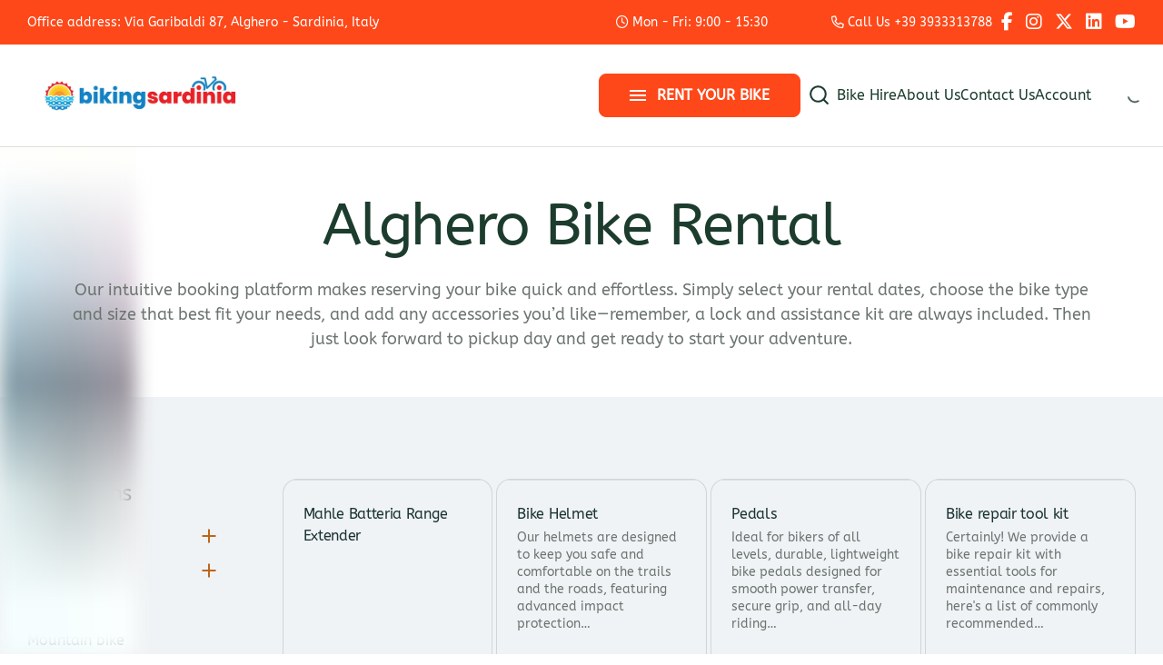

--- FILE ---
content_type: text/html; charset=utf-8
request_url: https://rent.bikingsardinia.com/collections/add-ons
body_size: 31670
content:
<!DOCTYPE html>
<html lang="en">
  <head>
    <meta charset="UTF-8">
    <meta http-equiv="X-UA-Compatible" content="IE=edge">
    <meta name="viewport" content="width=device-width, initial-scale=1.0, viewport-fit=cover">
    <meta name="theme-color" content="#FE4819">
    
    <link rel="stylesheet" type="text/css" href="https://content.booqablecdn.com/assets/50b4bfbe-e1c7-459b-a100-fdd0d36e9b9d/base-aa374477657f2b869cb647a9b270fff34d8c052d6f1274b365077c6e59de8ec5.css" />
    <link rel="stylesheet" type="text/css" href="https://content.booqablecdn.com/assets/50b4bfbe-e1c7-459b-a100-fdd0d36e9b9d/rx-21ce22135257d92bad91e6053f97811bfb17ccd0f9c3e8f54e039ca515bfbe50.css" />

    
    <link rel="preconnect" href="https://fonts.bunny.net"><link href="https://fonts.bunny.net/css?family=abeezee:400,600,700,400i,600i,700i&display=swap" rel="stylesheet" /><link href="https://fonts.bunny.net/css?family=abeezee:400,600,700,400i,600i,700i&display=swap" rel="stylesheet" /><link href="https://fonts.bunny.net/css?family=manrope:400,600,700,400i,600i,700i&display=swap" rel="stylesheet" />
    <style>
      :root,
    
    .color-set-1 {
      --background-accent:         #FE4819;
      --background-accent-hover:   #FE4819CC;
      --background-accent-hover-2: #FE48191A;
      --background-primary:        #FFFFFF;
      --background-primary-00:     #FFFFFF00;
      --background-primary-60:     #FFFFFF99;
      --background-primary-70:     #FFFFFFB3;
      --color-accent:              #FFFFFF;
      --color-accent-15:           #FFFFFF26;
      --color-border:              #1C3C2D26;
      --color-image-placeholder:   #1C3C2D26;
      --color-outline:             #FE4819;
      --color-outline-hover:       #FE4819CC;
      --color-primary:             #1C3C2D;
      --color-secondary:           #6B7470;
      --color-variant-placeholder: #1C3C2DA6;
    }
    .color-set-2 {
      --background-accent:         #1A66BF;
      --background-accent-hover:   #1A66BFCC;
      --background-accent-hover-2: #1A66BF1A;
      --background-primary:        #051629;
      --background-primary-00:     #05162900;
      --background-primary-60:     #05162999;
      --background-primary-70:     #051629B3;
      --color-accent:              #FFFFFF;
      --color-accent-15:           #FFFFFF26;
      --color-border:              #FFFFFF26;
      --color-image-placeholder:   #FFFFFF26;
      --color-outline:             #1A66BF;
      --color-outline-hover:       #1A66BFCC;
      --color-primary:             #FFFFFF;
      --color-secondary:           #F7FAF7;
      --color-variant-placeholder: #FFFFFFA6;
    }
    .color-set-3 {
      --background-accent:         #B3B3B3;
      --background-accent-hover:   #B3B3B3CC;
      --background-accent-hover-2: #B3B3B31A;
      --background-primary:        #F0F3F5;
      --background-primary-00:     #F0F3F500;
      --background-primary-60:     #F0F3F599;
      --background-primary-70:     #F0F3F5B3;
      --color-accent:              #FFFFFF;
      --color-accent-15:           #FFFFFF26;
      --color-border:              #1A333326;
      --color-image-placeholder:   #1A333326;
      --color-outline:             #BF651B;
      --color-outline-hover:       #BF651BCC;
      --color-primary:             #1A3333;
      --color-secondary:           #6B7470;
      --color-variant-placeholder: #1A3333A6;
    }
    .color-set-4 {
      --background-accent:         #FFFFFF;
      --background-accent-hover:   #FFFFFFCC;
      --background-accent-hover-2: #FFFFFF1A;
      --background-primary:        #FFFFFF;
      --background-primary-00:     #FFFFFF00;
      --background-primary-60:     #FFFFFF99;
      --background-primary-70:     #FFFFFFB3;
      --color-accent:              #131313;
      --color-accent-15:           #13131326;
      --color-border:              #FFFFFF26;
      --color-image-placeholder:   #FFFFFF26;
      --color-outline:             #FFFFFF;
      --color-outline-hover:       #FFFFFFCC;
      --color-primary:             #FFFFFF;
      --color-secondary:           #6B7470;
      --color-variant-placeholder: #FFFFFFA6;
    }
    .color-set-5 {
      --background-accent:         #3B3D42;
      --background-accent-hover:   #3B3D42CC;
      --background-accent-hover-2: #3B3D421A;
      --background-primary:        #FE4819;
      --background-primary-00:     #FE481900;
      --background-primary-60:     #FE481999;
      --background-primary-70:     #FE4819B3;
      --color-accent:              #FFFFFF;
      --color-accent-15:           #FFFFFF26;
      --color-border:              #FFFFFF26;
      --color-image-placeholder:   #FFFFFF26;
      --color-outline:             #F3F01E;
      --color-outline-hover:       #F3F01ECC;
      --color-primary:             #FFFFFF;
      --color-secondary:           #FFFFFF;
      --color-variant-placeholder: #FFFFFFA6;
    }:root {
    
      --animation-duration:   0.3s;
    
    --font-body:              "Abeezee", sans-serif;
    --font-heading:           "Abeezee", sans-serif;
    --font-tagline:           "Manrope", sans-serif;
    --font-height-xs:         1;
    --font-height-sm:         1.2;
    --font-height-md:         1.3333;
    --font-height-lg:         1.4;
    --font-height-xl:         1.5;
    --font-size-h1:           84px;
    --font-size-h2:           64px;
    --font-size-h3:           44px;
    --font-size-h4:           32px;
    --font-size-h5:           24px;
    --font-size-h6:           20px;
    --font-size-large:        18px;
    --font-size-regular:      16px;
    --font-size-tagline:      18px;
    --font-spacing-xs:        -0.03em;
    --font-spacing-sm:        -0.02em;
    --font-spacing-md:        -0.01em;
    --font-spacing-lg:        0.07em;
    --font-spacing-xl:        0.1em;
    --font-weight-h1:         500;
    --font-weight-h2:         500;
    --font-weight-h3:         500;
    --font-weight-headers:    500;
    --font-weight-light:      300;
    --font-weight-regular:    400;
    --font-weight-medium:     500;
    --font-weight-semibold:   600;
    --font-weight-bold:       700;
    --font-weight-extrabold:  800;

    --border-radius-checkbox: 4px;
        --border-radius-badge: 8px;
        --border-radius-block: 16px;
        --border-radius-button: 8px;
        --border-radius-gradually: 8px;

    --social-size: 20px;
    

    --social-spacing: 7px;}

  #cc-main {
    --cc-font-family: var(--font-body);
    --cc-btn-border-radius: var(--border-radius-button);
    --cc-modal-border-radius: var(--border-radius-block);
    --cc-overlay-bg: var(--background-primary-60);

    --cc-bg: var(--background-primary);
    --cc-primary-color: var(--color-primary);
    --cc-secondary-color: var(--color-primary);

    --cc-btn-primary-bg: var(--background-accent);
    --cc-btn-primary-color: var(--color-accent);
    --cc-btn-primary-border-color: transparent;
    --cc-btn-primary-hover-bg: var(--background-accent-hover);
    --cc-btn-primary-hover-border-color: var(--background-accent-hover);
    --cc-btn-primary-hover-color: var(--color-accent);

    --cc-btn-secondary-bg: transparent;
    --cc-btn-secondary-color: var(--color-primary);
    --cc-btn-secondary-border-color: var(--background-accent);
    --cc-btn-secondary-hover-bg: var(--background-accent-hover-2);
    --cc-btn-secondary-hover-border-color: var(--background-accent-hover-2);
    --cc-btn-secondary-hover-color: var(--color-primary);

    --cc-cookie-category-block-bg: transparent;
    --cc-cookie-category-block-hover-bg: transparent;

    --cc-toggle-readonly-bg: var(--background-accent-hover);
    --cc-toggle-readonly-knob-icon-color: var(--background-accent-hover);
    --cc-toggle-on-bg: var(--background-accent);

    .pm__section-arrow {
      background: none !important;
    }
  }
</style>


    <title>Add ons | Biking Sardinia, bike hire in Alghero, Sardinia</title>
<meta property="og:title" content="Add ons | Biking Sardinia, bike hire in Alghero, Sardinia">
<meta name="twitter:title" content="Add ons | Biking Sardinia, bike hire in Alghero, Sardinia">

<meta property="og:site_name" content="Biking Sardinia">


  <link rel="shortcut icon" href="https://content.booqablecdn.com/uploads/00f4a874da6ef1859b4232f51f476d43/company/favicon/1de3c460-b4dd-4383-af3c-0ab70cfe733b/61cb8257-23c7-44e6-8078-af319b9d1b89(2).jpeg" />



  <meta name="description" content="Hire Extra accessories for your rental, such as pedals, helmet, lock, phone holder, pannier bags, and more.
">
  <meta property="og:description" content="Hire Extra accessories for your rental, such as pedals, helmet, lock, phone holder, pannier bags, and more.
">
  <meta name="twitter:description" content="Hire Extra accessories for your rental, such as pedals, helmet, lock, phone holder, pannier bags, and more.
">


<meta name="twitter:card" content="summary">
<meta property="og:locale" content="en">


  <meta property="og:type" content="website">
  <meta property="og:url" content="https://rent.bikingsardinia.com/collections/add-ons">



  <meta property="og:image" content="https://content.booqablecdn.com/uploads/00f4a874da6ef1859b4232f51f476d43/company/logo/1de3c460-b4dd-4383-af3c-0ab70cfe733b/e1641b4c-155d-487b-8a1b-f1ece87f201b.png">
  <meta property="og:image:secure_url" content="https://content.booqablecdn.com/uploads/00f4a874da6ef1859b4232f51f476d43/company/logo/1de3c460-b4dd-4383-af3c-0ab70cfe733b/e1641b4c-155d-487b-8a1b-f1ece87f201b.png">
  <meta name="twitter:image" content="https://content.booqablecdn.com/uploads/00f4a874da6ef1859b4232f51f476d43/company/logo/1de3c460-b4dd-4383-af3c-0ab70cfe733b/e1641b4c-155d-487b-8a1b-f1ece87f201b.png">

  
    <meta property="og:image:alt" content="Biking Sardinia">
    <meta name="twitter:image:alt" content="Biking Sardinia">
  



    <script>
  var booqableOptions = {
    company: 'bikingsardinia',
    primaryColor: '',
    storeProvider: 'Booqable',
    cart: {
      id: '',
      from: '',
      till: '',
      startLocationId: '',
      stopLocationId: '',
      backToStoreUrl: 'https://rent.bikingsardinia.com'
    },
    currency: {
      symbol: '€',
      decimal: ',',
      thousand: '.',
      precision: '2',
      format: '%v%s'
    },
    disableLauncher: true
  };
</script>
<script src="/assets/store/booqable_v2.js"></script>
<script src="https://www.google.com/recaptcha/api.js?render=6Lc87AQkAAAAAKWv3Q0L4qbR88-Lc0NCIef1ba-I"></script>





<style>
  .grecaptcha-badge {
    display: none !important;
    z-index: 9999;
  }

  body:has(form[name="contact"]) div > .grecaptcha-badge {
    display: block !important;
  }
</style>

<script>
  window.addEventListener('load', function() {
    
      // template for Meta Pixel partner app
// that should be loaded into database
// when Meta Pixel partner app is imported

var metaPixelRegisterAppProps = {
  name: "Meta Pixel",
  description: "Meta is a social technology company that enables people to connect, find communities, and grow businesses. <a href=\"https://www.facebook.com/privacy/policy/?entry_point=data_policy_redirect&entry=0\" target=\"_blank\">Learn more</a>",
  domain: "connect.facebook.net",
  init: function () {},
  onDeny: function () {},
  onConsent: function () {
    Booqable._fbq = function (type, event, data) {
      if (typeof window.fbq === 'function') {
        window.fbq(type, event, data);
      }
    }

    Booqable._prepare_fbq_event_data = function (data) {
      const item = data.items[0]

      if (!data.currency || !item) {
        return null
      }

      return {
        contents: [{
          id: item.item_id,
          quantity: item.quantity
        }],
        content_name: item.item_name,
        currency: data.currency,
        value: item.price
      }
    }

    setupFacebook = function (fbId, fbDomain, defaultEvents = true) {
      if (!fbId || fbId == '') { return ; }

      (function(f,b,e,v,n,t,s){if(f.fbq)return;n=f.fbq=function(){n.callMethod?
        n.callMethod.apply(n,arguments):n.queue.push(arguments)};if(!f._fbq)f._fbq=n;
        n.push=n;n.loaded=!0;n.version='2.0';n.queue=[];t=b.createElement(e);t.async=!0;
        t.src=v;s=b.getElementsByTagName(e)[0];s.parentNode.insertBefore(t,s)}(window,
        document,'script','https://connect.facebook.net/en_US/fbevents.js'));

      fbq('init', '547476926059705');

      if (defaultEvents) {
        Booqable._setupFacebookDefaultEvents();
      }

      if (fbDomain && fbDomain != '') {
        var meta = document.createElement('meta')
        meta.name = 'facebook-domain-verification'
        meta.content = fbDomain
        document.head.appendChild(meta)
      }
    };

    Booqable.setupFacebook = Booqable._once(setupFacebook)

    _setupFacebookDefaultEvents = function () {
      Booqable.on('information', function () {
        Booqable._fbq('track', 'InitiateCheckout', {
          value: Booqable.cartData.grandTotalWithTax,
          currency: Booqable.cartData.currency
        });
      });

      Booqable.on('payment', function () {
        Booqable._fbq('track', 'AddPaymentInfo');
      });

      Booqable.on('completed', function () {
        Booqable._fbq('track', 'Purchase', {
          value: Booqable.cartData.grandTotalWithTax,
          currency: Booqable.cartData.currency
        });
      });

      Booqable.on('page-change', function () {
        Booqable._fbq('track', 'PageView')
      });

      Booqable.on('viewProduct', function (data) {
        const event_data = Booqable._prepare_fbq_event_data(data)

        Booqable._fbq('track', 'ViewContent', event_data);
      });

      Booqable.on('addToCart', function (data) {
        const event_data = Booqable._prepare_fbq_event_data(data)

        Booqable._fbq('track', 'AddToCart', event_data);
      });

      Booqable.on('removeFromCart', function (data) {
        const event_data = Booqable._prepare_fbq_event_data(data)

        Booqable._fbq('trackCustom', 'RemoveFromCart', event_data);
      });
    };

    Booqable._setupFacebookDefaultEvents = Booqable._once(_setupFacebookDefaultEvents)
    Booqable.setupFacebook('547476926059705', 'https://facebook.com/bikingsardinia')
  },
}
/* global Booqable */
if (!Booqable.previewing) Booqable.registerApp('marketing', metaPixelRegisterAppProps);

    
      // template for Google Analytics partner app
// that should be loaded into database
// when Google Analytics partner app is imported
var googleAnalyticsRegisterAppProps = {
  name: "Google Analytics",
  description: "Google Inc. is an American multinational technology company that specializes in Internet-related services and products, which includes a search engine, cloud computing, software, and hardware. <a href=\"https://business.safety.google/privacy/\" target=\"_blank\">Learn more</a>",
  domain: "googletagmanager.com",
  onConsent: function () {
    window.gtag('consent', 'update', {
      'ad_storage': 'granted',
      'ad_user_data': 'granted',
      'ad_personalization': 'granted',
      'analytics_storage': 'granted'
    })

    Booqable.loadScript('https://www.googletagmanager.com/gtag/js?id=' + 'G-VL9T7W2NK0')
  },
  onDeny: function() {
    window.gtag('consent', 'update', {
      'ad_storage': 'denied',
      'ad_user_data': 'denied',
      'ad_personalization': 'denied',
      'analytics_storage': 'denied'
    })

    Booqable.unloadScript('https://www.googletagmanager.com/gtag/js?id=' + 'G-VL9T7W2NK0')
  },

  init: function () {
    Booqable._gtag = function (type, event, data) {
      if (typeof window.gtag === 'function') {
        window.gtag(type, event, data)
      }
    }

    Booqable._prepare_gtag_event_data = function (data, trackingId) {
      if (!data.value || !data.currency || !data.items || data.items.length === 0) {
        return null
      }

      return {
        send_to: trackingId,
        value: data.value,
        currency: data.currency,
        items: data.items.map((item) => ({
          item_id: item.item_id,
          item_name: item.item_name,
          ...(item.quantity && { quantity: item.quantity }),
          price: item.price
        }))
      }
    }

    const setupGoogleAnalytics = function (trackingId, defaultPageTracking = true, defaultEvents = false, options = {}) {
      if (!trackingId || trackingId === '') {
        return
      }

      if (typeof options !== 'object') {
        options = {}
      }

      options.linker = { accept_incoming: true }

      window.dataLayer = window.dataLayer || []
      window.gtag = function () { window.dataLayer.push(arguments) }
      // https://developers.google.com/tag-platform/security/guides/consent?consentmode=advanced
      window.gtag('consent', 'default', {
        'ad_storage': 'denied',
        'ad_user_data': 'denied',
        'ad_personalization': 'denied',
        'analytics_storage': 'denied'
      })
      window.gtag('js', new Date())
      window.gtag('config', trackingId, options)


      if (defaultPageTracking) {
        Booqable._setupGoogleAnalyticsDefaultPageTracking(trackingId)
      }

      if (defaultEvents) {
        Booqable._setupGoogleAnalyticsDefaultEvents(trackingId)
      }
    }

    Booqable.setupGoogleAnalytics = Booqable._once(setupGoogleAnalytics)

    const _setupGoogleAnalyticsDefaultPageTracking = function (trackingId) {
      Booqable.on('viewCart', function () {
        Booqable._gtag('event', 'page_view', {
          page_title: 'Cart',
          send_to: trackingId
        })

        Booqable._gtag('event', 'view_cart', {
          currency: Booqable.cartData.currency,
          value: Booqable.cartData.grandTotalWithTax,
          items: Booqable.cartData.items
        })
      })

      Booqable.on('information', function () {
        Booqable._gtag('event', 'page_view', {
          page_title: 'Checkout Information',
          send_to: trackingId
        })
      })

      Booqable.on('payment', function () {
        Booqable._gtag('event', 'page_view', {
          page_title: 'Checkout Payment',
          send_to: trackingId
        })
      })

      Booqable.on('completed', function () {
        Booqable._gtag('event', 'page_view', {
          page_title: 'Checkout Completed',
          send_to: trackingId
        })
      })
    }

    Booqable._setupGoogleAnalyticsDefaultPageTracking = Booqable._once(_setupGoogleAnalyticsDefaultPageTracking)

    const _setupGoogleAnalyticsDefaultEvents = function (trackingId) {
      // Shop Events
      Booqable.on('viewProduct', function (data) {
        const eventData = Booqable._prepare_gtag_event_data(data, trackingId)

        Booqable._gtag('event', 'view_item', eventData)
      })

      Booqable.on('addToCart', function (data) {
        const eventData = Booqable._prepare_gtag_event_data(data, trackingId)

        Booqable._gtag('event', 'add_to_cart', eventData)
      })

      Booqable.on('removeFromCart', function (data) {
        const eventData = Booqable._prepare_gtag_event_data(data, trackingId)

        Booqable._gtag('event', 'remove_from_cart', eventData)
      })

      // Checkout events
      Booqable.on('information', function () {
        // Regular event
        Booqable._gtag('event', 'Checkout', {
          event_category: 'Information',
          event_label: 'Information',
          send_to: trackingId
        })

        // Ecommerce event
        Booqable._gtag('event', 'begin_checkout', {
          currency: Booqable.cartData.currency,
          value: Booqable.cartData.grandTotalWithTax,
          coupon: Booqable.cartData.coupon,
          items: Booqable.cartData.items,
          send_to: trackingId
        })
      })

      Booqable.on('payment', function () {
        // Regular event
        Booqable._gtag('event', 'Checkout', {
          event_category: 'Payment',
          event_label: 'Payment',
          send_to: trackingId
        })
      })

      Booqable.on('completed', function () {
        // Regular event
        Booqable._gtag('event', 'Checkout', {
          event_category: 'Completed',
          event_label: 'Completed',
          send_to: trackingId
        })

        // Ecommerce event
        Booqable._gtag('event', 'purchase', {
          transaction_id: Booqable.cartData.cartId,
          value: Booqable.cartData.grandTotalWithTax,
          currency: Booqable.cartData.currency,
          tax: Booqable.cartData.tax,
          items: Booqable.cartData.items,
          coupon: Booqable.cartData.coupon,
          send_to: trackingId
        })
      })
    }

    Booqable._setupGoogleAnalyticsDefaultEvents = Booqable._once(_setupGoogleAnalyticsDefaultEvents)
    Booqable.setupGoogleAnalytics('G-VL9T7W2NK0', true, true, {})
  }
}
/* global Booqable */
if (!Booqable.previewing) Booqable.registerApp('marketing', googleAnalyticsRegisterAppProps);

    
  })
</script>





<link rel="canonical" href="https://rent.bikingsardinia.com/collections/add-ons">

    


<noscript></noscript>


  <link rel="stylesheet" type="text/css" href="https://content.booqablecdn.com/assets/50b4bfbe-e1c7-459b-a100-fdd0d36e9b9d/collection-page-83db006b7a5198491108343edddd5dc289374d47b9e60734898d400d1a15df19.css" />

  <link rel="stylesheet" type="text/css" href="https://content.booqablecdn.com/assets/50b4bfbe-e1c7-459b-a100-fdd0d36e9b9d/product-card-fc7b082155f5a0b8b5b20ff65067b357e4d6d32722893e907855bd065f6d1c0b.css" />

  <link rel="stylesheet" type="text/css" href="https://content.booqablecdn.com/assets/50b4bfbe-e1c7-459b-a100-fdd0d36e9b9d/focal-image-9888cda9e7d83574500ea877a704027dd2e3c582488d1ee37c9b2276c1cb0584.css" />


  </head>
  <body>
    <header class="header" id="header">
      <section class="top-bar" id="section-top-bar"><link rel="stylesheet" type="text/css" href="https://content.booqablecdn.com/assets/50b4bfbe-e1c7-459b-a100-fdd0d36e9b9d/top-bar-4bd28cd7b142752d6b738ff47cc1f062a60b7b9c09f0ac4bf0b01445e0575647.css" />

  <div
    class="top-bar__wrapper color-set-5 top-bar__wrapper--padding-top top-bar__wrapper--padding-bottom"
    style="--padding-top: 14px;--padding-bottom: 14px;--padding-top-mobile: 4px;--padding-bottom-mobile: 4px;"
  >
    <div class="top-bar__container container top-bar__container--with-main-message top-bar__container--with-secondary-message top-bar__container--with-socials"><div class="top-bar__main-message bq-content rx-content"><p> Office address:&nbsp;Via Garibaldi 87, Alghero - Sardinia, Italy</p></div><div class="top-bar__info"><div class="top-bar__info-item">


  <span class="icon">
    <i class="far fa-clock" aria-hidden="true"></i>
  </span>

<span class="top-bar__info-message bq-content rx-content"><p>Mon - Fri: 9:00 - 15:30</p></span>
            </div><div class="top-bar__info-item">


  <span class="icon">
    <i class="far fa-phone" aria-hidden="true"></i>
  </span>

<span class="top-bar__info-message bq-content rx-content"><p>Call Us +39 3933313788</p></span>
            </div></div><div class="top-bar__socials">

<style>
  
  .social-networks {
    display: flex;
    flex-wrap: wrap;
    margin: 0 calc(-1 * var(--social-spacing)) calc(-1 * var(--social-spacing));
    font-size: var(--social-size);
  }

  .social-networks__item {
    margin: 0 var(--social-spacing) var(--social-spacing);
  }

  @media (min-width: 992px) {
    .social-networks {
      justify-content: flex-end;
    }
  }

  @media (hover: hover) {
    .social-networks__link:hover {
      color: var(--color-outline);
    }
  }

</style>


<ul class="social-networks">
  
    <li class="social-networks__item">
      <a href="https://facebook.com/bikingsardinia" target="_blank" class="social-networks__link">
        <i class="fa-brands fa-facebook-f"></i>
      </a>
    </li>
  
  
    <li class="social-networks__item">
      <a href=" https://instagram.com/bikingsardinia" target="_blank" class="social-networks__link">
        <i class="fa-brands fa-instagram"></i>
      </a>
    </li>
  
  
    <li class="social-networks__item">
      <a href="https://" target="_blank" class="social-networks__link">
        <i class="fa-brands fa-x-twitter"></i>
      </a>
    </li>
  
  
    <li class="social-networks__item">
      <a href="https://" target="_blank" class="social-networks__link">
        <i class="fa-brands fa-linkedin"></i>
      </a>
    </li>
  
  
  
  
  
  
    <li class="social-networks__item">
      <a href="https://www.youtube.com/@bikingsardinia692" target="_blank" class="social-networks__link">
        <i class="fa-brands fa-youtube"></i>
      </a>
    </li>
  
  
</ul>
</div></div>
  </div>
</section>
      <section class="header__wrapper" id="section-header"><link rel="stylesheet" type="text/css" href="https://content.booqablecdn.com/assets/50b4bfbe-e1c7-459b-a100-fdd0d36e9b9d/header-2b2cd8f22128c2d6ab7c086e7dc7f7ee5e702da0bf4963122a5645b4340006ef.css" /><link rel="stylesheet" type="text/css" href="https://content.booqablecdn.com/assets/50b4bfbe-e1c7-459b-a100-fdd0d36e9b9d/menu-d6b89b4c459d56509e9d6d6c34a84c1c4d3a9ae8c734dc67803281ea55d874b8.css" /><link rel="stylesheet" type="text/css" href="https://content.booqablecdn.com/assets/50b4bfbe-e1c7-459b-a100-fdd0d36e9b9d/search-form-4dd2e703d35d1907d6b8a83bdc884d9e83d327485d87569e4896e554814c71a5.css" /><link rel="stylesheet" type="text/css" href="https://content.booqablecdn.com/assets/50b4bfbe-e1c7-459b-a100-fdd0d36e9b9d/app-8e5fd0815524c363f7ad5c81871cba871224505f79fb95b96857f0fdf04a2115.css" /><style>
  
  bq-minicart-button {
    width: var(--header-icon-width);
    text-align: center;
    --minicart-button-accent-color: var(--background-accent);
    --minicart-button-badge-color: var(--color-accent);
    --minicart-button-badge-size: 12px;
    --minicart-button-border-radius: 50%;
    --minicart-button-color: var(--color-primary);
    --minicart-button-font: var(--font-body, --minicart-font, sans-serif);
    --minicart-button-font-size: calc(var(--font-size-regular) - 2px);
    --minicart-button-hover-color: var(--color-outline);
    --minicart-button-hover-opacity: 1;
    --minicart-button-padding: 4px;
    --minicart-button-size: 24px;
    --minicart-button-transition-delay: 0ms;
    --minicart-button-transition-duration: var(--animation-duration);
    --minicart-button-transition-property: all;
    --minicart-button-transition-timing-function: var(--transition-function-ease-in-out);
    --minicart-button-outer-background: transparent;
    --minicart-button-outer-background-hover: transparent;
    --minicart-button-outer-border: transparent;
    --minicart-button-outer-border-radius: 0;
    --minicart-button-outer-hover-border: transparent;
    --minicart-button-outer-padding: 6px 0 0 0;
    --minicart-button-outer-transition: none;
  }

</style>

<div class="header__inner color-set-1" style="--menu-dropdown-position: relative;--padding-top: 24px;--padding-bottom: 24px;--padding-top-mobile: 12px;--padding-bottom-mobile: 12px;">
  <div class="header__content header__content--padding-top header__content--padding-bottom">
    <div class="header__container container">
      <div class="header__content-inner header__mobile-menu-opener-right"><div class="header__app header__app--mobile-hidden"><div id="app-e6d18ee127050944f342c1c8a64d2eb6">
  <style>
    #app-e6d18ee127050944f342c1c8a64d2eb6 {
      text-align: left; /* Reset text alignment as some theme components modify it */
      user-select: none;
    }

    #app-e6d18ee127050944f342c1c8a64d2eb6 .weglot-widget {
      height: 40px;
      display: flex;
      align-items: center;
      justify-content: center;
      cursor: pointer;
      font-weight: var(--font-weight-regular);
    }

    #app-e6d18ee127050944f342c1c8a64d2eb6 .weglot-widget__wrapper {
      position: relative;
      padding-left: 10px;
      padding-right: 10px;
      height: 40px;
      border-radius: var(--border-radius-lg);
      border: 1px solid var(--color-border-2, var(--color-border));
    }

    #app-e6d18ee127050944f342c1c8a64d2eb6 .weglot-widget__label {
      display: flex;
      align-items: center;
      justify-content: center;
      gap: 5px;
      height: 40px;
    }

    #app-e6d18ee127050944f342c1c8a64d2eb6 .weglot-widget__dropdown {
      display: none;
      position: absolute;
      right: 0;
      left: 0;
      box-shadow: 0 0 10px rgba(0, 0, 0, 0.1);
      z-index: 1000;
      list-style: none;
      border-radius: var(--border-radius-sm);
      font-weight: var(--font-weight-regular);
      width: fit-content;
      margin: auto;
      min-width: 100%;
      width: fit-content;
      padding: 0;
    }

    #app-e6d18ee127050944f342c1c8a64d2eb6 .weglot-widget__dropdown--down {
      bottom: auto;
      top: 100%;
    }

    #app-e6d18ee127050944f342c1c8a64d2eb6 .weglot-widget__dropdown--up {
      bottom: 100%;
      top: auto;
    }

    #app-e6d18ee127050944f342c1c8a64d2eb6 .weglot-widget__dropdown.show {
      display: block;
    }

    #app-e6d18ee127050944f342c1c8a64d2eb6 .weglot-widget__item {
      padding: 12px 16px;
      cursor: pointer;
    }

    #app-e6d18ee127050944f342c1c8a64d2eb6 .weglot-widget__item:hover span {
      border-bottom: 2px solid var(--color-accent-background);
    }

    #app-e6d18ee127050944f342c1c8a64d2eb6 [data-short-names="true"] {
      width: 67px;
      text-transform: uppercase;
    }

    #app-e6d18ee127050944f342c1c8a64d2eb6 .weglot-widget__currentlang {
      line-height: 16px;
    }

    #app-e6d18ee127050944f342c1c8a64d2eb6 [data-short-names="true"] .weglot-widget__dropdown {
      text-align: center;
    }
  </style>

  <script>
    window.addEventListener('load', function(){
        Booqable.registerApp('marketing', {
          name: "Weglot",
          domain: "weglot.com",
          description: "Weglot is a translation solution that allows us to make our website multilingual and to manage all our translations effortlessly. <a href=\"https://www.weglot.com/privacy\" target=\"_blank\">Learn more</a>",
          init: function() {
          },
          onDeny: function() {
            document.querySelectorAll('.weglot-widget').forEach(function(element) {
              element.style.display = 'none'
            })
          },
          onConsent: function() {
            Booqable.loadScript("https://cdn.weglot.com/weglot.min.js")
            Booqable._defer(function () { return typeof Weglot !== 'undefined' }, function() {
              const useShortNames = "desktop" === "desktop" && "header" === "header"

              Weglot.on("initialized", function() {
                bindWeglot()
              })

              Weglot.initialize({
                api_key: "wg_4de82eda92f57553de5ed3c915fc5e9b3",
                hide_switcher: true,
                translate_shadow_roots: true,
                dynamics: [{ value: "*" }],
                cache: true
              })

              var renderTemplate = function() {
                var template = document.querySelector('#app-e6d18ee127050944f342c1c8a64d2eb6 template:not([data-rendered])')
                var div = document.createElement('div')
                var templateContent = template.content.cloneNode(true)
                div.append(templateContent)
                template.insertAdjacentElement('afterend', div)
                document.querySelectorAll('#app-e6d18ee127050944f342c1c8a64d2eb6 .weglot-widget, #app-e6d18ee127050944f342c1c8a64d2eb6 #weglot-dropdown, #app-e6d18ee127050944f342c1c8a64d2eb6 .weglot-widget__wrapper, #app-e6d18ee127050944f342c1c8a64d2eb6 .weglot-widget__currentlang').forEach(function(element) {
                  if (useShortNames) {
                    element.dataset.shortNames = useShortNames
                    element.dataset.wgNotranslate = useShortNames
                  }
                  element.style.display = 'flex'
                })

                if ("desktop" !== "") {
                  document.querySelector("#app-e6d18ee127050944f342c1c8a64d2eb6").classList.add("app-desktop")
                }

                template.dataset.rendered = true
              }
              renderTemplate()

              var bindClickHandlers = function() {
                var languageLabel = document.querySelector('#app-e6d18ee127050944f342c1c8a64d2eb6 .weglot-widget__label')

                languageLabel.addEventListener('click', (event) => {
                  event.stopPropagation()
                  Booqable._showWeglotDropdown(event)
                })
              }
              bindClickHandlers()

              var bindWeglot = function() {
                var widgetWrapper = document.querySelector('#app-e6d18ee127050944f342c1c8a64d2eb6 .weglot-widget__wrapper:not([data-rendered])')

                //Create array of options to be added
                var availableLanguages = Weglot.options.languages
                    .map(function(language) {
                        return language.language_to
                    })
                    .concat(Weglot.options.language_from)

                //Create and append unordered list
                var selectList = document.createElement("ul")
                selectList.className = "weglot-widget__dropdown weglot-widget__dropdown--down"
                widgetWrapper.appendChild(selectList)
                widgetWrapper.dataset.rendered = true

                var currentLang = Weglot.getCurrentLang()

                //Create and append the list items
                for (var i = 0; i < availableLanguages.length; i++) {
                  var lang = availableLanguages[i]
                  var option = document.createElement("li");
                  option.className = "weglot-widget__item";
                  option.innerHTML = `<span ${useShortNames ? 'data-wg-notranslate' : ''}>${useShortNames ? lang : Weglot.getLanguageName(lang)}</span>`
                  option.dataset.lang = lang

                  if (lang === currentLang) {
                    widgetWrapper.querySelector('#app-e6d18ee127050944f342c1c8a64d2eb6 .weglot-widget__currentlang').innerHTML = useShortNames ? lang : Weglot.getLanguageName(lang)
                  }

                  option.onclick = function(){
                    var lang = this.dataset.lang

                    var container = document.querySelector('#app-e6d18ee127050944f342c1c8a64d2eb6 .weglot-widget')

                    document.querySelectorAll('.weglot-widget__currentlang').forEach(function(currentLang) {
                      currentLang.innerHTML = currentLang.dataset.shortNames === 'true' ? lang : Weglot.getLanguageName(lang)
                    })

                    document.querySelectorAll('.weglot-widget__dropdown').forEach(function(el) {
                      el.classList.remove('show')
                    })

                    Weglot.switchTo(lang)
                  }

                  selectList.appendChild(option)
                }

                Weglot.on("languageChanged", function(lang) {
                  selectList.value = lang
                })

                var setDropdownBackground = function() {
                  var dropdown = document.querySelector('#app-e6d18ee127050944f342c1c8a64d2eb6 .weglot-widget__dropdown')
                  var app = document.querySelector('#app-e6d18ee127050944f342c1c8a64d2eb6')
                  var element = app

                  // Traverse up the DOM to find the first element with a background color
                  while (element) {
                    var backgroundColor = window.getComputedStyle(element).backgroundColor
                    if (backgroundColor && backgroundColor !== 'rgba(0, 0, 0, 0)' && backgroundColor !== 'transparent') {
                      dropdown.style.backgroundColor = backgroundColor
                      break
                    }
                    element = element.parentElement
                  }
                }
                setDropdownBackground()
            }

            Booqable._showWeglotDropdown = function(e) {
              var target = e.currentTarget
              target.closest('.weglot-widget__wrapper').querySelector('.weglot-widget__dropdown').classList.toggle('show')
            }
          })
        }
      })
    })
  </script>

  <template>
    <div class="weglot-widget">
      <div class="weglot-widget__wrapper">
        <div class="weglot-widget__label">
          <i class="fa-regular fa-globe"></i>
          <span class="weglot-widget__currentlang"></span>
        </div>
      </div>
    </div>
  </template>
</div>

</div><nav class="header__extra-menu extra-menu">
      <ul class="extra-menu__list"><li class="extra-menu__item">
              <a href="/collections/all" class="extra-menu__link">Bike Hire</a>
            </li><li class="extra-menu__item">
              <a href="/pages/about-us" class="extra-menu__link">About Us</a>
            </li><li class="extra-menu__item">
              <a href="/pages/contact-us" class="extra-menu__link">Contact Us</a>
            </li><li class="extra-menu__item">
              <a href="/customers/login" class="extra-menu__link">Account</a>
            </li></ul>
    </nav><div class="header__logo-wrapper">
          <a href="https://rent.bikingsardinia.com" class="header__logo"><span class="header__logo-inner"><span class="image-wrapper header__logo-image-wrapper">
    
    <picture>
      <source
          type="image/jpeg"sizes="(max-width: 360px) 420px, 640px"srcset="https://images.booqablecdn.com/w420/assets/df48a680-77e2-4354-a2a3-b3ba7b9ed768/cmij50g5n00u13579ty6ji5on(2).BikingSardiniaLogosmall-3e7ca3106419fe55b1051c7e8066eb2151e705ca883b7a6aef75412ae9c0e1b8.jpg 420w, https://images.booqablecdn.com/w640/assets/df48a680-77e2-4354-a2a3-b3ba7b9ed768/cmij50g5n00u13579ty6ji5on(2).BikingSardiniaLogosmall-3e7ca3106419fe55b1051c7e8066eb2151e705ca883b7a6aef75412ae9c0e1b8.jpg 640w"
        ><img
        class="header__logo-image image-main"
        loading="eager"
        srcset="https://images.booqablecdn.com/w420/assets/df48a680-77e2-4354-a2a3-b3ba7b9ed768/cmij50g5n00u13579ty6ji5on(2).BikingSardiniaLogosmall-3e7ca3106419fe55b1051c7e8066eb2151e705ca883b7a6aef75412ae9c0e1b8.jpg 420w, https://images.booqablecdn.com/w640/assets/df48a680-77e2-4354-a2a3-b3ba7b9ed768/cmij50g5n00u13579ty6ji5on(2).BikingSardiniaLogosmall-3e7ca3106419fe55b1051c7e8066eb2151e705ca883b7a6aef75412ae9c0e1b8.jpg 640w"
        src="https://images.booqablecdn.com/assets/df48a680-77e2-4354-a2a3-b3ba7b9ed768/cmij50g5n00u13579ty6ji5on(2).BikingSardiniaLogosmall-3e7ca3106419fe55b1051c7e8066eb2151e705ca883b7a6aef75412ae9c0e1b8.jpg"
        alt="Biking Sardinia"
        width="640"
        height="100%"
        decoding="sync"
        fetchpriority="auto">
    </picture>
  </span></span></a>
        </div>

<div class="header__search search-form">
  <input type="checkbox" id="search-opener" style="display: none">
  <label for="search-opener" class="search-form__opener">
<svg fill="none" viewBox="0 0 24 25" xmlns="http://www.w3.org/2000/svg"><g stroke="#000" stroke-linecap="round" stroke-linejoin="round" stroke-width="2"><path d="m11 19.0642c4.4183 0 8-3.5817 8-8 0-4.41827-3.5817-7.99999-8-7.99999-4.41828 0-8 3.58172-8 7.99999 0 4.4183 3.58172 8 8 8z"/><path d="m20.9999 21.0642-4.35-4.35"/></g></svg>
</label>

  <div class="search-form__wrapper" style="display: none">
    <form id="search" action="/search" role="search">
      <div class="search-form__input-wrapper">
        <button class="search-form__submit" type="submit"><i class="search-form__icon">
<svg fill="none" viewBox="0 0 24 25" xmlns="http://www.w3.org/2000/svg"><g stroke="#000" stroke-linecap="round" stroke-linejoin="round" stroke-width="2"><path d="m11 19.0642c4.4183 0 8-3.5817 8-8 0-4.41827-3.5817-7.99999-8-7.99999-4.41828 0-8 3.58172-8 7.99999 0 4.4183 3.58172 8 8 8z"/><path d="m20.9999 21.0642-4.35-4.35"/></g></svg>
</i>
        </button>
        <input type="search" name="q" class="search-form__input" placeholder="Search">
        <span class="search-form__reset"></span>
      </div>
    </form>
  </div>
</div>
<div class="header__cart">
<style>
  bq-minicart-button[initialized="true"] + i {
    display: none !important;
  }
</style>
<bq-minicart-button></bq-minicart-button>
<i class="fa-regular fa-spinner-third fa-spin"></i>
    </div><div class="header__menu menu">
      <input type="checkbox" id="mobile-menu-opener" style="display: none;">
      <label for="mobile-menu-opener" class="menu__opener button--primary">
        <i>
          <span></span>
        </i><b>Rent your Bike</b></label>

      <div class="header__nav menu__nav" style="display: none;">
        <div class="menu__container container">
          <nav class="menu__wrapper">
            <ul class="menu__list"><li class="menu__item has-dropdown"><input type="checkbox" id="dropdown-menu-trigger--1" style="display: none;">
        <label for="dropdown-menu-trigger--1" class="menu__dropdown-opener">
          <i class="menu__item-icon"><svg fill="none" height="8" viewBox="0 0 14 8" width="14" xmlns="http://www.w3.org/2000/svg"><path d="m1.13256 1.43779.00001-.00001.26516-.26519s0 0 .00001-.00001c.07321-.07321.19192-.07321.26515.00002l5.07192 5.07195.26516.26516.26517-.26516 5.07196-5.07195c.0732-.07323.1919-.07323.2651 0l.2652.2652c.0732.07323.0732.19189 0 .26512l-5.73487 5.73487c-.07323.07323-.19189.07323-.26512 0l-5.73485-5.73487h-.00001c-.07322-.07323-.07322-.1919.00001-.26513z" fill="#0b1a26" stroke="#fff" stroke-width=".75"/></svg>
</i>
        </label><a href="/collections/e-bike" class="menu__link">E-Bike</a><div class="menu__dropdown" style="display: none;">
          <div class="menu__dropdown-wrapper">
            <label for="dropdown-menu-trigger--1" class="menu__dropdown-opener menu__dropdown-back">
              <i class="menu__item-icon"><svg fill="none" height="8" viewBox="0 0 14 8" width="14" xmlns="http://www.w3.org/2000/svg"><path d="m1.13256 1.43779.00001-.00001.26516-.26519s0 0 .00001-.00001c.07321-.07321.19192-.07321.26515.00002l5.07192 5.07195.26516.26516.26517-.26516 5.07196-5.07195c.0732-.07323.1919-.07323.2651 0l.2652.2652c.0732.07323.0732.19189 0 .26512l-5.73487 5.73487c-.07323.07323-.19189.07323-.26512 0l-5.73485-5.73487h-.00001c-.07322-.07323-.07322-.1919.00001-.26513z" fill="#0b1a26" stroke="#fff" stroke-width=".75"/></svg>
</i>Back</label>

            <div class="menu__dropdown-title">E-Bike</div>

            <ul class="menu__dropdown-list"><li class="menu__dropdown-item"><a href="/collections/9adb9c52-384c-4b3c-bb1e-c964d1ab75a0" class="menu__dropdown-link">E-Mtb</a></li><li class="menu__dropdown-item"><a href="/collections/0ff2e472-4b66-41b6-867f-d538a635a0a6" class="menu__dropdown-link">E-Trekking</a></li><li class="menu__dropdown-item"><a href="/collections/56faffe5-f400-4fc5-b634-57a961d5f2bb" class="menu__dropdown-link">E-Road Bike</a></li></ul>
          </div>
        </div></li><li class="menu__item has-dropdown"><input type="checkbox" id="dropdown-menu-trigger--2" style="display: none;">
        <label for="dropdown-menu-trigger--2" class="menu__dropdown-opener">
          <i class="menu__item-icon"><svg fill="none" height="8" viewBox="0 0 14 8" width="14" xmlns="http://www.w3.org/2000/svg"><path d="m1.13256 1.43779.00001-.00001.26516-.26519s0 0 .00001-.00001c.07321-.07321.19192-.07321.26515.00002l5.07192 5.07195.26516.26516.26517-.26516 5.07196-5.07195c.0732-.07323.1919-.07323.2651 0l.2652.2652c.0732.07323.0732.19189 0 .26512l-5.73487 5.73487c-.07323.07323-.19189.07323-.26512 0l-5.73485-5.73487h-.00001c-.07322-.07323-.07322-.1919.00001-.26513z" fill="#0b1a26" stroke="#fff" stroke-width=".75"/></svg>
</i>
        </label><a href="/collections/road-bike" class="menu__link">Road Bike</a><div class="menu__dropdown" style="display: none;">
          <div class="menu__dropdown-wrapper">
            <label for="dropdown-menu-trigger--2" class="menu__dropdown-opener menu__dropdown-back">
              <i class="menu__item-icon"><svg fill="none" height="8" viewBox="0 0 14 8" width="14" xmlns="http://www.w3.org/2000/svg"><path d="m1.13256 1.43779.00001-.00001.26516-.26519s0 0 .00001-.00001c.07321-.07321.19192-.07321.26515.00002l5.07192 5.07195.26516.26516.26517-.26516 5.07196-5.07195c.0732-.07323.1919-.07323.2651 0l.2652.2652c.0732.07323.0732.19189 0 .26512l-5.73487 5.73487c-.07323.07323-.19189.07323-.26512 0l-5.73485-5.73487h-.00001c-.07322-.07323-.07322-.1919.00001-.26513z" fill="#0b1a26" stroke="#fff" stroke-width=".75"/></svg>
</i>Back</label>

            <div class="menu__dropdown-title">Road Bike</div>

            <ul class="menu__dropdown-list"><li class="menu__dropdown-item"><a href="/collections/a473f4a2-8418-409c-a188-6e2acb930273" class="menu__dropdown-link">Rim Brakes</a></li><li class="menu__dropdown-item"><a href="/collections/313cff4d-416e-43e0-bcd0-cc35eaafdcd4" class="menu__dropdown-link">Disc Brakes - Mechanical Shifting</a></li><li class="menu__dropdown-item"><a href="/collections/9160b589-bf09-4439-81a8-f2cbf8f9baa9" class="menu__dropdown-link">Electronic Shifting</a></li><li class="menu__dropdown-item"><a href="/collections/98161c5e-9708-43b1-98d9-fb18f286e3b6" class="menu__dropdown-link">E-Road</a></li></ul>
          </div>
        </div></li><li class="menu__item"><a href="/collections/gravel-bikes" class="menu__link">Gravel Bikes</a></li><li class="menu__item"><a href="/collections/mtb" class="menu__link">Mountain bike</a></li><li class="menu__item"><a href="/collections/hybrid-bike" class="menu__link">Hybrid bike</a></li><li class="menu__item"><a href="/collections/trekking-touring" class="menu__link">Trekking/Touring </a></li><li class="menu__item"><a href="/collections/city-bike" class="menu__link">City bike</a></li><li class="menu__item"><a href="/collections/kids" class="menu__link">Kids bike</a></li><li class="menu__item"><a href="/collections/add-ons" class="menu__link">Add-ons</a></li></ul>
          </nav><nav class="header__extra-menu extra-menu">
      <ul class="extra-menu__list"><li class="extra-menu__item">
              <a href="/collections/all" class="extra-menu__link">Bike Hire</a>
            </li><li class="extra-menu__item">
              <a href="/pages/about-us" class="extra-menu__link">About Us</a>
            </li><li class="extra-menu__item">
              <a href="/pages/contact-us" class="extra-menu__link">Contact Us</a>
            </li><li class="extra-menu__item">
              <a href="/customers/login" class="extra-menu__link">Account</a>
            </li></ul>
    </nav><div class="header__app">
              <div id="app-385c891107fdd219decf7aa641565932">
  <style>
    #app-385c891107fdd219decf7aa641565932 {
      text-align: left; /* Reset text alignment as some theme components modify it */
      user-select: none;
    }

    #app-385c891107fdd219decf7aa641565932 .weglot-widget {
      height: 40px;
      display: flex;
      align-items: center;
      justify-content: center;
      cursor: pointer;
      font-weight: var(--font-weight-regular);
    }

    #app-385c891107fdd219decf7aa641565932 .weglot-widget__wrapper {
      position: relative;
      padding-left: 10px;
      padding-right: 10px;
      height: 40px;
      border-radius: var(--border-radius-lg);
      border: 1px solid var(--color-border-2, var(--color-border));
    }

    #app-385c891107fdd219decf7aa641565932 .weglot-widget__label {
      display: flex;
      align-items: center;
      justify-content: center;
      gap: 5px;
      height: 40px;
    }

    #app-385c891107fdd219decf7aa641565932 .weglot-widget__dropdown {
      display: none;
      position: absolute;
      right: 0;
      left: 0;
      box-shadow: 0 0 10px rgba(0, 0, 0, 0.1);
      z-index: 1000;
      list-style: none;
      border-radius: var(--border-radius-sm);
      font-weight: var(--font-weight-regular);
      width: fit-content;
      margin: auto;
      min-width: 100%;
      width: fit-content;
      padding: 0;
    }

    #app-385c891107fdd219decf7aa641565932 .weglot-widget__dropdown--down {
      bottom: auto;
      top: 100%;
    }

    #app-385c891107fdd219decf7aa641565932 .weglot-widget__dropdown--up {
      bottom: 100%;
      top: auto;
    }

    #app-385c891107fdd219decf7aa641565932 .weglot-widget__dropdown.show {
      display: block;
    }

    #app-385c891107fdd219decf7aa641565932 .weglot-widget__item {
      padding: 12px 16px;
      cursor: pointer;
    }

    #app-385c891107fdd219decf7aa641565932 .weglot-widget__item:hover span {
      border-bottom: 2px solid var(--color-accent-background);
    }

    #app-385c891107fdd219decf7aa641565932 [data-short-names="true"] {
      width: 67px;
      text-transform: uppercase;
    }

    #app-385c891107fdd219decf7aa641565932 .weglot-widget__currentlang {
      line-height: 16px;
    }

    #app-385c891107fdd219decf7aa641565932 [data-short-names="true"] .weglot-widget__dropdown {
      text-align: center;
    }
  </style>

  <script>
    window.addEventListener('load', function(){
        Booqable.registerApp('marketing', {
          name: "Weglot",
          domain: "weglot.com",
          description: "Weglot is a translation solution that allows us to make our website multilingual and to manage all our translations effortlessly. <a href=\"https://www.weglot.com/privacy\" target=\"_blank\">Learn more</a>",
          init: function() {
          },
          onDeny: function() {
            document.querySelectorAll('.weglot-widget').forEach(function(element) {
              element.style.display = 'none'
            })
          },
          onConsent: function() {
            Booqable.loadScript("https://cdn.weglot.com/weglot.min.js")
            Booqable._defer(function () { return typeof Weglot !== 'undefined' }, function() {
              const useShortNames = "mobile" === "desktop" && "header" === "header"

              Weglot.on("initialized", function() {
                bindWeglot()
              })

              Weglot.initialize({
                api_key: "wg_4de82eda92f57553de5ed3c915fc5e9b3",
                hide_switcher: true,
                translate_shadow_roots: true,
                dynamics: [{ value: "*" }],
                cache: true
              })

              var renderTemplate = function() {
                var template = document.querySelector('#app-385c891107fdd219decf7aa641565932 template:not([data-rendered])')
                var div = document.createElement('div')
                var templateContent = template.content.cloneNode(true)
                div.append(templateContent)
                template.insertAdjacentElement('afterend', div)
                document.querySelectorAll('#app-385c891107fdd219decf7aa641565932 .weglot-widget, #app-385c891107fdd219decf7aa641565932 #weglot-dropdown, #app-385c891107fdd219decf7aa641565932 .weglot-widget__wrapper, #app-385c891107fdd219decf7aa641565932 .weglot-widget__currentlang').forEach(function(element) {
                  if (useShortNames) {
                    element.dataset.shortNames = useShortNames
                    element.dataset.wgNotranslate = useShortNames
                  }
                  element.style.display = 'flex'
                })

                if ("mobile" !== "") {
                  document.querySelector("#app-385c891107fdd219decf7aa641565932").classList.add("app-mobile")
                }

                template.dataset.rendered = true
              }
              renderTemplate()

              var bindClickHandlers = function() {
                var languageLabel = document.querySelector('#app-385c891107fdd219decf7aa641565932 .weglot-widget__label')

                languageLabel.addEventListener('click', (event) => {
                  event.stopPropagation()
                  Booqable._showWeglotDropdown(event)
                })
              }
              bindClickHandlers()

              var bindWeglot = function() {
                var widgetWrapper = document.querySelector('#app-385c891107fdd219decf7aa641565932 .weglot-widget__wrapper:not([data-rendered])')

                //Create array of options to be added
                var availableLanguages = Weglot.options.languages
                    .map(function(language) {
                        return language.language_to
                    })
                    .concat(Weglot.options.language_from)

                //Create and append unordered list
                var selectList = document.createElement("ul")
                selectList.className = "weglot-widget__dropdown weglot-widget__dropdown--down"
                widgetWrapper.appendChild(selectList)
                widgetWrapper.dataset.rendered = true

                var currentLang = Weglot.getCurrentLang()

                //Create and append the list items
                for (var i = 0; i < availableLanguages.length; i++) {
                  var lang = availableLanguages[i]
                  var option = document.createElement("li");
                  option.className = "weglot-widget__item";
                  option.innerHTML = `<span ${useShortNames ? 'data-wg-notranslate' : ''}>${useShortNames ? lang : Weglot.getLanguageName(lang)}</span>`
                  option.dataset.lang = lang

                  if (lang === currentLang) {
                    widgetWrapper.querySelector('#app-385c891107fdd219decf7aa641565932 .weglot-widget__currentlang').innerHTML = useShortNames ? lang : Weglot.getLanguageName(lang)
                  }

                  option.onclick = function(){
                    var lang = this.dataset.lang

                    var container = document.querySelector('#app-385c891107fdd219decf7aa641565932 .weglot-widget')

                    document.querySelectorAll('.weglot-widget__currentlang').forEach(function(currentLang) {
                      currentLang.innerHTML = currentLang.dataset.shortNames === 'true' ? lang : Weglot.getLanguageName(lang)
                    })

                    document.querySelectorAll('.weglot-widget__dropdown').forEach(function(el) {
                      el.classList.remove('show')
                    })

                    Weglot.switchTo(lang)
                  }

                  selectList.appendChild(option)
                }

                Weglot.on("languageChanged", function(lang) {
                  selectList.value = lang
                })

                var setDropdownBackground = function() {
                  var dropdown = document.querySelector('#app-385c891107fdd219decf7aa641565932 .weglot-widget__dropdown')
                  var app = document.querySelector('#app-385c891107fdd219decf7aa641565932')
                  var element = app

                  // Traverse up the DOM to find the first element with a background color
                  while (element) {
                    var backgroundColor = window.getComputedStyle(element).backgroundColor
                    if (backgroundColor && backgroundColor !== 'rgba(0, 0, 0, 0)' && backgroundColor !== 'transparent') {
                      dropdown.style.backgroundColor = backgroundColor
                      break
                    }
                    element = element.parentElement
                  }
                }
                setDropdownBackground()
            }

            Booqable._showWeglotDropdown = function(e) {
              var target = e.currentTarget
              target.closest('.weglot-widget__wrapper').querySelector('.weglot-widget__dropdown').classList.toggle('show')
            }
          })
        }
      })
    })
  </script>

  <template>
    <div class="weglot-widget">
      <div class="weglot-widget__wrapper">
        <div class="weglot-widget__label">
          <i class="fa-regular fa-globe"></i>
          <span class="weglot-widget__currentlang"></span>
        </div>
      </div>
    </div>
  </template>
</div>


            </div><div class="menu__message">


  <span class="icon">
    <i class="far fa-clock" aria-hidden="true"></i>
  </span>

<div class="menu__message-text"><p>Mon - Fri: 09:00 - 15:30</p></div>
            </div></div>
      </div>
    </div></div>
    </div>
  </div>
</div>

<script>
  const header = document.querySelector('.header');
  
    header.classList.add('header-sticky')
  
</script>


</section>
    </header>

    <main id="main">
      <section class="title" id="section-title" data-section="true" data-section-key="title" data-section-name="Title" data-section-type="title"><link rel="stylesheet" type="text/css" href="https://content.booqablecdn.com/assets/50b4bfbe-e1c7-459b-a100-fdd0d36e9b9d/title-b7d8534a2e3f3a136ab1bc0235f367754715085af9a909e37e48b904b6c65639.css" /><div class="title__wrapper title__wrapper--padding-top title__wrapper--padding-bottom color-set-1" style="--padding-top: 50px;--padding-bottom: 50px;--padding-top-mobile: 16px;--padding-bottom-mobile: 16px;"><div class="title__container container"><div class="title__content">
            <div class="title__text-area">
              <h2 class="title__heading">Alghero Bike Rental</h2>

              <div class="title__description text-medium bq-content rx-content"><p>Our intuitive booking platform makes reserving your bike quick and effortless. Simply select your rental dates, choose the bike type and size that best fit your needs, and add any accessories you’d like—remember, a lock and assistance kit are always included. Then just look forward to pickup day and get ready to start your adventure.</p></div></div>
          </div></div><div class="title__date-picker-wrapper"><div class="title__container container"><style>
  #section-title bq-date-picker {
      /* Colors */
      --date-picker-background-color: var(--background-accent);
      --date-picker-box-shadow: 0 0 0 1px var(--color-border);
      --date-picker-cleanstate-background-color: var(--background-accent);
      --date-picker-cleanstate-text-color: var(--color-accent);
      --date-picker-error-color: var(--color-red);
      --date-picker-icon-color: var(--color-accent);
      --date-picker-placeholder-color: var(--color-border);
      --date-picker-section-border: 1px solid var(--color-accent-15);
      --date-picker-text-color: var(--color-accent);

      /* Sizes */
      --date-picker-alignment: left;
      --date-picker-border-radius: var(--border-radius-button);
      --date-picker-cleanstate-alignment: left;
      --date-picker-cleanstate-padding: 11px 25px;
      --date-picker-section-padding: 25px;
      --date-picker-text-line-height: 1.5;
      --date-picker-text-size: 16px;
      --date-picker-title-line-height: 1.5;
      --date-picker-title-size: 16px;
    }
</style>
<div class="date-picker__instance date-picker__instance--bottom">
  <div class="date-picker__component">
    <bq-date-picker ></bq-date-picker>
  </div>
</div>
</div></div></div>

</section><section class="collection-page" id="section-collection-page" data-section="true" data-section-key="collection-page" data-section-name="Product list" data-section-type="collection-page"><style>
  bq-product-availability {
    --availability-available-background-color: var(--color-green);
    --availability-available-color: var(--color-white);
    --availability-border-radius: var(--border-radius-badge);
    --availability-padding: 5px 12px;
    --availability-unavailable-background-color: var(--color-red);
    --availability-unavailable-color: var(--color-white);
  }
</style>


<div
  class="collection-page__wrapper collection-page__wrapper-four color-set-3 collection-page__wrapper--padding-top collection-page__wrapper--padding-bottom"
  style="--grid-element: 4;
      --grid-item-min-width: 210px;--padding-top: 90px;--padding-bottom: 90px;--padding-top-mobile: 50px;--padding-bottom-mobile: 50px;--grid-gap: 4px;--grid-gap-mobile: 0px;"
>
  <div class="collection-page__container container"><div class="collection-page__grid">
        <div class="collection-page__sidebar sidebar">

<link rel="stylesheet" type="text/css" href="https://content.booqablecdn.com/assets/50b4bfbe-e1c7-459b-a100-fdd0d36e9b9d/sidebar-adfff1b27990f8fc425545ee1c39dcf75600c72fa813d58ff44dc3db022f523e.css" />

<input type="checkbox" id="sidebar-mobile-opener" style="display: none;">
<label for="sidebar-mobile-opener" class="sidebar__nav-opener">Menu<i class="sidebar__nav-opener-icon">
<svg fill="none" height="13" viewBox="0 0 8 13" width="8" xmlns="http://www.w3.org/2000/svg"><path clip-rule="evenodd" d="m6.96028 6.14234c.21968.21968.21968.57578 0 .79545l-5.73487 5.73491c-.21968.2196-.575779.2196-.795454 0l-.2652-.2652c-.2196747-.2197-.2196747-.5758 0-.7955l5.071954-5.07193-5.071954-5.07195c-.2196746-.21968-.2196746-.575779 0-.795453l.2652-.2652c.219675-.219675.575774-.219675.795454 0z" fill="#f4b841" fill-rule="evenodd"/></svg>
</i>
</label>

<nav class="sidebar__nav sidebar__nav--sticky"><div class="sidebar__menu" id="menu_754199"><h2 class="sidebar__heading h5">Collections</h2><ul class="sidebar__menu-list"><li class="sidebar__menu-item js-sidebar-menu-item">
                <a href="/collections/e-bike" class="sidebar__menu-link">E-Bike</a><input type="checkbox" id="side-menu-opener-1-menu_754199" style="display: none;">
                  <label for="side-menu-opener-1-menu_754199" class="sidebar__menu-opener"></label>

                  <div class="sidebar__menu-wrapper js-sidebar-menu-dropdown" style="display: none;">
                    <ul class="sidebar__menu-list"><li class="sidebar__menu-item">
                            <a href="/collections/9adb9c52-384c-4b3c-bb1e-c964d1ab75a0" class="sidebar__menu-link">E-Mtb</a></li><li class="sidebar__menu-item">
                            <a href="/collections/0ff2e472-4b66-41b6-867f-d538a635a0a6" class="sidebar__menu-link">E-Trekking</a></li><li class="sidebar__menu-item">
                            <a href="/collections/56faffe5-f400-4fc5-b634-57a961d5f2bb" class="sidebar__menu-link">E-Road Bike</a></li></ul>
                  </div></li><li class="sidebar__menu-item js-sidebar-menu-item">
                <a href="/collections/road-bike" class="sidebar__menu-link">Road Bike</a><input type="checkbox" id="side-menu-opener-2-menu_754199" style="display: none;">
                  <label for="side-menu-opener-2-menu_754199" class="sidebar__menu-opener"></label>

                  <div class="sidebar__menu-wrapper js-sidebar-menu-dropdown" style="display: none;">
                    <ul class="sidebar__menu-list"><li class="sidebar__menu-item">
                            <a href="/collections/a473f4a2-8418-409c-a188-6e2acb930273" class="sidebar__menu-link">Rim Brakes</a></li><li class="sidebar__menu-item">
                            <a href="/collections/313cff4d-416e-43e0-bcd0-cc35eaafdcd4" class="sidebar__menu-link">Disc Brakes - Mechanical Shifting</a></li><li class="sidebar__menu-item">
                            <a href="/collections/9160b589-bf09-4439-81a8-f2cbf8f9baa9" class="sidebar__menu-link">Electronic Shifting</a></li><li class="sidebar__menu-item">
                            <a href="/collections/98161c5e-9708-43b1-98d9-fb18f286e3b6" class="sidebar__menu-link">E-Road</a></li></ul>
                  </div></li><li class="sidebar__menu-item js-sidebar-menu-item">
                <a href="/collections/gravel-bikes" class="sidebar__menu-link">Gravel Bikes</a></li><li class="sidebar__menu-item js-sidebar-menu-item">
                <a href="/collections/mtb" class="sidebar__menu-link">Mountain bike</a></li><li class="sidebar__menu-item js-sidebar-menu-item">
                <a href="/collections/hybrid-bike" class="sidebar__menu-link">Hybrid bike</a></li><li class="sidebar__menu-item js-sidebar-menu-item">
                <a href="/collections/trekking-touring" class="sidebar__menu-link">Trekking/Touring </a></li><li class="sidebar__menu-item js-sidebar-menu-item">
                <a href="/collections/city-bike" class="sidebar__menu-link">City bike</a></li><li class="sidebar__menu-item js-sidebar-menu-item">
                <a href="/collections/kids" class="sidebar__menu-link">Kids bike</a></li><li class="sidebar__menu-item js-sidebar-menu-item">
                <a href="/collections/add-ons" class="sidebar__menu-link">Add-ons</a></li></ul>
      </div></nav>
</div><div class="collection-page__products"><div class=" collection-page__product--mobile">

<div class="product-card color-set-3" style="--object-fit: contain;">
  <div class="product-card__vision product-card__vision--white product-card__vision--with-border"><span class="image-wrapper product-card__image-wrapper">
    <img
          class="image-placeholder product-card__image-placeholder"
          src="https://images.booqablecdn.com/w25/uploads/00f4a874da6ef1859b4232f51f476d43/photo/photo/dafcf522-65dd-45e0-8545-f9dbc9a7f9ac/photo.png"
          alt=""
          width="25"
          height="17"
          aria-hidden="true"
        >
    <picture>
      <source
            type="image/webp"sizes="(max-width: 320px) 320px, (max-width: 425px) 425px, (max-width: 535px) 535px, (max-width: 750px) 750px, (max-width: 810px) 810px, (max-width: 1024px) 1024px, 1200px, 1400px"data-source-srcset="https://images.booqablecdn.com/w320/uploads/00f4a874da6ef1859b4232f51f476d43/photo/photo/dafcf522-65dd-45e0-8545-f9dbc9a7f9ac/photo.png.webp 320w, https://images.booqablecdn.com/w425/uploads/00f4a874da6ef1859b4232f51f476d43/photo/photo/dafcf522-65dd-45e0-8545-f9dbc9a7f9ac/photo.png.webp 425w, https://images.booqablecdn.com/w535/uploads/00f4a874da6ef1859b4232f51f476d43/photo/photo/dafcf522-65dd-45e0-8545-f9dbc9a7f9ac/photo.png.webp 535w, https://images.booqablecdn.com/w750/uploads/00f4a874da6ef1859b4232f51f476d43/photo/photo/dafcf522-65dd-45e0-8545-f9dbc9a7f9ac/photo.png.webp 750w, https://images.booqablecdn.com/w810/uploads/00f4a874da6ef1859b4232f51f476d43/photo/photo/dafcf522-65dd-45e0-8545-f9dbc9a7f9ac/photo.png.webp 810w, https://images.booqablecdn.com/w1024/uploads/00f4a874da6ef1859b4232f51f476d43/photo/photo/dafcf522-65dd-45e0-8545-f9dbc9a7f9ac/photo.png.webp 1024w, https://images.booqablecdn.com/w1200/uploads/00f4a874da6ef1859b4232f51f476d43/photo/photo/dafcf522-65dd-45e0-8545-f9dbc9a7f9ac/photo.png.webp 1200w, https://images.booqablecdn.com/w1400/uploads/00f4a874da6ef1859b4232f51f476d43/photo/photo/dafcf522-65dd-45e0-8545-f9dbc9a7f9ac/photo.png.webp 1400w"
          ><source
          type="image/png"sizes="(max-width: 320px) 320px, (max-width: 425px) 425px, (max-width: 535px) 535px, (max-width: 750px) 750px, (max-width: 810px) 810px, (max-width: 1024px) 1024px, 1200px, 1400px"data-source-srcset="https://images.booqablecdn.com/w320/uploads/00f4a874da6ef1859b4232f51f476d43/photo/photo/dafcf522-65dd-45e0-8545-f9dbc9a7f9ac/photo.png 320w, https://images.booqablecdn.com/w425/uploads/00f4a874da6ef1859b4232f51f476d43/photo/photo/dafcf522-65dd-45e0-8545-f9dbc9a7f9ac/photo.png 425w, https://images.booqablecdn.com/w535/uploads/00f4a874da6ef1859b4232f51f476d43/photo/photo/dafcf522-65dd-45e0-8545-f9dbc9a7f9ac/photo.png 535w, https://images.booqablecdn.com/w750/uploads/00f4a874da6ef1859b4232f51f476d43/photo/photo/dafcf522-65dd-45e0-8545-f9dbc9a7f9ac/photo.png 750w, https://images.booqablecdn.com/w810/uploads/00f4a874da6ef1859b4232f51f476d43/photo/photo/dafcf522-65dd-45e0-8545-f9dbc9a7f9ac/photo.png 810w, https://images.booqablecdn.com/w1024/uploads/00f4a874da6ef1859b4232f51f476d43/photo/photo/dafcf522-65dd-45e0-8545-f9dbc9a7f9ac/photo.png 1024w, https://images.booqablecdn.com/w1200/uploads/00f4a874da6ef1859b4232f51f476d43/photo/photo/dafcf522-65dd-45e0-8545-f9dbc9a7f9ac/photo.png 1200w, https://images.booqablecdn.com/w1400/uploads/00f4a874da6ef1859b4232f51f476d43/photo/photo/dafcf522-65dd-45e0-8545-f9dbc9a7f9ac/photo.png 1400w"
        ><img
        class="product-card__image image-main hidden"
        loading="lazy"
        srcset="https://images.booqablecdn.com/w320/uploads/00f4a874da6ef1859b4232f51f476d43/photo/photo/dafcf522-65dd-45e0-8545-f9dbc9a7f9ac/photo.png 320w, https://images.booqablecdn.com/w425/uploads/00f4a874da6ef1859b4232f51f476d43/photo/photo/dafcf522-65dd-45e0-8545-f9dbc9a7f9ac/photo.png 425w, https://images.booqablecdn.com/w535/uploads/00f4a874da6ef1859b4232f51f476d43/photo/photo/dafcf522-65dd-45e0-8545-f9dbc9a7f9ac/photo.png 535w, https://images.booqablecdn.com/w750/uploads/00f4a874da6ef1859b4232f51f476d43/photo/photo/dafcf522-65dd-45e0-8545-f9dbc9a7f9ac/photo.png 750w, https://images.booqablecdn.com/w810/uploads/00f4a874da6ef1859b4232f51f476d43/photo/photo/dafcf522-65dd-45e0-8545-f9dbc9a7f9ac/photo.png 810w, https://images.booqablecdn.com/w1024/uploads/00f4a874da6ef1859b4232f51f476d43/photo/photo/dafcf522-65dd-45e0-8545-f9dbc9a7f9ac/photo.png 1024w, https://images.booqablecdn.com/w1200/uploads/00f4a874da6ef1859b4232f51f476d43/photo/photo/dafcf522-65dd-45e0-8545-f9dbc9a7f9ac/photo.png 1200w, https://images.booqablecdn.com/w1400/uploads/00f4a874da6ef1859b4232f51f476d43/photo/photo/dafcf522-65dd-45e0-8545-f9dbc9a7f9ac/photo.png 1400w"
        src="https://images.booqablecdn.com/uploads/00f4a874da6ef1859b4232f51f476d43/photo/photo/dafcf522-65dd-45e0-8545-f9dbc9a7f9ac/photo.png"
        alt="Mahle Batteria Range Extender"
        width="1400"
        height="966"
        decoding="async"
        fetchpriority="auto">
    </picture>
  </span><a class="product-card__link" href="/products/mahle-batteria-range-extender"></a></div>

  <div class="product-card__meta">
    <h3 class="product-card__title"><a class="product-card__link" href="/products/mahle-batteria-range-extender">Mahle Batteria Range Extender</a></h3><div class="product-card__price-info">
        <div class="product-card__availability"><bq-product-availability product-id="2d2097b7-7018-4604-a64b-ba4dbda00f30"></bq-product-availability></div>
        <div class="product-card__price-wrapper">
          <span class="product-card__price"><bq-product-price product-id="2d2097b7-7018-4604-a64b-ba4dbda00f30" default-price="10,00€"></bq-product-price></span>
          <span class="product-card__price-separator">/</span>
          <span class="product-card__period"><bq-product-price-label product-id="2d2097b7-7018-4604-a64b-ba4dbda00f30" default-label="from"></bq-product-price-label></span>
        </div>
      </div></div>
</div>
</div><div class=" collection-page__product--mobile">

<div class="product-card color-set-3" style="--object-fit: contain;">
  <div class="product-card__vision product-card__vision--white product-card__vision--with-border"><span class="image-wrapper product-card__image-wrapper">
    <img
          class="image-placeholder product-card__image-placeholder"
          src="https://images.booqablecdn.com/w25/uploads/00f4a874da6ef1859b4232f51f476d43/photo/photo/f0bcf756-529c-4c47-bc9d-bdd9bf26f15e/gist-sonar-road-cycling-helmet-blackred-bumsonthesaddle.webp"
          alt=""
          width="25"
          height="25"
          aria-hidden="true"
        >
    <picture>
      <source
            type="image/webp"sizes="(max-width: 320px) 320px, (max-width: 425px) 425px, (max-width: 535px) 535px, (max-width: 750px) 750px, (max-width: 810px) 810px, (max-width: 1024px) 1024px, 1200px, 1440px, 1500px"data-source-srcset="https://images.booqablecdn.com/w320/uploads/00f4a874da6ef1859b4232f51f476d43/photo/photo/f0bcf756-529c-4c47-bc9d-bdd9bf26f15e/gist-sonar-road-cycling-helmet-blackred-bumsonthesaddle.webp 320w, https://images.booqablecdn.com/w425/uploads/00f4a874da6ef1859b4232f51f476d43/photo/photo/f0bcf756-529c-4c47-bc9d-bdd9bf26f15e/gist-sonar-road-cycling-helmet-blackred-bumsonthesaddle.webp 425w, https://images.booqablecdn.com/w535/uploads/00f4a874da6ef1859b4232f51f476d43/photo/photo/f0bcf756-529c-4c47-bc9d-bdd9bf26f15e/gist-sonar-road-cycling-helmet-blackred-bumsonthesaddle.webp 535w, https://images.booqablecdn.com/w750/uploads/00f4a874da6ef1859b4232f51f476d43/photo/photo/f0bcf756-529c-4c47-bc9d-bdd9bf26f15e/gist-sonar-road-cycling-helmet-blackred-bumsonthesaddle.webp 750w, https://images.booqablecdn.com/w810/uploads/00f4a874da6ef1859b4232f51f476d43/photo/photo/f0bcf756-529c-4c47-bc9d-bdd9bf26f15e/gist-sonar-road-cycling-helmet-blackred-bumsonthesaddle.webp 810w, https://images.booqablecdn.com/w1024/uploads/00f4a874da6ef1859b4232f51f476d43/photo/photo/f0bcf756-529c-4c47-bc9d-bdd9bf26f15e/gist-sonar-road-cycling-helmet-blackred-bumsonthesaddle.webp 1024w, https://images.booqablecdn.com/w1200/uploads/00f4a874da6ef1859b4232f51f476d43/photo/photo/f0bcf756-529c-4c47-bc9d-bdd9bf26f15e/gist-sonar-road-cycling-helmet-blackred-bumsonthesaddle.webp 1200w, https://images.booqablecdn.com/w1440/uploads/00f4a874da6ef1859b4232f51f476d43/photo/photo/f0bcf756-529c-4c47-bc9d-bdd9bf26f15e/gist-sonar-road-cycling-helmet-blackred-bumsonthesaddle.webp 1440w, https://images.booqablecdn.com/w1500/uploads/00f4a874da6ef1859b4232f51f476d43/photo/photo/f0bcf756-529c-4c47-bc9d-bdd9bf26f15e/gist-sonar-road-cycling-helmet-blackred-bumsonthesaddle.webp 1500w"
          ><img
        class="product-card__image image-main hidden"
        loading="lazy"
        srcset="https://images.booqablecdn.com/w320/uploads/00f4a874da6ef1859b4232f51f476d43/photo/photo/f0bcf756-529c-4c47-bc9d-bdd9bf26f15e/gist-sonar-road-cycling-helmet-blackred-bumsonthesaddle.webp 320w, https://images.booqablecdn.com/w425/uploads/00f4a874da6ef1859b4232f51f476d43/photo/photo/f0bcf756-529c-4c47-bc9d-bdd9bf26f15e/gist-sonar-road-cycling-helmet-blackred-bumsonthesaddle.webp 425w, https://images.booqablecdn.com/w535/uploads/00f4a874da6ef1859b4232f51f476d43/photo/photo/f0bcf756-529c-4c47-bc9d-bdd9bf26f15e/gist-sonar-road-cycling-helmet-blackred-bumsonthesaddle.webp 535w, https://images.booqablecdn.com/w750/uploads/00f4a874da6ef1859b4232f51f476d43/photo/photo/f0bcf756-529c-4c47-bc9d-bdd9bf26f15e/gist-sonar-road-cycling-helmet-blackred-bumsonthesaddle.webp 750w, https://images.booqablecdn.com/w810/uploads/00f4a874da6ef1859b4232f51f476d43/photo/photo/f0bcf756-529c-4c47-bc9d-bdd9bf26f15e/gist-sonar-road-cycling-helmet-blackred-bumsonthesaddle.webp 810w, https://images.booqablecdn.com/w1024/uploads/00f4a874da6ef1859b4232f51f476d43/photo/photo/f0bcf756-529c-4c47-bc9d-bdd9bf26f15e/gist-sonar-road-cycling-helmet-blackred-bumsonthesaddle.webp 1024w, https://images.booqablecdn.com/w1200/uploads/00f4a874da6ef1859b4232f51f476d43/photo/photo/f0bcf756-529c-4c47-bc9d-bdd9bf26f15e/gist-sonar-road-cycling-helmet-blackred-bumsonthesaddle.webp 1200w, https://images.booqablecdn.com/w1440/uploads/00f4a874da6ef1859b4232f51f476d43/photo/photo/f0bcf756-529c-4c47-bc9d-bdd9bf26f15e/gist-sonar-road-cycling-helmet-blackred-bumsonthesaddle.webp 1440w, https://images.booqablecdn.com/w1500/uploads/00f4a874da6ef1859b4232f51f476d43/photo/photo/f0bcf756-529c-4c47-bc9d-bdd9bf26f15e/gist-sonar-road-cycling-helmet-blackred-bumsonthesaddle.webp 1500w"
        src="https://images.booqablecdn.com/uploads/00f4a874da6ef1859b4232f51f476d43/photo/photo/f0bcf756-529c-4c47-bc9d-bdd9bf26f15e/gist-sonar-road-cycling-helmet-blackred-bumsonthesaddle.webp"
        alt="Bike Helmet"
        width="1500"
        height="1500"
        decoding="async"
        fetchpriority="auto">
    </picture>
  </span><a class="product-card__link" href="/products/helmet-mtb"></a></div>

  <div class="product-card__meta">
    <h3 class="product-card__title"><a class="product-card__link" href="/products/helmet-mtb">Bike Helmet</a></h3><div class="product-card__description">Our helmets are designed to keep you safe and comfortable on the trails and the roads, featuring advanced impact protection…</div><div class="product-card__price-info">
        <div class="product-card__availability"><bq-product-availability product-id="ff32dee9-6cd1-4bc1-8e73-18e92dac674b"></bq-product-availability></div>
        <div class="product-card__price-wrapper">
          <span class="product-card__price"><bq-product-price product-id="ff32dee9-6cd1-4bc1-8e73-18e92dac674b" default-price="0,00€"></bq-product-price></span>
          <span class="product-card__price-separator">/</span>
          <span class="product-card__period"><bq-product-price-label product-id="ff32dee9-6cd1-4bc1-8e73-18e92dac674b" default-label="from"></bq-product-price-label></span>
        </div>
      </div></div>
</div>
</div><div class=" collection-page__product--mobile">

<div class="product-card color-set-3" style="--object-fit: contain;">
  <div class="product-card__vision product-card__vision--white product-card__vision--with-border"><span class="image-wrapper product-card__image-wrapper">
    <img
          class="image-placeholder product-card__image-placeholder"
          src="https://images.booqablecdn.com/w25/uploads/00f4a874da6ef1859b4232f51f476d43/photo/photo/b376c3aa-496a-470b-bf52-eb7b45db709e/look-keo.png"
          alt=""
          width="25"
          height="18"
          aria-hidden="true"
        >
    <picture>
      <source
            type="image/webp"sizes="(max-width: 320px) 320px, (max-width: 425px) 425px, (max-width: 535px) 535px, (max-width: 728px) 728px"data-source-srcset="https://images.booqablecdn.com/w320/uploads/00f4a874da6ef1859b4232f51f476d43/photo/photo/b376c3aa-496a-470b-bf52-eb7b45db709e/look-keo.png.webp 320w, https://images.booqablecdn.com/w425/uploads/00f4a874da6ef1859b4232f51f476d43/photo/photo/b376c3aa-496a-470b-bf52-eb7b45db709e/look-keo.png.webp 425w, https://images.booqablecdn.com/w535/uploads/00f4a874da6ef1859b4232f51f476d43/photo/photo/b376c3aa-496a-470b-bf52-eb7b45db709e/look-keo.png.webp 535w, https://images.booqablecdn.com/w728/uploads/00f4a874da6ef1859b4232f51f476d43/photo/photo/b376c3aa-496a-470b-bf52-eb7b45db709e/look-keo.png.webp 728w"
          ><source
          type="image/png"sizes="(max-width: 320px) 320px, (max-width: 425px) 425px, (max-width: 535px) 535px, (max-width: 728px) 728px"data-source-srcset="https://images.booqablecdn.com/w320/uploads/00f4a874da6ef1859b4232f51f476d43/photo/photo/b376c3aa-496a-470b-bf52-eb7b45db709e/look-keo.png 320w, https://images.booqablecdn.com/w425/uploads/00f4a874da6ef1859b4232f51f476d43/photo/photo/b376c3aa-496a-470b-bf52-eb7b45db709e/look-keo.png 425w, https://images.booqablecdn.com/w535/uploads/00f4a874da6ef1859b4232f51f476d43/photo/photo/b376c3aa-496a-470b-bf52-eb7b45db709e/look-keo.png 535w, https://images.booqablecdn.com/w728/uploads/00f4a874da6ef1859b4232f51f476d43/photo/photo/b376c3aa-496a-470b-bf52-eb7b45db709e/look-keo.png 728w"
        ><img
        class="product-card__image image-main hidden"
        loading="lazy"
        srcset="https://images.booqablecdn.com/w320/uploads/00f4a874da6ef1859b4232f51f476d43/photo/photo/b376c3aa-496a-470b-bf52-eb7b45db709e/look-keo.png 320w, https://images.booqablecdn.com/w425/uploads/00f4a874da6ef1859b4232f51f476d43/photo/photo/b376c3aa-496a-470b-bf52-eb7b45db709e/look-keo.png 425w, https://images.booqablecdn.com/w535/uploads/00f4a874da6ef1859b4232f51f476d43/photo/photo/b376c3aa-496a-470b-bf52-eb7b45db709e/look-keo.png 535w, https://images.booqablecdn.com/w728/uploads/00f4a874da6ef1859b4232f51f476d43/photo/photo/b376c3aa-496a-470b-bf52-eb7b45db709e/look-keo.png 728w"
        src="https://images.booqablecdn.com/uploads/00f4a874da6ef1859b4232f51f476d43/photo/photo/b376c3aa-496a-470b-bf52-eb7b45db709e/look-keo.png"
        alt="Pedals"
        width="728"
        height="514"
        decoding="async"
        fetchpriority="auto">
    </picture>
  </span><a class="product-card__link" href="/products/flat-pedals"></a></div>

  <div class="product-card__meta">
    <h3 class="product-card__title"><a class="product-card__link" href="/products/flat-pedals">Pedals</a></h3><div class="product-card__description">Ideal for bikers of all levels, durable, lightweight bike pedals designed for smooth power transfer, secure grip, and all-day riding…</div><div class="product-card__price-info">
        <div class="product-card__availability"><bq-product-availability product-id="66bf70a4-9476-40ca-af12-02cae3aac08e"></bq-product-availability></div>
        <div class="product-card__price-wrapper">
          <span class="product-card__price"><bq-product-price product-id="66bf70a4-9476-40ca-af12-02cae3aac08e" default-price="0,00€"></bq-product-price></span>
          <span class="product-card__price-separator">/</span>
          <span class="product-card__period"><bq-product-price-label product-id="66bf70a4-9476-40ca-af12-02cae3aac08e" default-label="from"></bq-product-price-label></span>
        </div>
      </div></div>
</div>
</div><div class=" collection-page__product--mobile">

<div class="product-card color-set-3" style="--object-fit: contain;">
  <div class="product-card__vision product-card__vision--white product-card__vision--with-border"><span class="image-wrapper product-card__image-wrapper">
    <img
          class="image-placeholder product-card__image-placeholder"
          src="https://images.booqablecdn.com/w25/uploads/00f4a874da6ef1859b4232f51f476d43/photo/photo/79b03807-c538-4770-a77a-c246351cb7cd/photo.png"
          alt=""
          width="25"
          height="25"
          aria-hidden="true"
        >
    <picture>
      <source
            type="image/webp"sizes="(max-width: 320px) 320px, (max-width: 425px) 425px, (max-width: 535px) 535px, (max-width: 750px) 750px, (max-width: 810px) 810px, (max-width: 1000px) 1000px"data-source-srcset="https://images.booqablecdn.com/w320/uploads/00f4a874da6ef1859b4232f51f476d43/photo/photo/79b03807-c538-4770-a77a-c246351cb7cd/photo.png.webp 320w, https://images.booqablecdn.com/w425/uploads/00f4a874da6ef1859b4232f51f476d43/photo/photo/79b03807-c538-4770-a77a-c246351cb7cd/photo.png.webp 425w, https://images.booqablecdn.com/w535/uploads/00f4a874da6ef1859b4232f51f476d43/photo/photo/79b03807-c538-4770-a77a-c246351cb7cd/photo.png.webp 535w, https://images.booqablecdn.com/w750/uploads/00f4a874da6ef1859b4232f51f476d43/photo/photo/79b03807-c538-4770-a77a-c246351cb7cd/photo.png.webp 750w, https://images.booqablecdn.com/w810/uploads/00f4a874da6ef1859b4232f51f476d43/photo/photo/79b03807-c538-4770-a77a-c246351cb7cd/photo.png.webp 810w, https://images.booqablecdn.com/w1000/uploads/00f4a874da6ef1859b4232f51f476d43/photo/photo/79b03807-c538-4770-a77a-c246351cb7cd/photo.png.webp 1000w"
          ><source
          type="image/png"sizes="(max-width: 320px) 320px, (max-width: 425px) 425px, (max-width: 535px) 535px, (max-width: 750px) 750px, (max-width: 810px) 810px, (max-width: 1000px) 1000px"data-source-srcset="https://images.booqablecdn.com/w320/uploads/00f4a874da6ef1859b4232f51f476d43/photo/photo/79b03807-c538-4770-a77a-c246351cb7cd/photo.png 320w, https://images.booqablecdn.com/w425/uploads/00f4a874da6ef1859b4232f51f476d43/photo/photo/79b03807-c538-4770-a77a-c246351cb7cd/photo.png 425w, https://images.booqablecdn.com/w535/uploads/00f4a874da6ef1859b4232f51f476d43/photo/photo/79b03807-c538-4770-a77a-c246351cb7cd/photo.png 535w, https://images.booqablecdn.com/w750/uploads/00f4a874da6ef1859b4232f51f476d43/photo/photo/79b03807-c538-4770-a77a-c246351cb7cd/photo.png 750w, https://images.booqablecdn.com/w810/uploads/00f4a874da6ef1859b4232f51f476d43/photo/photo/79b03807-c538-4770-a77a-c246351cb7cd/photo.png 810w, https://images.booqablecdn.com/w1000/uploads/00f4a874da6ef1859b4232f51f476d43/photo/photo/79b03807-c538-4770-a77a-c246351cb7cd/photo.png 1000w"
        ><img
        class="product-card__image image-main hidden"
        loading="lazy"
        srcset="https://images.booqablecdn.com/w320/uploads/00f4a874da6ef1859b4232f51f476d43/photo/photo/79b03807-c538-4770-a77a-c246351cb7cd/photo.png 320w, https://images.booqablecdn.com/w425/uploads/00f4a874da6ef1859b4232f51f476d43/photo/photo/79b03807-c538-4770-a77a-c246351cb7cd/photo.png 425w, https://images.booqablecdn.com/w535/uploads/00f4a874da6ef1859b4232f51f476d43/photo/photo/79b03807-c538-4770-a77a-c246351cb7cd/photo.png 535w, https://images.booqablecdn.com/w750/uploads/00f4a874da6ef1859b4232f51f476d43/photo/photo/79b03807-c538-4770-a77a-c246351cb7cd/photo.png 750w, https://images.booqablecdn.com/w810/uploads/00f4a874da6ef1859b4232f51f476d43/photo/photo/79b03807-c538-4770-a77a-c246351cb7cd/photo.png 810w, https://images.booqablecdn.com/w1000/uploads/00f4a874da6ef1859b4232f51f476d43/photo/photo/79b03807-c538-4770-a77a-c246351cb7cd/photo.png 1000w"
        src="https://images.booqablecdn.com/uploads/00f4a874da6ef1859b4232f51f476d43/photo/photo/79b03807-c538-4770-a77a-c246351cb7cd/photo.png"
        alt="Bike repair tool kit"
        width="1000"
        height="1000"
        decoding="async"
        fetchpriority="auto">
    </picture>
  </span><a class="product-card__link" href="/products/bike-repair-tool-kit-19f1832d-3f6d-484c-8b0c-c85709377911"></a></div>

  <div class="product-card__meta">
    <h3 class="product-card__title"><a class="product-card__link" href="/products/bike-repair-tool-kit-19f1832d-3f6d-484c-8b0c-c85709377911">Bike repair tool kit</a></h3><div class="product-card__description">Certainly! We provide a bike repair kit with essential tools for maintenance and repairs, here's a list of commonly recommended…</div></div>
</div>
</div><div class=" collection-page__product--mobile">

<div class="product-card color-set-3" style="--object-fit: contain;">
  <div class="product-card__vision product-card__vision--white product-card__vision--with-border"><span class="image-wrapper product-card__image-wrapper">
    <img
          class="image-placeholder product-card__image-placeholder"
          src="https://images.booqablecdn.com/w25/uploads/00f4a874da6ef1859b4232f51f476d43/photo/photo/b7f3dbe6-b6f1-4b93-8236-4e526f7a6e7e/smartphone_holder.jpeg"
          alt=""
          width="25"
          height="17"
          aria-hidden="true"
        >
    <picture>
      <source
            type="image/webp"sizes="(max-width: 320px) 320px, (max-width: 425px) 425px, (max-width: 535px) 535px, (max-width: 750px) 750px, (max-width: 810px) 810px, (max-width: 1024px) 1024px, 1200px, 1440px, 1920px"data-source-srcset="https://images.booqablecdn.com/w320/uploads/00f4a874da6ef1859b4232f51f476d43/photo/photo/b7f3dbe6-b6f1-4b93-8236-4e526f7a6e7e/smartphone_holder.jpeg.webp 320w, https://images.booqablecdn.com/w425/uploads/00f4a874da6ef1859b4232f51f476d43/photo/photo/b7f3dbe6-b6f1-4b93-8236-4e526f7a6e7e/smartphone_holder.jpeg.webp 425w, https://images.booqablecdn.com/w535/uploads/00f4a874da6ef1859b4232f51f476d43/photo/photo/b7f3dbe6-b6f1-4b93-8236-4e526f7a6e7e/smartphone_holder.jpeg.webp 535w, https://images.booqablecdn.com/w750/uploads/00f4a874da6ef1859b4232f51f476d43/photo/photo/b7f3dbe6-b6f1-4b93-8236-4e526f7a6e7e/smartphone_holder.jpeg.webp 750w, https://images.booqablecdn.com/w810/uploads/00f4a874da6ef1859b4232f51f476d43/photo/photo/b7f3dbe6-b6f1-4b93-8236-4e526f7a6e7e/smartphone_holder.jpeg.webp 810w, https://images.booqablecdn.com/w1024/uploads/00f4a874da6ef1859b4232f51f476d43/photo/photo/b7f3dbe6-b6f1-4b93-8236-4e526f7a6e7e/smartphone_holder.jpeg.webp 1024w, https://images.booqablecdn.com/w1200/uploads/00f4a874da6ef1859b4232f51f476d43/photo/photo/b7f3dbe6-b6f1-4b93-8236-4e526f7a6e7e/smartphone_holder.jpeg.webp 1200w, https://images.booqablecdn.com/w1440/uploads/00f4a874da6ef1859b4232f51f476d43/photo/photo/b7f3dbe6-b6f1-4b93-8236-4e526f7a6e7e/smartphone_holder.jpeg.webp 1440w, https://images.booqablecdn.com/w1920/uploads/00f4a874da6ef1859b4232f51f476d43/photo/photo/b7f3dbe6-b6f1-4b93-8236-4e526f7a6e7e/smartphone_holder.jpeg.webp 1920w"
          ><source
          type="image/jpeg"sizes="(max-width: 320px) 320px, (max-width: 425px) 425px, (max-width: 535px) 535px, (max-width: 750px) 750px, (max-width: 810px) 810px, (max-width: 1024px) 1024px, 1200px, 1440px, 1920px"data-source-srcset="https://images.booqablecdn.com/w320/uploads/00f4a874da6ef1859b4232f51f476d43/photo/photo/b7f3dbe6-b6f1-4b93-8236-4e526f7a6e7e/smartphone_holder.jpeg 320w, https://images.booqablecdn.com/w425/uploads/00f4a874da6ef1859b4232f51f476d43/photo/photo/b7f3dbe6-b6f1-4b93-8236-4e526f7a6e7e/smartphone_holder.jpeg 425w, https://images.booqablecdn.com/w535/uploads/00f4a874da6ef1859b4232f51f476d43/photo/photo/b7f3dbe6-b6f1-4b93-8236-4e526f7a6e7e/smartphone_holder.jpeg 535w, https://images.booqablecdn.com/w750/uploads/00f4a874da6ef1859b4232f51f476d43/photo/photo/b7f3dbe6-b6f1-4b93-8236-4e526f7a6e7e/smartphone_holder.jpeg 750w, https://images.booqablecdn.com/w810/uploads/00f4a874da6ef1859b4232f51f476d43/photo/photo/b7f3dbe6-b6f1-4b93-8236-4e526f7a6e7e/smartphone_holder.jpeg 810w, https://images.booqablecdn.com/w1024/uploads/00f4a874da6ef1859b4232f51f476d43/photo/photo/b7f3dbe6-b6f1-4b93-8236-4e526f7a6e7e/smartphone_holder.jpeg 1024w, https://images.booqablecdn.com/w1200/uploads/00f4a874da6ef1859b4232f51f476d43/photo/photo/b7f3dbe6-b6f1-4b93-8236-4e526f7a6e7e/smartphone_holder.jpeg 1200w, https://images.booqablecdn.com/w1440/uploads/00f4a874da6ef1859b4232f51f476d43/photo/photo/b7f3dbe6-b6f1-4b93-8236-4e526f7a6e7e/smartphone_holder.jpeg 1440w, https://images.booqablecdn.com/w1920/uploads/00f4a874da6ef1859b4232f51f476d43/photo/photo/b7f3dbe6-b6f1-4b93-8236-4e526f7a6e7e/smartphone_holder.jpeg 1920w"
        ><img
        class="product-card__image image-main hidden"
        loading="lazy"
        srcset="https://images.booqablecdn.com/w320/uploads/00f4a874da6ef1859b4232f51f476d43/photo/photo/b7f3dbe6-b6f1-4b93-8236-4e526f7a6e7e/smartphone_holder.jpeg 320w, https://images.booqablecdn.com/w425/uploads/00f4a874da6ef1859b4232f51f476d43/photo/photo/b7f3dbe6-b6f1-4b93-8236-4e526f7a6e7e/smartphone_holder.jpeg 425w, https://images.booqablecdn.com/w535/uploads/00f4a874da6ef1859b4232f51f476d43/photo/photo/b7f3dbe6-b6f1-4b93-8236-4e526f7a6e7e/smartphone_holder.jpeg 535w, https://images.booqablecdn.com/w750/uploads/00f4a874da6ef1859b4232f51f476d43/photo/photo/b7f3dbe6-b6f1-4b93-8236-4e526f7a6e7e/smartphone_holder.jpeg 750w, https://images.booqablecdn.com/w810/uploads/00f4a874da6ef1859b4232f51f476d43/photo/photo/b7f3dbe6-b6f1-4b93-8236-4e526f7a6e7e/smartphone_holder.jpeg 810w, https://images.booqablecdn.com/w1024/uploads/00f4a874da6ef1859b4232f51f476d43/photo/photo/b7f3dbe6-b6f1-4b93-8236-4e526f7a6e7e/smartphone_holder.jpeg 1024w, https://images.booqablecdn.com/w1200/uploads/00f4a874da6ef1859b4232f51f476d43/photo/photo/b7f3dbe6-b6f1-4b93-8236-4e526f7a6e7e/smartphone_holder.jpeg 1200w, https://images.booqablecdn.com/w1440/uploads/00f4a874da6ef1859b4232f51f476d43/photo/photo/b7f3dbe6-b6f1-4b93-8236-4e526f7a6e7e/smartphone_holder.jpeg 1440w, https://images.booqablecdn.com/w1920/uploads/00f4a874da6ef1859b4232f51f476d43/photo/photo/b7f3dbe6-b6f1-4b93-8236-4e526f7a6e7e/smartphone_holder.jpeg 1920w"
        src="https://images.booqablecdn.com/uploads/00f4a874da6ef1859b4232f51f476d43/photo/photo/b7f3dbe6-b6f1-4b93-8236-4e526f7a6e7e/smartphone_holder.jpeg"
        alt="Bike Phone Holder "
        width="1920"
        height="1280"
        decoding="async"
        fetchpriority="auto">
    </picture>
  </span><a class="product-card__link" href="/products/phone-holder"></a></div>

  <div class="product-card__meta">
    <h3 class="product-card__title"><a class="product-card__link" href="/products/phone-holder">Bike Phone Holder </a></h3><div class="product-card__description">A smartphone holder designed for handlebar use, also available with an accessory mount to be installed on the bike frame.</div><div class="product-card__price-info">
        <div class="product-card__availability"><bq-product-availability product-id="478bb934-f78a-4c4f-b396-07c0d00ec1aa"></bq-product-availability></div>
        <div class="product-card__price-wrapper">
          <span class="product-card__price"><bq-product-price product-id="478bb934-f78a-4c4f-b396-07c0d00ec1aa" default-price="0,00€"></bq-product-price></span>
          <span class="product-card__price-separator">/</span>
          <span class="product-card__period"><bq-product-price-label product-id="478bb934-f78a-4c4f-b396-07c0d00ec1aa" default-label="from"></bq-product-price-label></span>
        </div>
      </div></div>
</div>
</div><div class=" collection-page__product--mobile">

<div class="product-card color-set-3" style="--object-fit: contain;">
  <div class="product-card__vision product-card__vision--white product-card__vision--with-border"><span class="image-wrapper product-card__image-wrapper">
    <img
          class="image-placeholder product-card__image-placeholder"
          src="https://images.booqablecdn.com/w25/uploads/00f4a874da6ef1859b4232f51f476d43/photo/photo/12e550c3-ee8f-49f0-93d9-9cfb223d29a8/photo.jpg"
          alt=""
          width="25"
          height="25"
          aria-hidden="true"
        >
    <picture>
      <source
            type="image/webp"sizes="(max-width: 320px) 320px, (max-width: 400px) 400px"data-source-srcset="https://images.booqablecdn.com/w320/uploads/00f4a874da6ef1859b4232f51f476d43/photo/photo/12e550c3-ee8f-49f0-93d9-9cfb223d29a8/photo.jpg.webp 320w, https://images.booqablecdn.com/w400/uploads/00f4a874da6ef1859b4232f51f476d43/photo/photo/12e550c3-ee8f-49f0-93d9-9cfb223d29a8/photo.jpg.webp 400w"
          ><source
          type="image/jpeg"sizes="(max-width: 320px) 320px, (max-width: 400px) 400px"data-source-srcset="https://images.booqablecdn.com/w320/uploads/00f4a874da6ef1859b4232f51f476d43/photo/photo/12e550c3-ee8f-49f0-93d9-9cfb223d29a8/photo.jpg 320w, https://images.booqablecdn.com/w400/uploads/00f4a874da6ef1859b4232f51f476d43/photo/photo/12e550c3-ee8f-49f0-93d9-9cfb223d29a8/photo.jpg 400w"
        ><img
        class="product-card__image image-main hidden"
        loading="lazy"
        srcset="https://images.booqablecdn.com/w320/uploads/00f4a874da6ef1859b4232f51f476d43/photo/photo/12e550c3-ee8f-49f0-93d9-9cfb223d29a8/photo.jpg 320w, https://images.booqablecdn.com/w400/uploads/00f4a874da6ef1859b4232f51f476d43/photo/photo/12e550c3-ee8f-49f0-93d9-9cfb223d29a8/photo.jpg 400w"
        src="https://images.booqablecdn.com/uploads/00f4a874da6ef1859b4232f51f476d43/photo/photo/12e550c3-ee8f-49f0-93d9-9cfb223d29a8/photo.jpg"
        alt="Front cycle bag"
        width="400"
        height="400"
        decoding="async"
        fetchpriority="auto">
    </picture>
  </span><a class="product-card__link" href="/products/front-cycle-bag"></a></div>

  <div class="product-card__meta">
    <h3 class="product-card__title"><a class="product-card__link" href="/products/front-cycle-bag">Front cycle bag</a></h3><div class="product-card__description">Get ready for your next cycling adventure with our stylish and practical Front Cycle Bag. Designed for ultimate convenience, this…</div><div class="product-card__price-info">
        <div class="product-card__availability"><bq-product-availability product-id="8d374471-4926-44e0-a348-8e378c3cca69"></bq-product-availability></div>
        <div class="product-card__price-wrapper">
          <span class="product-card__price"><bq-product-price product-id="8d374471-4926-44e0-a348-8e378c3cca69" default-price="15,00€"></bq-product-price></span>
          <span class="product-card__price-separator">/</span>
          <span class="product-card__period"><bq-product-price-label product-id="8d374471-4926-44e0-a348-8e378c3cca69" default-label="from"></bq-product-price-label></span>
        </div>
      </div></div>
</div>
</div><div class=" collection-page__product--mobile">

<div class="product-card color-set-3" style="--object-fit: contain;">
  <div class="product-card__vision product-card__vision--white product-card__vision--with-border"><span class="image-wrapper product-card__image-wrapper">
    <img
          class="image-placeholder product-card__image-placeholder"
          src="https://images.booqablecdn.com/w25/uploads/00f4a874da6ef1859b4232f51f476d43/photo/photo/c3945967-ef87-4eb3-9210-34d24c90cac1/photo.jpeg"
          alt=""
          width="25"
          height="30"
          aria-hidden="true"
        >
    <picture>
      <source
            type="image/webp"sizes=", 300px"data-source-srcset="https://images.booqablecdn.com/w/uploads/00f4a874da6ef1859b4232f51f476d43/photo/photo/c3945967-ef87-4eb3-9210-34d24c90cac1/photo.jpeg.webp w, https://images.booqablecdn.com/w300/uploads/00f4a874da6ef1859b4232f51f476d43/photo/photo/c3945967-ef87-4eb3-9210-34d24c90cac1/photo.jpeg.webp 300w"
          ><source
          type="image/jpeg"sizes=", 300px"data-source-srcset="https://images.booqablecdn.com/w/uploads/00f4a874da6ef1859b4232f51f476d43/photo/photo/c3945967-ef87-4eb3-9210-34d24c90cac1/photo.jpeg w, https://images.booqablecdn.com/w300/uploads/00f4a874da6ef1859b4232f51f476d43/photo/photo/c3945967-ef87-4eb3-9210-34d24c90cac1/photo.jpeg 300w"
        ><img
        class="product-card__image image-main hidden"
        loading="lazy"
        srcset=", https://images.booqablecdn.com/w300/uploads/00f4a874da6ef1859b4232f51f476d43/photo/photo/c3945967-ef87-4eb3-9210-34d24c90cac1/photo.jpeg 300w"
        src="https://images.booqablecdn.com/uploads/00f4a874da6ef1859b4232f51f476d43/photo/photo/c3945967-ef87-4eb3-9210-34d24c90cac1/photo.jpeg"
        alt="Thule Shield Pannier 25lt single"
        width="300"
        height="354"
        decoding="async"
        fetchpriority="auto">
    </picture>
  </span><a class="product-card__link" href="/products/thule-shield-pannier-25lt-single"></a></div>

  <div class="product-card__meta">
    <h3 class="product-card__title"><a class="product-card__link" href="/products/thule-shield-pannier-25lt-single">Thule Shield Pannier 25lt single</a></h3><div class="product-card__description">Highly water-resistant IPX4 rating3 interior pockets to organize itemsQuick to attach and detach</div><div class="product-card__price-info">
        <div class="product-card__availability"><bq-product-availability product-id="7416493a-18b3-4ad1-bff6-03971f623384"></bq-product-availability></div>
        <div class="product-card__price-wrapper">
          <span class="product-card__price"><bq-product-price product-id="7416493a-18b3-4ad1-bff6-03971f623384" default-price="10,00€"></bq-product-price></span>
          <span class="product-card__price-separator">/</span>
          <span class="product-card__period"><bq-product-price-label product-id="7416493a-18b3-4ad1-bff6-03971f623384" default-label="from"></bq-product-price-label></span>
        </div>
      </div></div>
</div>
</div><div class=" collection-page__product--mobile">

<div class="product-card color-set-3" style="--object-fit: contain;">
  <div class="product-card__vision product-card__vision--white product-card__vision--with-border"><span class="image-wrapper product-card__image-wrapper">
    <img
          class="image-placeholder product-card__image-placeholder"
          src="https://images.booqablecdn.com/w25/uploads/00f4a874da6ef1859b4232f51f476d43/photo/photo/253c79f4-789d-4292-ba85-15b89bef2d64/photo.jpg"
          alt=""
          width="25"
          height="17"
          aria-hidden="true"
        >
    <picture>
      <source
            type="image/webp"sizes="(max-width: 320px) 320px, (max-width: 425px) 425px, (max-width: 535px) 535px, (max-width: 750px) 750px, (max-width: 810px) 810px, (max-width: 1024px) 1024px, 1200px"data-source-srcset="https://images.booqablecdn.com/w320/uploads/00f4a874da6ef1859b4232f51f476d43/photo/photo/253c79f4-789d-4292-ba85-15b89bef2d64/photo.jpg.webp 320w, https://images.booqablecdn.com/w425/uploads/00f4a874da6ef1859b4232f51f476d43/photo/photo/253c79f4-789d-4292-ba85-15b89bef2d64/photo.jpg.webp 425w, https://images.booqablecdn.com/w535/uploads/00f4a874da6ef1859b4232f51f476d43/photo/photo/253c79f4-789d-4292-ba85-15b89bef2d64/photo.jpg.webp 535w, https://images.booqablecdn.com/w750/uploads/00f4a874da6ef1859b4232f51f476d43/photo/photo/253c79f4-789d-4292-ba85-15b89bef2d64/photo.jpg.webp 750w, https://images.booqablecdn.com/w810/uploads/00f4a874da6ef1859b4232f51f476d43/photo/photo/253c79f4-789d-4292-ba85-15b89bef2d64/photo.jpg.webp 810w, https://images.booqablecdn.com/w1024/uploads/00f4a874da6ef1859b4232f51f476d43/photo/photo/253c79f4-789d-4292-ba85-15b89bef2d64/photo.jpg.webp 1024w, https://images.booqablecdn.com/w1200/uploads/00f4a874da6ef1859b4232f51f476d43/photo/photo/253c79f4-789d-4292-ba85-15b89bef2d64/photo.jpg.webp 1200w"
          ><source
          type="image/jpeg"sizes="(max-width: 320px) 320px, (max-width: 425px) 425px, (max-width: 535px) 535px, (max-width: 750px) 750px, (max-width: 810px) 810px, (max-width: 1024px) 1024px, 1200px"data-source-srcset="https://images.booqablecdn.com/w320/uploads/00f4a874da6ef1859b4232f51f476d43/photo/photo/253c79f4-789d-4292-ba85-15b89bef2d64/photo.jpg 320w, https://images.booqablecdn.com/w425/uploads/00f4a874da6ef1859b4232f51f476d43/photo/photo/253c79f4-789d-4292-ba85-15b89bef2d64/photo.jpg 425w, https://images.booqablecdn.com/w535/uploads/00f4a874da6ef1859b4232f51f476d43/photo/photo/253c79f4-789d-4292-ba85-15b89bef2d64/photo.jpg 535w, https://images.booqablecdn.com/w750/uploads/00f4a874da6ef1859b4232f51f476d43/photo/photo/253c79f4-789d-4292-ba85-15b89bef2d64/photo.jpg 750w, https://images.booqablecdn.com/w810/uploads/00f4a874da6ef1859b4232f51f476d43/photo/photo/253c79f4-789d-4292-ba85-15b89bef2d64/photo.jpg 810w, https://images.booqablecdn.com/w1024/uploads/00f4a874da6ef1859b4232f51f476d43/photo/photo/253c79f4-789d-4292-ba85-15b89bef2d64/photo.jpg 1024w, https://images.booqablecdn.com/w1200/uploads/00f4a874da6ef1859b4232f51f476d43/photo/photo/253c79f4-789d-4292-ba85-15b89bef2d64/photo.jpg 1200w"
        ><img
        class="product-card__image image-main hidden"
        loading="lazy"
        srcset="https://images.booqablecdn.com/w320/uploads/00f4a874da6ef1859b4232f51f476d43/photo/photo/253c79f4-789d-4292-ba85-15b89bef2d64/photo.jpg 320w, https://images.booqablecdn.com/w425/uploads/00f4a874da6ef1859b4232f51f476d43/photo/photo/253c79f4-789d-4292-ba85-15b89bef2d64/photo.jpg 425w, https://images.booqablecdn.com/w535/uploads/00f4a874da6ef1859b4232f51f476d43/photo/photo/253c79f4-789d-4292-ba85-15b89bef2d64/photo.jpg 535w, https://images.booqablecdn.com/w750/uploads/00f4a874da6ef1859b4232f51f476d43/photo/photo/253c79f4-789d-4292-ba85-15b89bef2d64/photo.jpg 750w, https://images.booqablecdn.com/w810/uploads/00f4a874da6ef1859b4232f51f476d43/photo/photo/253c79f4-789d-4292-ba85-15b89bef2d64/photo.jpg 810w, https://images.booqablecdn.com/w1024/uploads/00f4a874da6ef1859b4232f51f476d43/photo/photo/253c79f4-789d-4292-ba85-15b89bef2d64/photo.jpg 1024w, https://images.booqablecdn.com/w1200/uploads/00f4a874da6ef1859b4232f51f476d43/photo/photo/253c79f4-789d-4292-ba85-15b89bef2d64/photo.jpg 1200w"
        src="https://images.booqablecdn.com/uploads/00f4a874da6ef1859b4232f51f476d43/photo/photo/253c79f4-789d-4292-ba85-15b89bef2d64/photo.jpg"
        alt="Thule pannier"
        width="1200"
        height="800"
        decoding="async"
        fetchpriority="auto">
    </picture>
  </span><a class="product-card__link" href="/products/thule-pannier"></a></div>

  <div class="product-card__meta">
    <h3 class="product-card__title"><a class="product-card__link" href="/products/thule-pannier">Thule pannier</a></h3><div class="product-card__price-info">
        <div class="product-card__availability"><bq-product-availability product-id="c27629cd-d71c-491a-bc2f-c8bf36382554"></bq-product-availability></div>
        <div class="product-card__price-wrapper">
          <span class="product-card__price"><bq-product-price product-id="c27629cd-d71c-491a-bc2f-c8bf36382554" default-price="50,00€"></bq-product-price></span>
          <span class="product-card__price-separator">/</span>
          <span class="product-card__period"><bq-product-price-label product-id="c27629cd-d71c-491a-bc2f-c8bf36382554" default-label="Buy for"></bq-product-price-label></span>
        </div>
      </div></div>
</div>
</div><div class=" collection-page__product--mobile">

<div class="product-card color-set-3" style="--object-fit: contain;">
  <div class="product-card__vision product-card__vision--white product-card__vision--with-border"><span class="image-wrapper product-card__image-wrapper">
    <img
          class="image-placeholder product-card__image-placeholder"
          src="https://images.booqablecdn.com/w25/uploads/00f4a874da6ef1859b4232f51f476d43/photo/photo/fc5f8b2e-bfac-4c0d-8090-df6b906694f1/photo.png"
          alt=""
          width="25"
          height="18"
          aria-hidden="true"
        >
    <picture>
      <source
            type="image/webp"sizes="(max-width: 320px) 320px, (max-width: 425px) 425px, (max-width: 535px) 535px, (max-width: 550px) 550px"data-source-srcset="https://images.booqablecdn.com/w320/uploads/00f4a874da6ef1859b4232f51f476d43/photo/photo/fc5f8b2e-bfac-4c0d-8090-df6b906694f1/photo.png.webp 320w, https://images.booqablecdn.com/w425/uploads/00f4a874da6ef1859b4232f51f476d43/photo/photo/fc5f8b2e-bfac-4c0d-8090-df6b906694f1/photo.png.webp 425w, https://images.booqablecdn.com/w535/uploads/00f4a874da6ef1859b4232f51f476d43/photo/photo/fc5f8b2e-bfac-4c0d-8090-df6b906694f1/photo.png.webp 535w, https://images.booqablecdn.com/w550/uploads/00f4a874da6ef1859b4232f51f476d43/photo/photo/fc5f8b2e-bfac-4c0d-8090-df6b906694f1/photo.png.webp 550w"
          ><source
          type="image/png"sizes="(max-width: 320px) 320px, (max-width: 425px) 425px, (max-width: 535px) 535px, (max-width: 550px) 550px"data-source-srcset="https://images.booqablecdn.com/w320/uploads/00f4a874da6ef1859b4232f51f476d43/photo/photo/fc5f8b2e-bfac-4c0d-8090-df6b906694f1/photo.png 320w, https://images.booqablecdn.com/w425/uploads/00f4a874da6ef1859b4232f51f476d43/photo/photo/fc5f8b2e-bfac-4c0d-8090-df6b906694f1/photo.png 425w, https://images.booqablecdn.com/w535/uploads/00f4a874da6ef1859b4232f51f476d43/photo/photo/fc5f8b2e-bfac-4c0d-8090-df6b906694f1/photo.png 535w, https://images.booqablecdn.com/w550/uploads/00f4a874da6ef1859b4232f51f476d43/photo/photo/fc5f8b2e-bfac-4c0d-8090-df6b906694f1/photo.png 550w"
        ><img
        class="product-card__image image-main hidden"
        loading="lazy"
        srcset="https://images.booqablecdn.com/w320/uploads/00f4a874da6ef1859b4232f51f476d43/photo/photo/fc5f8b2e-bfac-4c0d-8090-df6b906694f1/photo.png 320w, https://images.booqablecdn.com/w425/uploads/00f4a874da6ef1859b4232f51f476d43/photo/photo/fc5f8b2e-bfac-4c0d-8090-df6b906694f1/photo.png 425w, https://images.booqablecdn.com/w535/uploads/00f4a874da6ef1859b4232f51f476d43/photo/photo/fc5f8b2e-bfac-4c0d-8090-df6b906694f1/photo.png 535w, https://images.booqablecdn.com/w550/uploads/00f4a874da6ef1859b4232f51f476d43/photo/photo/fc5f8b2e-bfac-4c0d-8090-df6b906694f1/photo.png 550w"
        src="https://images.booqablecdn.com/uploads/00f4a874da6ef1859b4232f51f476d43/photo/photo/fc5f8b2e-bfac-4c0d-8090-df6b906694f1/photo.png"
        alt="Thule Double Pannier"
        width="550"
        height="400"
        decoding="async"
        fetchpriority="auto">
    </picture>
  </span><a class="product-card__link" href="/products/thule-double-pannier"></a></div>

  <div class="product-card__meta">
    <h3 class="product-card__title"><a class="product-card__link" href="/products/thule-double-pannier">Thule Double Pannier</a></h3><div class="product-card__description">This set of large, waterproof touring panniers comes with an easy to use attachment system making it perfect for any…</div><div class="product-card__price-info">
        <div class="product-card__availability"><bq-product-availability product-id="3c5a3a1c-7d6a-487b-a72e-841b7efee60c"></bq-product-availability></div>
        <div class="product-card__price-wrapper">
          <span class="product-card__price"><bq-product-price product-id="3c5a3a1c-7d6a-487b-a72e-841b7efee60c" default-price="20,00€"></bq-product-price></span>
          <span class="product-card__price-separator">/</span>
          <span class="product-card__period"><bq-product-price-label product-id="3c5a3a1c-7d6a-487b-a72e-841b7efee60c" default-label="from"></bq-product-price-label></span>
        </div>
      </div></div>
</div>
</div><div class=" collection-page__product--mobile">

<div class="product-card color-set-3" style="--object-fit: contain;">
  <div class="product-card__vision product-card__vision--white product-card__vision--with-border"><span class="image-wrapper product-card__image-wrapper">
    <img
          class="image-placeholder product-card__image-placeholder"
          src="https://images.booqablecdn.com/w25/uploads/00f4a874da6ef1859b4232f51f476d43/photo/photo/a53f2070-1c1d-4d40-9b5b-76f38e547ac2/photo.jpeg"
          alt=""
          width="25"
          height="19"
          aria-hidden="true"
        >
    <picture>
      <source
            type="image/webp"sizes="(max-width: 320px) 320px, (max-width: 425px) 425px, (max-width: 535px) 535px, (max-width: 750px) 750px, (max-width: 810px) 810px, (max-width: 1024px) 1024px, 1200px, 1440px, 1600px"data-source-srcset="https://images.booqablecdn.com/w320/uploads/00f4a874da6ef1859b4232f51f476d43/photo/photo/a53f2070-1c1d-4d40-9b5b-76f38e547ac2/photo.jpeg.webp 320w, https://images.booqablecdn.com/w425/uploads/00f4a874da6ef1859b4232f51f476d43/photo/photo/a53f2070-1c1d-4d40-9b5b-76f38e547ac2/photo.jpeg.webp 425w, https://images.booqablecdn.com/w535/uploads/00f4a874da6ef1859b4232f51f476d43/photo/photo/a53f2070-1c1d-4d40-9b5b-76f38e547ac2/photo.jpeg.webp 535w, https://images.booqablecdn.com/w750/uploads/00f4a874da6ef1859b4232f51f476d43/photo/photo/a53f2070-1c1d-4d40-9b5b-76f38e547ac2/photo.jpeg.webp 750w, https://images.booqablecdn.com/w810/uploads/00f4a874da6ef1859b4232f51f476d43/photo/photo/a53f2070-1c1d-4d40-9b5b-76f38e547ac2/photo.jpeg.webp 810w, https://images.booqablecdn.com/w1024/uploads/00f4a874da6ef1859b4232f51f476d43/photo/photo/a53f2070-1c1d-4d40-9b5b-76f38e547ac2/photo.jpeg.webp 1024w, https://images.booqablecdn.com/w1200/uploads/00f4a874da6ef1859b4232f51f476d43/photo/photo/a53f2070-1c1d-4d40-9b5b-76f38e547ac2/photo.jpeg.webp 1200w, https://images.booqablecdn.com/w1440/uploads/00f4a874da6ef1859b4232f51f476d43/photo/photo/a53f2070-1c1d-4d40-9b5b-76f38e547ac2/photo.jpeg.webp 1440w, https://images.booqablecdn.com/w1600/uploads/00f4a874da6ef1859b4232f51f476d43/photo/photo/a53f2070-1c1d-4d40-9b5b-76f38e547ac2/photo.jpeg.webp 1600w"
          ><source
          type="image/jpeg"sizes="(max-width: 320px) 320px, (max-width: 425px) 425px, (max-width: 535px) 535px, (max-width: 750px) 750px, (max-width: 810px) 810px, (max-width: 1024px) 1024px, 1200px, 1440px, 1600px"data-source-srcset="https://images.booqablecdn.com/w320/uploads/00f4a874da6ef1859b4232f51f476d43/photo/photo/a53f2070-1c1d-4d40-9b5b-76f38e547ac2/photo.jpeg 320w, https://images.booqablecdn.com/w425/uploads/00f4a874da6ef1859b4232f51f476d43/photo/photo/a53f2070-1c1d-4d40-9b5b-76f38e547ac2/photo.jpeg 425w, https://images.booqablecdn.com/w535/uploads/00f4a874da6ef1859b4232f51f476d43/photo/photo/a53f2070-1c1d-4d40-9b5b-76f38e547ac2/photo.jpeg 535w, https://images.booqablecdn.com/w750/uploads/00f4a874da6ef1859b4232f51f476d43/photo/photo/a53f2070-1c1d-4d40-9b5b-76f38e547ac2/photo.jpeg 750w, https://images.booqablecdn.com/w810/uploads/00f4a874da6ef1859b4232f51f476d43/photo/photo/a53f2070-1c1d-4d40-9b5b-76f38e547ac2/photo.jpeg 810w, https://images.booqablecdn.com/w1024/uploads/00f4a874da6ef1859b4232f51f476d43/photo/photo/a53f2070-1c1d-4d40-9b5b-76f38e547ac2/photo.jpeg 1024w, https://images.booqablecdn.com/w1200/uploads/00f4a874da6ef1859b4232f51f476d43/photo/photo/a53f2070-1c1d-4d40-9b5b-76f38e547ac2/photo.jpeg 1200w, https://images.booqablecdn.com/w1440/uploads/00f4a874da6ef1859b4232f51f476d43/photo/photo/a53f2070-1c1d-4d40-9b5b-76f38e547ac2/photo.jpeg 1440w, https://images.booqablecdn.com/w1600/uploads/00f4a874da6ef1859b4232f51f476d43/photo/photo/a53f2070-1c1d-4d40-9b5b-76f38e547ac2/photo.jpeg 1600w"
        ><img
        class="product-card__image image-main hidden"
        loading="lazy"
        srcset="https://images.booqablecdn.com/w320/uploads/00f4a874da6ef1859b4232f51f476d43/photo/photo/a53f2070-1c1d-4d40-9b5b-76f38e547ac2/photo.jpeg 320w, https://images.booqablecdn.com/w425/uploads/00f4a874da6ef1859b4232f51f476d43/photo/photo/a53f2070-1c1d-4d40-9b5b-76f38e547ac2/photo.jpeg 425w, https://images.booqablecdn.com/w535/uploads/00f4a874da6ef1859b4232f51f476d43/photo/photo/a53f2070-1c1d-4d40-9b5b-76f38e547ac2/photo.jpeg 535w, https://images.booqablecdn.com/w750/uploads/00f4a874da6ef1859b4232f51f476d43/photo/photo/a53f2070-1c1d-4d40-9b5b-76f38e547ac2/photo.jpeg 750w, https://images.booqablecdn.com/w810/uploads/00f4a874da6ef1859b4232f51f476d43/photo/photo/a53f2070-1c1d-4d40-9b5b-76f38e547ac2/photo.jpeg 810w, https://images.booqablecdn.com/w1024/uploads/00f4a874da6ef1859b4232f51f476d43/photo/photo/a53f2070-1c1d-4d40-9b5b-76f38e547ac2/photo.jpeg 1024w, https://images.booqablecdn.com/w1200/uploads/00f4a874da6ef1859b4232f51f476d43/photo/photo/a53f2070-1c1d-4d40-9b5b-76f38e547ac2/photo.jpeg 1200w, https://images.booqablecdn.com/w1440/uploads/00f4a874da6ef1859b4232f51f476d43/photo/photo/a53f2070-1c1d-4d40-9b5b-76f38e547ac2/photo.jpeg 1440w, https://images.booqablecdn.com/w1600/uploads/00f4a874da6ef1859b4232f51f476d43/photo/photo/a53f2070-1c1d-4d40-9b5b-76f38e547ac2/photo.jpeg 1600w"
        src="https://images.booqablecdn.com/uploads/00f4a874da6ef1859b4232f51f476d43/photo/photo/a53f2070-1c1d-4d40-9b5b-76f38e547ac2/photo.jpeg"
        alt="XLC Backloader"
        width="1600"
        height="1200"
        decoding="async"
        fetchpriority="auto">
    </picture>
  </span><a class="product-card__link" href="/products/xlc-backloader"></a></div>

  <div class="product-card__meta">
    <h3 class="product-card__title"><a class="product-card__link" href="/products/xlc-backloader">XLC Backloader</a></h3><div class="product-card__price-info">
        <div class="product-card__availability"><bq-product-availability product-id="c8995975-05b4-4c71-ac62-47658b4a98c0"></bq-product-availability></div>
        <div class="product-card__price-wrapper">
          <span class="product-card__price"><bq-product-price product-id="c8995975-05b4-4c71-ac62-47658b4a98c0" default-price="10,00€"></bq-product-price></span>
          <span class="product-card__price-separator">/</span>
          <span class="product-card__period"><bq-product-price-label product-id="c8995975-05b4-4c71-ac62-47658b4a98c0" default-label="from"></bq-product-price-label></span>
        </div>
      </div></div>
</div>
</div><div class=" collection-page__product--mobile">

<div class="product-card color-set-3" style="--object-fit: contain;">
  <div class="product-card__vision product-card__vision--white product-card__vision--with-border"><span class="image-wrapper product-card__image-wrapper">
    <img
          class="image-placeholder product-card__image-placeholder"
          src="https://images.booqablecdn.com/w25/uploads/00f4a874da6ef1859b4232f51f476d43/photo/photo/cc0d675f-917a-46b0-9f42-1763da67193b/photo.jpeg"
          alt=""
          width="25"
          height="24"
          aria-hidden="true"
        >
    <picture>
      <source
            type="image/webp"sizes="(max-width: 320px) 320px, (max-width: 425px) 425px, (max-width: 535px) 535px, (max-width: 750px) 750px, (max-width: 810px) 810px, (max-width: 880px) 880px"data-source-srcset="https://images.booqablecdn.com/w320/uploads/00f4a874da6ef1859b4232f51f476d43/photo/photo/cc0d675f-917a-46b0-9f42-1763da67193b/photo.jpeg.webp 320w, https://images.booqablecdn.com/w425/uploads/00f4a874da6ef1859b4232f51f476d43/photo/photo/cc0d675f-917a-46b0-9f42-1763da67193b/photo.jpeg.webp 425w, https://images.booqablecdn.com/w535/uploads/00f4a874da6ef1859b4232f51f476d43/photo/photo/cc0d675f-917a-46b0-9f42-1763da67193b/photo.jpeg.webp 535w, https://images.booqablecdn.com/w750/uploads/00f4a874da6ef1859b4232f51f476d43/photo/photo/cc0d675f-917a-46b0-9f42-1763da67193b/photo.jpeg.webp 750w, https://images.booqablecdn.com/w810/uploads/00f4a874da6ef1859b4232f51f476d43/photo/photo/cc0d675f-917a-46b0-9f42-1763da67193b/photo.jpeg.webp 810w, https://images.booqablecdn.com/w880/uploads/00f4a874da6ef1859b4232f51f476d43/photo/photo/cc0d675f-917a-46b0-9f42-1763da67193b/photo.jpeg.webp 880w"
          ><source
          type="image/jpeg"sizes="(max-width: 320px) 320px, (max-width: 425px) 425px, (max-width: 535px) 535px, (max-width: 750px) 750px, (max-width: 810px) 810px, (max-width: 880px) 880px"data-source-srcset="https://images.booqablecdn.com/w320/uploads/00f4a874da6ef1859b4232f51f476d43/photo/photo/cc0d675f-917a-46b0-9f42-1763da67193b/photo.jpeg 320w, https://images.booqablecdn.com/w425/uploads/00f4a874da6ef1859b4232f51f476d43/photo/photo/cc0d675f-917a-46b0-9f42-1763da67193b/photo.jpeg 425w, https://images.booqablecdn.com/w535/uploads/00f4a874da6ef1859b4232f51f476d43/photo/photo/cc0d675f-917a-46b0-9f42-1763da67193b/photo.jpeg 535w, https://images.booqablecdn.com/w750/uploads/00f4a874da6ef1859b4232f51f476d43/photo/photo/cc0d675f-917a-46b0-9f42-1763da67193b/photo.jpeg 750w, https://images.booqablecdn.com/w810/uploads/00f4a874da6ef1859b4232f51f476d43/photo/photo/cc0d675f-917a-46b0-9f42-1763da67193b/photo.jpeg 810w, https://images.booqablecdn.com/w880/uploads/00f4a874da6ef1859b4232f51f476d43/photo/photo/cc0d675f-917a-46b0-9f42-1763da67193b/photo.jpeg 880w"
        ><img
        class="product-card__image image-main hidden"
        loading="lazy"
        srcset="https://images.booqablecdn.com/w320/uploads/00f4a874da6ef1859b4232f51f476d43/photo/photo/cc0d675f-917a-46b0-9f42-1763da67193b/photo.jpeg 320w, https://images.booqablecdn.com/w425/uploads/00f4a874da6ef1859b4232f51f476d43/photo/photo/cc0d675f-917a-46b0-9f42-1763da67193b/photo.jpeg 425w, https://images.booqablecdn.com/w535/uploads/00f4a874da6ef1859b4232f51f476d43/photo/photo/cc0d675f-917a-46b0-9f42-1763da67193b/photo.jpeg 535w, https://images.booqablecdn.com/w750/uploads/00f4a874da6ef1859b4232f51f476d43/photo/photo/cc0d675f-917a-46b0-9f42-1763da67193b/photo.jpeg 750w, https://images.booqablecdn.com/w810/uploads/00f4a874da6ef1859b4232f51f476d43/photo/photo/cc0d675f-917a-46b0-9f42-1763da67193b/photo.jpeg 810w, https://images.booqablecdn.com/w880/uploads/00f4a874da6ef1859b4232f51f476d43/photo/photo/cc0d675f-917a-46b0-9f42-1763da67193b/photo.jpeg 880w"
        src="https://images.booqablecdn.com/uploads/00f4a874da6ef1859b4232f51f476d43/photo/photo/cc0d675f-917a-46b0-9f42-1763da67193b/photo.jpeg"
        alt="Front child seat"
        width="880"
        height="844"
        decoding="async"
        fetchpriority="auto">
    </picture>
  </span><a class="product-card__link" href="/products/front-child-seat"></a></div>

  <div class="product-card__meta">
    <h3 class="product-card__title"><a class="product-card__link" href="/products/front-child-seat">Front child seat</a></h3><div class="product-card__description">Introducing our Front Child Seat for rent, a perfect solution for parents who love to cycle! This sturdy, safe, and…</div><div class="product-card__price-info">
        <div class="product-card__availability"><bq-product-availability product-id="857ddbe7-bea4-47f8-8092-ce5d35154ac4"></bq-product-availability></div>
        <div class="product-card__price-wrapper">
          <span class="product-card__price"><bq-product-price product-id="857ddbe7-bea4-47f8-8092-ce5d35154ac4" default-price="5,00€"></bq-product-price></span>
          <span class="product-card__price-separator">/</span>
          <span class="product-card__period"><bq-product-price-label product-id="857ddbe7-bea4-47f8-8092-ce5d35154ac4" default-label="from"></bq-product-price-label></span>
        </div>
      </div></div>
</div>
</div><div class=" collection-page__product--mobile">

<div class="product-card color-set-3" style="--object-fit: contain;">
  <div class="product-card__vision product-card__vision--white product-card__vision--with-border"><span class="image-wrapper product-card__image-wrapper">
    <img
          class="image-placeholder product-card__image-placeholder"
          src="https://images.booqablecdn.com/w25/uploads/00f4a874da6ef1859b4232f51f476d43/photo/photo/161b467b-82e3-4903-aa82-9cf6ee95f904/photo.jpeg"
          alt=""
          width="25"
          height="25"
          aria-hidden="true"
        >
    <picture>
      <source
            type="image/webp"sizes="(max-width: 320px) 320px, (max-width: 425px) 425px, (max-width: 535px) 535px, (max-width: 750px) 750px, (max-width: 810px) 810px, (max-width: 960px) 960px"data-source-srcset="https://images.booqablecdn.com/w320/uploads/00f4a874da6ef1859b4232f51f476d43/photo/photo/161b467b-82e3-4903-aa82-9cf6ee95f904/photo.jpeg.webp 320w, https://images.booqablecdn.com/w425/uploads/00f4a874da6ef1859b4232f51f476d43/photo/photo/161b467b-82e3-4903-aa82-9cf6ee95f904/photo.jpeg.webp 425w, https://images.booqablecdn.com/w535/uploads/00f4a874da6ef1859b4232f51f476d43/photo/photo/161b467b-82e3-4903-aa82-9cf6ee95f904/photo.jpeg.webp 535w, https://images.booqablecdn.com/w750/uploads/00f4a874da6ef1859b4232f51f476d43/photo/photo/161b467b-82e3-4903-aa82-9cf6ee95f904/photo.jpeg.webp 750w, https://images.booqablecdn.com/w810/uploads/00f4a874da6ef1859b4232f51f476d43/photo/photo/161b467b-82e3-4903-aa82-9cf6ee95f904/photo.jpeg.webp 810w, https://images.booqablecdn.com/w960/uploads/00f4a874da6ef1859b4232f51f476d43/photo/photo/161b467b-82e3-4903-aa82-9cf6ee95f904/photo.jpeg.webp 960w"
          ><source
          type="image/jpeg"sizes="(max-width: 320px) 320px, (max-width: 425px) 425px, (max-width: 535px) 535px, (max-width: 750px) 750px, (max-width: 810px) 810px, (max-width: 960px) 960px"data-source-srcset="https://images.booqablecdn.com/w320/uploads/00f4a874da6ef1859b4232f51f476d43/photo/photo/161b467b-82e3-4903-aa82-9cf6ee95f904/photo.jpeg 320w, https://images.booqablecdn.com/w425/uploads/00f4a874da6ef1859b4232f51f476d43/photo/photo/161b467b-82e3-4903-aa82-9cf6ee95f904/photo.jpeg 425w, https://images.booqablecdn.com/w535/uploads/00f4a874da6ef1859b4232f51f476d43/photo/photo/161b467b-82e3-4903-aa82-9cf6ee95f904/photo.jpeg 535w, https://images.booqablecdn.com/w750/uploads/00f4a874da6ef1859b4232f51f476d43/photo/photo/161b467b-82e3-4903-aa82-9cf6ee95f904/photo.jpeg 750w, https://images.booqablecdn.com/w810/uploads/00f4a874da6ef1859b4232f51f476d43/photo/photo/161b467b-82e3-4903-aa82-9cf6ee95f904/photo.jpeg 810w, https://images.booqablecdn.com/w960/uploads/00f4a874da6ef1859b4232f51f476d43/photo/photo/161b467b-82e3-4903-aa82-9cf6ee95f904/photo.jpeg 960w"
        ><img
        class="product-card__image image-main hidden"
        loading="lazy"
        srcset="https://images.booqablecdn.com/w320/uploads/00f4a874da6ef1859b4232f51f476d43/photo/photo/161b467b-82e3-4903-aa82-9cf6ee95f904/photo.jpeg 320w, https://images.booqablecdn.com/w425/uploads/00f4a874da6ef1859b4232f51f476d43/photo/photo/161b467b-82e3-4903-aa82-9cf6ee95f904/photo.jpeg 425w, https://images.booqablecdn.com/w535/uploads/00f4a874da6ef1859b4232f51f476d43/photo/photo/161b467b-82e3-4903-aa82-9cf6ee95f904/photo.jpeg 535w, https://images.booqablecdn.com/w750/uploads/00f4a874da6ef1859b4232f51f476d43/photo/photo/161b467b-82e3-4903-aa82-9cf6ee95f904/photo.jpeg 750w, https://images.booqablecdn.com/w810/uploads/00f4a874da6ef1859b4232f51f476d43/photo/photo/161b467b-82e3-4903-aa82-9cf6ee95f904/photo.jpeg 810w, https://images.booqablecdn.com/w960/uploads/00f4a874da6ef1859b4232f51f476d43/photo/photo/161b467b-82e3-4903-aa82-9cf6ee95f904/photo.jpeg 960w"
        src="https://images.booqablecdn.com/uploads/00f4a874da6ef1859b4232f51f476d43/photo/photo/161b467b-82e3-4903-aa82-9cf6ee95f904/photo.jpeg"
        alt="Childseat"
        width="960"
        height="960"
        decoding="async"
        fetchpriority="auto">
    </picture>
  </span><a class="product-card__link" href="/products/childseat"></a></div>

  <div class="product-card__meta">
    <h3 class="product-card__title"><a class="product-card__link" href="/products/childseat">Childseat</a></h3><div class="product-card__description">Ensure your little one's safety and comfort with our top-notch Childseat rental service. With our carefully selected range of child…</div><div class="product-card__price-info">
        <div class="product-card__availability"><bq-product-availability product-id="a14b471b-7980-4e7e-b86e-7405ae07e360"></bq-product-availability></div>
        <div class="product-card__price-wrapper">
          <span class="product-card__price"><bq-product-price product-id="a14b471b-7980-4e7e-b86e-7405ae07e360" default-price="3,00€"></bq-product-price></span>
          <span class="product-card__price-separator">/</span>
          <span class="product-card__period"><bq-product-price-label product-id="a14b471b-7980-4e7e-b86e-7405ae07e360" default-label="from"></bq-product-price-label></span>
        </div>
      </div></div>
</div>
</div><div class=" collection-page__product--mobile">

<div class="product-card color-set-3" style="--object-fit: contain;">
  <div class="product-card__vision product-card__vision--white product-card__vision--with-border"><span class="image-wrapper product-card__image-wrapper">
    <img
          class="image-placeholder product-card__image-placeholder"
          src="https://images.booqablecdn.com/w25/uploads/00f4a874da6ef1859b4232f51f476d43/photo/photo/dd7d6993-da8e-4bf3-bdbc-12027d979852/photo.jpg"
          alt=""
          width="25"
          height="25"
          aria-hidden="true"
        >
    <picture>
      <source
            type="image/webp"sizes="(max-width: 320px) 320px, (max-width: 425px) 425px, (max-width: 535px) 535px, (max-width: 750px) 750px, (max-width: 810px) 810px, (max-width: 1000px) 1000px"data-source-srcset="https://images.booqablecdn.com/w320/uploads/00f4a874da6ef1859b4232f51f476d43/photo/photo/dd7d6993-da8e-4bf3-bdbc-12027d979852/photo.jpg.webp 320w, https://images.booqablecdn.com/w425/uploads/00f4a874da6ef1859b4232f51f476d43/photo/photo/dd7d6993-da8e-4bf3-bdbc-12027d979852/photo.jpg.webp 425w, https://images.booqablecdn.com/w535/uploads/00f4a874da6ef1859b4232f51f476d43/photo/photo/dd7d6993-da8e-4bf3-bdbc-12027d979852/photo.jpg.webp 535w, https://images.booqablecdn.com/w750/uploads/00f4a874da6ef1859b4232f51f476d43/photo/photo/dd7d6993-da8e-4bf3-bdbc-12027d979852/photo.jpg.webp 750w, https://images.booqablecdn.com/w810/uploads/00f4a874da6ef1859b4232f51f476d43/photo/photo/dd7d6993-da8e-4bf3-bdbc-12027d979852/photo.jpg.webp 810w, https://images.booqablecdn.com/w1000/uploads/00f4a874da6ef1859b4232f51f476d43/photo/photo/dd7d6993-da8e-4bf3-bdbc-12027d979852/photo.jpg.webp 1000w"
          ><source
          type="image/jpeg"sizes="(max-width: 320px) 320px, (max-width: 425px) 425px, (max-width: 535px) 535px, (max-width: 750px) 750px, (max-width: 810px) 810px, (max-width: 1000px) 1000px"data-source-srcset="https://images.booqablecdn.com/w320/uploads/00f4a874da6ef1859b4232f51f476d43/photo/photo/dd7d6993-da8e-4bf3-bdbc-12027d979852/photo.jpg 320w, https://images.booqablecdn.com/w425/uploads/00f4a874da6ef1859b4232f51f476d43/photo/photo/dd7d6993-da8e-4bf3-bdbc-12027d979852/photo.jpg 425w, https://images.booqablecdn.com/w535/uploads/00f4a874da6ef1859b4232f51f476d43/photo/photo/dd7d6993-da8e-4bf3-bdbc-12027d979852/photo.jpg 535w, https://images.booqablecdn.com/w750/uploads/00f4a874da6ef1859b4232f51f476d43/photo/photo/dd7d6993-da8e-4bf3-bdbc-12027d979852/photo.jpg 750w, https://images.booqablecdn.com/w810/uploads/00f4a874da6ef1859b4232f51f476d43/photo/photo/dd7d6993-da8e-4bf3-bdbc-12027d979852/photo.jpg 810w, https://images.booqablecdn.com/w1000/uploads/00f4a874da6ef1859b4232f51f476d43/photo/photo/dd7d6993-da8e-4bf3-bdbc-12027d979852/photo.jpg 1000w"
        ><img
        class="product-card__image image-main hidden"
        loading="lazy"
        srcset="https://images.booqablecdn.com/w320/uploads/00f4a874da6ef1859b4232f51f476d43/photo/photo/dd7d6993-da8e-4bf3-bdbc-12027d979852/photo.jpg 320w, https://images.booqablecdn.com/w425/uploads/00f4a874da6ef1859b4232f51f476d43/photo/photo/dd7d6993-da8e-4bf3-bdbc-12027d979852/photo.jpg 425w, https://images.booqablecdn.com/w535/uploads/00f4a874da6ef1859b4232f51f476d43/photo/photo/dd7d6993-da8e-4bf3-bdbc-12027d979852/photo.jpg 535w, https://images.booqablecdn.com/w750/uploads/00f4a874da6ef1859b4232f51f476d43/photo/photo/dd7d6993-da8e-4bf3-bdbc-12027d979852/photo.jpg 750w, https://images.booqablecdn.com/w810/uploads/00f4a874da6ef1859b4232f51f476d43/photo/photo/dd7d6993-da8e-4bf3-bdbc-12027d979852/photo.jpg 810w, https://images.booqablecdn.com/w1000/uploads/00f4a874da6ef1859b4232f51f476d43/photo/photo/dd7d6993-da8e-4bf3-bdbc-12027d979852/photo.jpg 1000w"
        src="https://images.booqablecdn.com/uploads/00f4a874da6ef1859b4232f51f476d43/photo/photo/dd7d6993-da8e-4bf3-bdbc-12027d979852/photo.jpg"
        alt="CITO add+bike"
        width="1000"
        height="1000"
        decoding="async"
        fetchpriority="auto">
    </picture>
  </span><a class="product-card__link" href="/products/cito-add-bike"></a></div>

  <div class="product-card__meta">
    <h3 class="product-card__title"><a class="product-card__link" href="/products/cito-add-bike">CITO add+bike</a></h3><div class="product-card__description">Unleash the joy of cycling with the CITO add+bike, now available for rent from our online store. Ideal for little…</div><div class="product-card__price-info">
        <div class="product-card__availability"><bq-product-availability product-id="04852d8c-61b7-4d5a-94c1-3e31f0a1f79d"></bq-product-availability></div>
        <div class="product-card__price-wrapper">
          <span class="product-card__price"><bq-product-price product-id="04852d8c-61b7-4d5a-94c1-3e31f0a1f79d" default-price="10,00€"></bq-product-price></span>
          <span class="product-card__price-separator">/</span>
          <span class="product-card__period"><bq-product-price-label product-id="04852d8c-61b7-4d5a-94c1-3e31f0a1f79d" default-label="from"></bq-product-price-label></span>
        </div>
      </div></div>
</div>
</div><div class=" collection-page__product--mobile">

<div class="product-card color-set-3" style="--object-fit: contain;">
  <div class="product-card__vision product-card__vision--white product-card__vision--with-border"><span class="image-wrapper product-card__image-wrapper">
    <img
          class="image-placeholder product-card__image-placeholder"
          src="https://images.booqablecdn.com/w25/uploads/00f4a874da6ef1859b4232f51f476d43/photo/photo/96d022c8-1f74-45ed-adbf-c42b90d134e9/upload.jpeg"
          alt=""
          width="25"
          height="36"
          aria-hidden="true"
        >
    <picture>
      <source
            type="image/webp"sizes="(max-width: 320px) 320px, (max-width: 394px) 394px"data-source-srcset="https://images.booqablecdn.com/w320/uploads/00f4a874da6ef1859b4232f51f476d43/photo/photo/96d022c8-1f74-45ed-adbf-c42b90d134e9/upload.jpeg.webp 320w, https://images.booqablecdn.com/w394/uploads/00f4a874da6ef1859b4232f51f476d43/photo/photo/96d022c8-1f74-45ed-adbf-c42b90d134e9/upload.jpeg.webp 394w"
          ><source
          type="image/jpeg"sizes="(max-width: 320px) 320px, (max-width: 394px) 394px"data-source-srcset="https://images.booqablecdn.com/w320/uploads/00f4a874da6ef1859b4232f51f476d43/photo/photo/96d022c8-1f74-45ed-adbf-c42b90d134e9/upload.jpeg 320w, https://images.booqablecdn.com/w394/uploads/00f4a874da6ef1859b4232f51f476d43/photo/photo/96d022c8-1f74-45ed-adbf-c42b90d134e9/upload.jpeg 394w"
        ><img
        class="product-card__image image-main hidden"
        loading="lazy"
        srcset="https://images.booqablecdn.com/w320/uploads/00f4a874da6ef1859b4232f51f476d43/photo/photo/96d022c8-1f74-45ed-adbf-c42b90d134e9/upload.jpeg 320w, https://images.booqablecdn.com/w394/uploads/00f4a874da6ef1859b4232f51f476d43/photo/photo/96d022c8-1f74-45ed-adbf-c42b90d134e9/upload.jpeg 394w"
        src="https://images.booqablecdn.com/uploads/00f4a874da6ef1859b4232f51f476d43/photo/photo/96d022c8-1f74-45ed-adbf-c42b90d134e9/upload.jpeg"
        alt="Water bottle 600ml "
        width="394"
        height="535"
        decoding="async"
        fetchpriority="auto">
    </picture>
  </span><a class="product-card__link" href="/products/water-bottle-600ml"></a></div>

  <div class="product-card__meta">
    <h3 class="product-card__title"><a class="product-card__link" href="/products/water-bottle-600ml">Water bottle 600ml </a></h3><div class="product-card__description">An ergonomic, easy-to-carry water bottle with a wide neck opening, designed to conveniently hold the fuel you need for your…</div><div class="product-card__price-info">
        <div class="product-card__availability"><bq-product-availability product-id="c63248d0-a9b7-42a2-ab8b-a2640d2dda07"></bq-product-availability></div>
        <div class="product-card__price-wrapper">
          <span class="product-card__price"><bq-product-price product-id="c63248d0-a9b7-42a2-ab8b-a2640d2dda07" default-price="0,00€"></bq-product-price></span>
          <span class="product-card__price-separator">/</span>
          <span class="product-card__period"><bq-product-price-label product-id="c63248d0-a9b7-42a2-ab8b-a2640d2dda07" default-label="Buy for"></bq-product-price-label></span>
        </div>
      </div></div>
</div>
</div></div></div></div>
</div>


</section>
    </main>

    <footer class="footer" id="section-footer"><link rel="stylesheet" type="text/css" href="https://content.booqablecdn.com/assets/50b4bfbe-e1c7-459b-a100-fdd0d36e9b9d/footer-0943e915da927f033aa4d0cb80446c459994cda3f78be12beb25d1be53b55786.css" /><link rel="stylesheet" type="text/css" href="https://content.booqablecdn.com/assets/50b4bfbe-e1c7-459b-a100-fdd0d36e9b9d/app-8e5fd0815524c363f7ad5c81871cba871224505f79fb95b96857f0fdf04a2115.css" /><div
     class="footer__wrapper color-set-5 footer__wrapper--padding-top footer__wrapper--padding-bottom"
     style="--padding-top: 80px;--padding-bottom: 24px;--padding-top-mobile: 24px;--padding-bottom-mobile: 24px;"
>
  <div class="footer__container container">
    <div class="footer__top">
      <div class="footer__logo-wrapper">
        <a href="https://rent.bikingsardinia.com" class="footer__logo"><span class="image-wrapper footer__logo-image-wrapper">
    <img
          class="image-placeholder footer__logo-image-placeholder"
          src="https://images.booqablecdn.com/w25/assets/df48a680-77e2-4354-a2a3-b3ba7b9ed768/cmij50g5n00u13579ty6ji5on(2).BikingSardiniaLogosmall-3e7ca3106419fe55b1051c7e8066eb2151e705ca883b7a6aef75412ae9c0e1b8.jpg"
          alt=""
          width="25"
          height="100%"
          aria-hidden="true"
        >
    <picture>
      <source
          type="image/jpeg"sizes="(max-width: 360px) 420px, 640px"data-source-srcset="https://images.booqablecdn.com/w420/assets/df48a680-77e2-4354-a2a3-b3ba7b9ed768/cmij50g5n00u13579ty6ji5on(2).BikingSardiniaLogosmall-3e7ca3106419fe55b1051c7e8066eb2151e705ca883b7a6aef75412ae9c0e1b8.jpg 420w, https://images.booqablecdn.com/w640/assets/df48a680-77e2-4354-a2a3-b3ba7b9ed768/cmij50g5n00u13579ty6ji5on(2).BikingSardiniaLogosmall-3e7ca3106419fe55b1051c7e8066eb2151e705ca883b7a6aef75412ae9c0e1b8.jpg 640w"
        ><img
        class="footer__logo-image image-main hidden"
        loading="lazy"
        srcset="https://images.booqablecdn.com/w420/assets/df48a680-77e2-4354-a2a3-b3ba7b9ed768/cmij50g5n00u13579ty6ji5on(2).BikingSardiniaLogosmall-3e7ca3106419fe55b1051c7e8066eb2151e705ca883b7a6aef75412ae9c0e1b8.jpg 420w, https://images.booqablecdn.com/w640/assets/df48a680-77e2-4354-a2a3-b3ba7b9ed768/cmij50g5n00u13579ty6ji5on(2).BikingSardiniaLogosmall-3e7ca3106419fe55b1051c7e8066eb2151e705ca883b7a6aef75412ae9c0e1b8.jpg 640w"
        src="https://images.booqablecdn.com/assets/df48a680-77e2-4354-a2a3-b3ba7b9ed768/cmij50g5n00u13579ty6ji5on(2).BikingSardiniaLogosmall-3e7ca3106419fe55b1051c7e8066eb2151e705ca883b7a6aef75412ae9c0e1b8.jpg"
        alt="Biking Sardinia"
        width="640"
        height="100%"
        decoding="async"
        fetchpriority="auto">
    </picture>
  </span></a><div class="footer__additional-text footer__additional-text--mobile-hidden"><p>We provide convenient and affordable bike rentals for all types of riders, offering a simple way to explore cities, parks, and scenic routes at your own pace.</p></div></div>

      <div class="footer__menu-wrapper"><nav class="footer__menu"><div class="footer__menu-block" id="menu_789455" style="--footer-menu-align: left;">
              <strong class="footer__menu-heading">Info</strong>

              <ul class="footer__menu-list"><li class="footer__menu-item">
                      <a href="/collections" class="footer__menu-link">Bicycles</a>
                    </li><li class="footer__menu-item">
                      <a href="/pages/bike-workshop" class="footer__menu-link">Bike Workshop</a>
                    </li></ul>
            </div><div class="footer__menu-block" id="menu_789456" style="--footer-menu-align: left;">
              <strong class="footer__menu-heading">Our Policy</strong>

              <ul class="footer__menu-list"><li class="footer__menu-item">
                      <a href="/pages/about-us" class="footer__menu-link">About Us</a>
                    </li><li class="footer__menu-item">
                      <a href="/pages/terms-and-conditions" class="footer__menu-link">Rental Terms and Conditions</a>
                    </li></ul>
            </div><div class="footer__menu-block" id="menu_789457" style="--footer-menu-align: left;">
              <strong class="footer__menu-heading">Help</strong>

              <ul class="footer__menu-list"><li class="footer__menu-item">
                      <a href="/collections/all" class="footer__menu-link">Bike Hire</a>
                    </li><li class="footer__menu-item">
                      <a href="/pages/about-us" class="footer__menu-link">About Us</a>
                    </li><li class="footer__menu-item">
                      <a href="/pages/contact-us" class="footer__menu-link">Contact Us</a>
                    </li><li class="footer__menu-item">
                      <a href="/customers/login" class="footer__menu-link">Account</a>
                    </li></ul>
            </div><div class="footer__menu-block" id="menu_789458" style="--footer-menu-align: left;">
              <strong class="footer__menu-heading">Booking</strong>

              <ul class="footer__menu-list"><li class="footer__menu-item">
                      <a href="/customers/register" class="footer__menu-link">Sign Up</a>
                    </li><li class="footer__menu-item">
                      <a href="/customers/login" class="footer__menu-link">Login</a>
                    </li></ul>
            </div></nav><div class="footer__app"><div id="app-72431cf38e1c295fb63951efc2a2f265">
  <style>
    #app-72431cf38e1c295fb63951efc2a2f265 {
      text-align: left; /* Reset text alignment as some theme components modify it */
      user-select: none;
    }

    #app-72431cf38e1c295fb63951efc2a2f265 .weglot-widget {
      height: 40px;
      display: flex;
      align-items: center;
      justify-content: center;
      cursor: pointer;
      font-weight: var(--font-weight-regular);
    }

    #app-72431cf38e1c295fb63951efc2a2f265 .weglot-widget__wrapper {
      position: relative;
      padding-left: 10px;
      padding-right: 10px;
      height: 40px;
      border-radius: var(--border-radius-lg);
      border: 1px solid var(--color-border-2, var(--color-border));
    }

    #app-72431cf38e1c295fb63951efc2a2f265 .weglot-widget__label {
      display: flex;
      align-items: center;
      justify-content: center;
      gap: 5px;
      height: 40px;
    }

    #app-72431cf38e1c295fb63951efc2a2f265 .weglot-widget__dropdown {
      display: none;
      position: absolute;
      right: 0;
      left: 0;
      box-shadow: 0 0 10px rgba(0, 0, 0, 0.1);
      z-index: 1000;
      list-style: none;
      border-radius: var(--border-radius-sm);
      font-weight: var(--font-weight-regular);
      width: fit-content;
      margin: auto;
      min-width: 100%;
      width: fit-content;
      padding: 0;
    }

    #app-72431cf38e1c295fb63951efc2a2f265 .weglot-widget__dropdown--down {
      bottom: auto;
      top: 100%;
    }

    #app-72431cf38e1c295fb63951efc2a2f265 .weglot-widget__dropdown--up {
      bottom: 100%;
      top: auto;
    }

    #app-72431cf38e1c295fb63951efc2a2f265 .weglot-widget__dropdown.show {
      display: block;
    }

    #app-72431cf38e1c295fb63951efc2a2f265 .weglot-widget__item {
      padding: 12px 16px;
      cursor: pointer;
    }

    #app-72431cf38e1c295fb63951efc2a2f265 .weglot-widget__item:hover span {
      border-bottom: 2px solid var(--color-accent-background);
    }

    #app-72431cf38e1c295fb63951efc2a2f265 [data-short-names="true"] {
      width: 67px;
      text-transform: uppercase;
    }

    #app-72431cf38e1c295fb63951efc2a2f265 .weglot-widget__currentlang {
      line-height: 16px;
    }

    #app-72431cf38e1c295fb63951efc2a2f265 [data-short-names="true"] .weglot-widget__dropdown {
      text-align: center;
    }
  </style>

  <script>
    window.addEventListener('load', function(){
        Booqable.registerApp('marketing', {
          name: "Weglot",
          domain: "weglot.com",
          description: "Weglot is a translation solution that allows us to make our website multilingual and to manage all our translations effortlessly. <a href=\"https://www.weglot.com/privacy\" target=\"_blank\">Learn more</a>",
          init: function() {
          },
          onDeny: function() {
            document.querySelectorAll('.weglot-widget').forEach(function(element) {
              element.style.display = 'none'
            })
          },
          onConsent: function() {
            Booqable.loadScript("https://cdn.weglot.com/weglot.min.js")
            Booqable._defer(function () { return typeof Weglot !== 'undefined' }, function() {
              const useShortNames = "" === "desktop" && "footer" === "header"

              Weglot.on("initialized", function() {
                bindWeglot()
              })

              Weglot.initialize({
                api_key: "wg_4de82eda92f57553de5ed3c915fc5e9b3",
                hide_switcher: true,
                translate_shadow_roots: true,
                dynamics: [{ value: "*" }],
                cache: true
              })

              var renderTemplate = function() {
                var template = document.querySelector('#app-72431cf38e1c295fb63951efc2a2f265 template:not([data-rendered])')
                var div = document.createElement('div')
                var templateContent = template.content.cloneNode(true)
                div.append(templateContent)
                template.insertAdjacentElement('afterend', div)
                document.querySelectorAll('#app-72431cf38e1c295fb63951efc2a2f265 .weglot-widget, #app-72431cf38e1c295fb63951efc2a2f265 #weglot-dropdown, #app-72431cf38e1c295fb63951efc2a2f265 .weglot-widget__wrapper, #app-72431cf38e1c295fb63951efc2a2f265 .weglot-widget__currentlang').forEach(function(element) {
                  if (useShortNames) {
                    element.dataset.shortNames = useShortNames
                    element.dataset.wgNotranslate = useShortNames
                  }
                  element.style.display = 'flex'
                })

                if ("" !== "") {
                  document.querySelector("#app-72431cf38e1c295fb63951efc2a2f265").classList.add("app-")
                }

                template.dataset.rendered = true
              }
              renderTemplate()

              var bindClickHandlers = function() {
                var languageLabel = document.querySelector('#app-72431cf38e1c295fb63951efc2a2f265 .weglot-widget__label')

                languageLabel.addEventListener('click', (event) => {
                  event.stopPropagation()
                  Booqable._showWeglotDropdown(event)
                })
              }
              bindClickHandlers()

              var bindWeglot = function() {
                var widgetWrapper = document.querySelector('#app-72431cf38e1c295fb63951efc2a2f265 .weglot-widget__wrapper:not([data-rendered])')

                //Create array of options to be added
                var availableLanguages = Weglot.options.languages
                    .map(function(language) {
                        return language.language_to
                    })
                    .concat(Weglot.options.language_from)

                //Create and append unordered list
                var selectList = document.createElement("ul")
                selectList.className = "weglot-widget__dropdown weglot-widget__dropdown--down"
                widgetWrapper.appendChild(selectList)
                widgetWrapper.dataset.rendered = true

                var currentLang = Weglot.getCurrentLang()

                //Create and append the list items
                for (var i = 0; i < availableLanguages.length; i++) {
                  var lang = availableLanguages[i]
                  var option = document.createElement("li");
                  option.className = "weglot-widget__item";
                  option.innerHTML = `<span ${useShortNames ? 'data-wg-notranslate' : ''}>${useShortNames ? lang : Weglot.getLanguageName(lang)}</span>`
                  option.dataset.lang = lang

                  if (lang === currentLang) {
                    widgetWrapper.querySelector('#app-72431cf38e1c295fb63951efc2a2f265 .weglot-widget__currentlang').innerHTML = useShortNames ? lang : Weglot.getLanguageName(lang)
                  }

                  option.onclick = function(){
                    var lang = this.dataset.lang

                    var container = document.querySelector('#app-72431cf38e1c295fb63951efc2a2f265 .weglot-widget')

                    document.querySelectorAll('.weglot-widget__currentlang').forEach(function(currentLang) {
                      currentLang.innerHTML = currentLang.dataset.shortNames === 'true' ? lang : Weglot.getLanguageName(lang)
                    })

                    document.querySelectorAll('.weglot-widget__dropdown').forEach(function(el) {
                      el.classList.remove('show')
                    })

                    Weglot.switchTo(lang)
                  }

                  selectList.appendChild(option)
                }

                Weglot.on("languageChanged", function(lang) {
                  selectList.value = lang
                })

                var setDropdownBackground = function() {
                  var dropdown = document.querySelector('#app-72431cf38e1c295fb63951efc2a2f265 .weglot-widget__dropdown')
                  var app = document.querySelector('#app-72431cf38e1c295fb63951efc2a2f265')
                  var element = app

                  // Traverse up the DOM to find the first element with a background color
                  while (element) {
                    var backgroundColor = window.getComputedStyle(element).backgroundColor
                    if (backgroundColor && backgroundColor !== 'rgba(0, 0, 0, 0)' && backgroundColor !== 'transparent') {
                      dropdown.style.backgroundColor = backgroundColor
                      break
                    }
                    element = element.parentElement
                  }
                }
                setDropdownBackground()
            }

            Booqable._showWeglotDropdown = function(e) {
              var target = e.currentTarget
              target.closest('.weglot-widget__wrapper').querySelector('.weglot-widget__dropdown').classList.toggle('show')
            }
          })
        }
      })
    })
  </script>

  <template>
    <div class="weglot-widget">
      <div class="weglot-widget__wrapper">
        <div class="weglot-widget__label">
          <i class="fa-regular fa-globe"></i>
          <span class="weglot-widget__currentlang"></span>
        </div>
      </div>
    </div>
  </template>
</div>

</div></div>
    </div>
    <div class="footer__bottom"><div class="footer__copy"><p>2026 Biking Sardinia. All right reserved.&nbsp;|&nbsp;<a href="/privacy-policy">Privacy policy</a>
              </p></div><div class="footer__icons"><div class="footer__social">

<style>
  
  .social-networks {
    display: flex;
    flex-wrap: wrap;
    margin: 0 calc(-1 * var(--social-spacing)) calc(-1 * var(--social-spacing));
    font-size: var(--social-size);
  }

  .social-networks__item {
    margin: 0 var(--social-spacing) var(--social-spacing);
  }

  @media (min-width: 992px) {
    .social-networks {
      justify-content: flex-end;
    }
  }

  @media (hover: hover) {
    .social-networks__link:hover {
      color: var(--color-outline);
    }
  }

</style>


<ul class="social-networks">
  
    <li class="social-networks__item">
      <a href="https://facebook.com/bikingsardinia" target="_blank" class="social-networks__link">
        <i class="fa-brands fa-facebook-f"></i>
      </a>
    </li>
  
  
    <li class="social-networks__item">
      <a href=" https://instagram.com/bikingsardinia" target="_blank" class="social-networks__link">
        <i class="fa-brands fa-instagram"></i>
      </a>
    </li>
  
  
    <li class="social-networks__item">
      <a href="https://" target="_blank" class="social-networks__link">
        <i class="fa-brands fa-x-twitter"></i>
      </a>
    </li>
  
  
    <li class="social-networks__item">
      <a href="https://" target="_blank" class="social-networks__link">
        <i class="fa-brands fa-linkedin"></i>
      </a>
    </li>
  
  
  
  
  
  
    <li class="social-networks__item">
      <a href="https://www.youtube.com/@bikingsardinia692" target="_blank" class="social-networks__link">
        <i class="fa-brands fa-youtube"></i>
      </a>
    </li>
  
  
</ul>
</div><div class="footer__payments payments">

<style>
  
  .payments {
    font-size: var(--social-size);
  }

  .payment {
    padding: 0 16px 0 0;
    margin: 0 calc(-1 * (var(--social-spacing) - 4px)) calc(-1 * (var(--social-spacing) - 4px));
    display: flex;
    align-items: center;
    flex-wrap: wrap;
  }

  .payment svg {
    width: 35px;
    height: 31px;
  }

  .payment i,
  .payment span {
    display: inline-flex;
    align-items: center;
    justify-content: center;
    margin: 0 calc(var(--social-spacing) - 4px) calc(var(--social-spacing) - 4px);
  }

  .payment span:not([title="Bancontact"]) path,
  .payment span[title="Bancontact"] .st1,
  .payment span[title="Giropay"] path:not(.st1) {
    fill: currentColor !important;
  }

  .payment span[title="Giropay"] .st1 {
    fill: var(--background-primary) !important;
  }

</style>


<div class="payment"><i class="fa-brands fa-cc-visa" title="Visa"></i>
        <i class="fa-brands fa-cc-mastercard" title="MasterCard"></i>
        <i class="fa-brands fa-cc-amex" title="American Express"></i><i class="fa-brands fa-ideal" title="iDEAL"></i><span title="Giropay">
  <svg
    xmlns:svg="http://www.w3.org/2000/svg"
    xmlns="http://www.w3.org/2000/svg"
    version="1.0"
    width="921.25983"
    height="425.19684"
    viewBox="0 0 921.25983 425.19684"
    id="svg2226"
  >
    <g id="layer1">
      <path
        d="M 17.71707,90.483658 C 17.71707,52.739644 48.474038,22.137164 86.394863,22.137164 L 834.86532,22.137164 C 872.80244,22.137164 903.54276,52.739644 903.54276,90.483658 L 903.54276,334.72948 C 903.54276,372.45153 872.80244,403.05967 834.86532,403.05967 L 86.394863,403.05967 C 48.474038,403.05967 17.71707,372.45153 17.71707,334.72948 L 17.71707,90.483658 L 17.71707,90.483658 z "
        style="fill: #0c2747; fill-opacity: 1; fill-rule: evenodd"
        id="_92653320"
      />
      <path
        d="M 45.904077,92.822241 L 45.904077,332.41322 C 45.904077,355.99499 65.128998,375.12105 88.843289,375.12105 L 480.97399,375.12105 L 480.97399,50.114407 L 88.843289,50.114407 C 65.128998,50.114407 45.904077,69.240116 45.904077,92.822241 L 45.904077,92.822241 z M 582.29343,211.42098 C 582.29343,226.67527 574.74867,237.15921 562.25745,237.15921 C 551.22217,237.15921 542.02304,226.67527 542.02304,212.70578 C 542.02304,198.36708 550.11347,187.70669 562.25745,187.70669 C 575.13489,187.70669 582.29343,198.73665 582.29343,211.42098 z M 508.95017,298.90983 L 542.02304,298.90983 L 542.02304,246.88736 L 542.39261,246.88736 C 548.65753,258.28688 561.1654,262.51121 572.74139,262.51121 C 601.22603,262.51121 616.48032,238.99003 616.48032,210.68184 C 616.48032,187.53023 601.96517,162.33236 575.4878,162.33236 C 560.42662,162.33236 546.45714,168.40452 539.82265,181.82763 L 539.45308,181.82763 L 539.45308,164.55507 L 508.95017,164.55507 L 508.95017,298.90983 z M 661.65288,229.97869 C 661.65288,220.79621 670.46579,217.31633 681.69418,217.31633 C 686.65233,217.31633 691.43934,217.66393 695.66367,217.86236 C 695.66367,229.06877 687.76068,240.46795 675.2528,240.46795 C 667.53194,240.46795 661.65288,236.61318 661.65288,229.97869 z M 728.36733,260.31082 C 726.90571,252.78306 726.53615,245.23299 726.53615,237.70523 L 726.53615,202.04539 C 726.53615,172.82196 705.40847,162.33236 680.9554,162.33236 C 666.80946,162.33236 654.49469,164.35629 642.7256,169.1433 L 643.28828,191.5781 C 652.44843,186.42153 663.13079,184.39759 673.79119,184.39759 C 685.72008,184.39759 695.46524,187.8998 695.66367,200.9537 C 691.43934,200.21456 685.54363,199.65188 680.21627,199.65188 C 662.58512,199.65188 630.7804,203.15409 630.7804,232.3722 C 630.7804,253.15263 647.68375,262.51121 666.61635,262.51121 C 680.21627,262.51121 689.41505,257.2005 696.94847,245.23299 L 697.31804,245.23299 C 697.31804,250.2131 697.85839,255.15424 698.05717,260.31082 L 728.36733,260.31082 z M 743.2517,298.90983 C 750.05697,300.3881 756.85162,301.13255 763.83335,301.13255 C 794.16583,301.13255 801.32402,277.78216 810.69961,253.6983 L 845.81874,164.55507 L 812.72355,164.55507 L 793.05713,227.04484 L 792.68756,227.04484 L 772.10024,164.55507 L 736.45741,164.55507 L 775.23288,262.51121 C 772.83937,270.97121 766.59642,275.75822 758.50067,275.75822 C 753.89012,275.75822 749.86422,275.19554 745.44678,273.73428 L 743.2517,298.90983 z "
        style="fill: #ffffff; fill-opacity: 1; fill-rule: evenodd"
        id="_92186184"
        class="st1"
      />
      <path
        d="M 126.70352,211.61409 C 126.70352,198.56019 133.1449,187.70669 145.45967,187.70669 C 160.34474,187.70669 166.5877,199.65188 166.5877,210.31228 C 166.5877,225.0209 157.21211,234.94216 145.45967,234.94216 C 135.53841,234.94216 126.70352,226.49881 126.70352,211.61409 z M 198.57419,164.55507 L 168.61163,164.55507 L 168.61163,181.82763 L 168.26403,181.82763 C 161.25998,170.05889 149.85514,162.33236 135.71486,162.33236 C 105.94506,162.33236 92.52195,183.67511 92.52195,212.15976 C 92.52195,240.46795 108.88459,260.31082 135.14687,260.31082 C 148.39919,260.31082 159.42915,255.15424 167.32648,243.94818 L 167.69604,243.94818 L 167.69604,249.1044 C 167.69604,267.84424 157.40522,276.85027 138.30148,276.85027 C 124.50845,276.85027 116.04313,273.91074 105.94506,268.95295 L 104.29069,295.06039 C 111.99526,297.82346 125.04915,301.13255 140.87144,301.13255 C 179.47045,301.13255 198.57419,288.44255 198.57419,249.1044 L 198.57419,164.55507 z M 254.49006,124.6709 L 221.40053,124.6709 L 221.40053,148.93122 L 254.49006,148.93122 L 254.49006,124.6709 z M 221.41718,260.31082 L 254.49006,260.31082 L 254.49006,164.55507 L 221.41718,164.55507 L 221.41718,260.31082 z M 346.61179,163.44106 C 343.30269,162.90035 339.25482,162.33236 335.40537,162.33236 C 321.06667,162.33236 312.79978,170.05889 307.09718,182.1972 L 306.72761,182.1972 L 306.72761,164.55507 L 276.5886,164.55507 L 276.5886,260.31082 L 309.66714,260.31082 L 309.66714,219.88629 C 309.66714,201.13015 318.32025,189.92373 333.751,189.92373 C 337.62242,189.92373 341.27875,189.92373 344.95742,191.01011 L 346.61179,163.44106 z M 403.57612,239.3596 C 388.32182,239.3596 382.07887,226.67527 382.07887,212.52932 C 382.07887,198.19062 388.32182,185.50629 403.57612,185.50629 C 418.84706,185.50629 425.09533,198.19062 425.09533,212.52932 C 425.09533,226.67527 418.84706,239.3596 403.57612,239.3596 z M 403.57612,262.51121 C 435.19304,262.51121 459.2769,244.14661 459.2769,212.52932 C 459.2769,180.71929 435.19304,162.33236 403.57612,162.33236 C 371.9645,162.33236 347.8973,180.71929 347.8973,212.52932 C 347.8973,244.14661 371.9645,262.51121 403.57612,262.51121 z "
        style="fill: #0c2747; fill-opacity: 1; fill-rule: evenodd"
        id="_47303032"
      />
    </g>
  </svg>
</span>
<span title="Bancontact">
	<svg
		version="1.1"
		id="Layer_1"
		xmlns="http://www.w3.org/2000/svg"
		xmlns:xlink="http://www.w3.org/1999/xlink"
		x="0px"
		y="0px"
		viewBox="0 0 326.1 230.5"
		style="enable-background: new 0 0 326.1 230.5"
		xml:space="preserve"
	>
		<style type="text/css">
			.st1 {
				fill: #0c2747;
			}
			.st3 {
				fill: none;
			}
		</style>
		<g>
			<g>
				<path
					class="st3"
					d="M326.1,210.7c0,10.9-8.9,19.8-19.8,19.8H19.8C8.9,230.5,0,221.6,0,210.7V19.8C0,8.9,8.9,0,19.8,0h286.4
				c10.9,0,19.8,8.9,19.8,19.8V210.7z"
				/>
			</g>
			<g>
				<path
					class="st1"
					d="M262,64.4h-11.8h-54.6h-11.8l-8,9l-25.8,29.1v0l-8,9h-11.8H76.6H64.8l7.8-9.1l3.7-4.3l7.8-9.1H72.3H57.1h-8.5
				c-6.5,0-11.8,5.5-11.8,12.1v0v23.4v2.2c0,6.7,5.3,12.1,11.8,12.1h3.3h124h8.9c6.5,0,15.4-4.1,19.7-9l20.6-23.4L262,64.4z"
				/>
				<path
					class="st1"
					d="M277.7,37.1c6.5,0,11.8,5.5,11.8,12.1v25.6c0,6.7-5.3,12.1-11.8,12.1h-6.4H254h-11.8l7.9-9c0,0,0,0,0,0
				l3.9-4.5l7.9-9h-78.2l-41.7,47H64.3l55.7-63l2.1-2.4c4.4-4.9,13.3-9,19.8-9h2.7H277.7z"
				/>
			</g>
			<path
				class="st1"
				d="M289.5,192.4v-3.7c0-0.5-0.3-0.8-1-0.8h-2.4c-0.7,0-1.2-0.1-1.3-0.4c-0.2-0.3-0.2-0.9-0.2-1.9v-14h3.9
			c0.3,0,0.5-0.1,0.7-0.3c0.2-0.2,0.3-0.4,0.3-0.7v-3.9c0-0.3-0.1-0.5-0.3-0.7c-0.2-0.2-0.4-0.3-0.7-0.3h-3.9v-5.1
			c0-0.3-0.1-0.5-0.2-0.6c-0.2-0.1-0.4-0.2-0.6-0.2h-0.1l-5.8,1c-0.3,0.1-0.5,0.2-0.7,0.3c-0.2,0.2-0.3,0.4-0.3,0.6v3.9h-3.9
			c-0.3,0-0.5,0.1-0.7,0.3c-0.2,0.2-0.3,0.4-0.3,0.7v3.2c0,0.3,0.1,0.5,0.3,0.6c0.2,0.2,0.4,0.3,0.7,0.4l3.9,0.6v14
			c0,1.7,0.2,3.1,0.5,4.2c0.4,1.1,0.9,1.9,1.5,2.5c0.7,0.6,1.5,1,2.5,1.2c1,0.2,2.2,0.3,3.5,0.3c0.7,0,1.3,0,1.9-0.1
			c0.5-0.1,1.2-0.2,1.9-0.3C289.2,193.2,289.5,192.9,289.5,192.4 M268.7,191.9v-4.3c0-0.3-0.1-0.5-0.3-0.6c-0.2-0.1-0.4-0.2-0.6-0.2
			h-0.1c-0.9,0.1-1.8,0.2-2.6,0.2c-0.8,0.1-1.9,0.1-3.3,0.1c-0.5,0-1.1-0.1-1.5-0.3c-0.5-0.2-0.9-0.5-1.3-0.9c-0.4-0.4-0.6-1-0.8-1.7
			c-0.2-0.7-0.3-1.6-0.3-2.7v-4c0-1.1,0.1-2,0.3-2.7c0.2-0.7,0.5-1.3,0.8-1.7c0.4-0.4,0.8-0.7,1.3-0.9c0.5-0.2,1-0.3,1.5-0.3
			c1.4,0,2.5,0,3.3,0.1c0.8,0.1,1.7,0.1,2.6,0.2h0.1c0.3,0,0.5-0.1,0.6-0.2c0.2-0.1,0.3-0.3,0.3-0.6v-4.3c0-0.4-0.1-0.6-0.2-0.7
			c-0.2-0.1-0.4-0.3-0.8-0.4c-0.7-0.2-1.5-0.3-2.6-0.5c-1.1-0.2-2.3-0.2-3.8-0.2c-3.4,0-6.1,1-8.2,3.1c-2,2.1-3.1,5.1-3.1,9.1v4
			c0,3.9,1,7,3.1,9.1c2,2.1,4.8,3.1,8.2,3.1c1.4,0,2.7-0.1,3.8-0.2c1.1-0.2,2-0.3,2.6-0.5c0.4-0.1,0.6-0.2,0.8-0.4
			C268.7,192.5,268.7,192.2,268.7,191.9 M237.4,186.8c-0.6,0.3-1.2,0.5-1.9,0.7c-0.7,0.2-1.4,0.3-2.1,0.3c-1,0-1.8-0.1-2.3-0.4
			s-0.7-0.9-0.7-2V185c0-0.6,0.1-1.1,0.2-1.5c0.1-0.4,0.4-0.8,0.7-1.1c0.3-0.3,0.8-0.5,1.3-0.7c0.5-0.1,1.2-0.2,2.1-0.2h2.7V186.8z
			M245,175.1c0-1.8-0.3-3.3-0.8-4.5c-0.5-1.2-1.3-2.2-2.2-3c-1-0.8-2.1-1.4-3.5-1.7c-1.4-0.4-3-0.6-4.7-0.6c-1.6,0-3.2,0.1-4.7,0.3
			c-1.5,0.2-2.7,0.4-3.6,0.7c-0.6,0.2-0.9,0.5-0.9,1.1v3.9c0,0.3,0.1,0.5,0.2,0.7c0.2,0.1,0.4,0.2,0.6,0.2h0.2c0.4,0,0.9-0.1,1.4-0.1
			c0.6,0,1.2-0.1,1.9-0.1c0.7,0,1.5-0.1,2.3-0.1c0.8,0,1.6,0,2.3,0c1.1,0,2,0.2,2.6,0.6c0.6,0.4,1,1.3,1,2.7v1.7h-2.6
			c-4.1,0-7.2,0.6-9,1.9c-1.9,1.3-2.8,3.4-2.8,6.2v0.4c0,1.6,0.2,2.9,0.7,3.9c0.5,1.1,1.1,1.9,1.9,2.6c0.8,0.6,1.6,1.1,2.6,1.4
			c1,0.3,2,0.4,3.1,0.4c1.4,0,2.7-0.2,3.7-0.6c1-0.4,2-0.9,3-1.6v0.8c0,0.3,0.1,0.5,0.3,0.7c0.2,0.2,0.4,0.3,0.7,0.3h5.4
			c0.3,0,0.5-0.1,0.7-0.3c0.2-0.2,0.3-0.4,0.3-0.7V175.1z M219.3,192.4v-3.7c0-0.5-0.3-0.8-1-0.8H216c-0.7,0-1.2-0.1-1.3-0.4
			c-0.2-0.3-0.2-0.9-0.2-1.9v-14h3.9c0.3,0,0.5-0.1,0.7-0.3s0.3-0.4,0.3-0.7v-3.9c0-0.3-0.1-0.5-0.3-0.7s-0.4-0.3-0.7-0.3h-3.9v-5.1
			c0-0.3-0.1-0.5-0.2-0.6c-0.2-0.1-0.4-0.2-0.6-0.2h-0.1l-5.8,1c-0.3,0.1-0.5,0.2-0.7,0.3c-0.2,0.2-0.3,0.4-0.3,0.6v3.9h-3.9
			c-0.3,0-0.5,0.1-0.7,0.3c-0.2,0.2-0.3,0.4-0.3,0.7v3.2c0,0.3,0.1,0.5,0.3,0.6c0.2,0.2,0.4,0.3,0.7,0.4l3.9,0.6v14
			c0,1.7,0.2,3.1,0.5,4.2c0.4,1.1,0.9,1.9,1.5,2.5s1.5,1,2.5,1.2c1,0.2,2.2,0.3,3.5,0.3c0.7,0,1.3,0,1.9-0.1c0.5-0.1,1.2-0.2,1.9-0.3
			C219,193.2,219.3,192.9,219.3,192.4 M198.3,192.3v-16c0-1.5-0.1-2.9-0.4-4.3c-0.2-1.3-0.7-2.5-1.3-3.5c-0.6-1-1.5-1.8-2.6-2.3
			c-1.1-0.6-2.5-0.9-4.3-0.9c-1.5,0-2.9,0.2-4.1,0.6c-1.2,0.4-2.4,1-3.8,2v-1.2c0-0.3-0.1-0.5-0.3-0.7c-0.2-0.2-0.4-0.3-0.7-0.3h-5.4
			c-0.3,0-0.5,0.1-0.7,0.3c-0.2,0.2-0.3,0.4-0.3,0.7v25.6c0,0.3,0.1,0.5,0.3,0.7c0.2,0.2,0.4,0.3,0.7,0.3h5.8c0.3,0,0.5-0.1,0.7-0.3
			c0.2-0.2,0.3-0.4,0.3-0.7v-18.9c0.8-0.4,1.6-0.8,2.4-1.1c0.7-0.3,1.5-0.4,2.2-0.4c0.7,0,1.3,0.1,1.8,0.2c0.5,0.1,0.8,0.4,1.1,0.7
			c0.3,0.4,0.4,0.8,0.5,1.4c0.1,0.6,0.1,1.3,0.1,2.1v16c0,0.3,0.1,0.5,0.3,0.7c0.2,0.2,0.4,0.3,0.7,0.3h5.8c0.3,0,0.5-0.1,0.7-0.3
			C198.2,192.8,198.3,192.5,198.3,192.3 M161.9,181.2c0,3.9-1.4,5.9-4.3,5.9c-1.4,0-2.5-0.5-3.2-1.5c-0.7-1-1.1-2.5-1.1-4.4v-3.4
			c0-2,0.4-3.4,1.1-4.4c0.7-1,1.8-1.5,3.2-1.5c2.8,0,4.3,2,4.3,5.9V181.2z M169.7,177.8c0-1.9-0.3-3.7-0.8-5.2
			c-0.5-1.5-1.3-2.8-2.3-3.9c-1-1.1-2.3-1.9-3.8-2.5c-1.5-0.6-3.2-0.9-5.2-0.9c-2,0-3.7,0.3-5.2,0.9c-1.5,0.6-2.8,1.4-3.8,2.5
			c-1,1.1-1.8,2.4-2.3,3.9c-0.5,1.5-0.8,3.3-0.8,5.2v3.4c0,1.9,0.3,3.7,0.8,5.2c0.5,1.5,1.3,2.8,2.3,3.9c1,1.1,2.3,1.9,3.8,2.5
			c1.5,0.6,3.2,0.9,5.2,0.9c2,0,3.7-0.3,5.2-0.9c1.5-0.6,2.8-1.4,3.8-2.5s1.8-2.4,2.3-3.9c0.5-1.5,0.8-3.3,0.8-5.2V177.8z
			M142.9,191.9v-4.3c0-0.3-0.1-0.5-0.3-0.6c-0.2-0.1-0.4-0.2-0.7-0.2h-0.1c-0.9,0.1-1.8,0.2-2.6,0.2s-1.9,0.1-3.3,0.1
			c-0.5,0-1.1-0.1-1.5-0.3c-0.5-0.2-0.9-0.5-1.3-0.9c-0.4-0.4-0.6-1-0.8-1.7c-0.2-0.7-0.3-1.6-0.3-2.7v-4c0-1.1,0.1-2,0.3-2.7
			c0.2-0.7,0.5-1.3,0.8-1.7c0.4-0.4,0.8-0.7,1.3-0.9c0.5-0.2,1-0.3,1.5-0.3c1.4,0,2.5,0,3.3,0.1c0.8,0.1,1.7,0.1,2.6,0.2h0.1
			c0.3,0,0.5-0.1,0.7-0.2c0.2-0.1,0.3-0.3,0.3-0.6v-4.3c0-0.4-0.1-0.6-0.2-0.7c-0.2-0.1-0.4-0.3-0.8-0.4c-0.7-0.2-1.5-0.3-2.6-0.5
			c-1.1-0.2-2.3-0.2-3.8-0.2c-3.4,0-6.1,1-8.2,3.1c-2,2.1-3.1,5.1-3.1,9.1v4c0,3.9,1,7,3.1,9.1c2,2.1,4.8,3.1,8.2,3.1
			c1.4,0,2.7-0.1,3.8-0.2c1.1-0.2,1.9-0.3,2.6-0.5c0.4-0.1,0.6-0.2,0.8-0.4C142.9,192.5,142.9,192.2,142.9,191.9 M119.3,192.3v-16
			c0-1.5-0.1-2.9-0.4-4.3c-0.2-1.3-0.7-2.5-1.3-3.5c-0.6-1-1.5-1.8-2.6-2.3c-1.1-0.6-2.5-0.9-4.3-0.9c-1.5,0-2.9,0.2-4.1,0.6
			c-1.2,0.4-2.4,1-3.8,2v-1.2c0-0.3-0.1-0.5-0.3-0.7c-0.2-0.2-0.4-0.3-0.7-0.3h-5.4c-0.3,0-0.5,0.1-0.7,0.3c-0.2,0.2-0.3,0.4-0.3,0.7
			v25.6c0,0.3,0.1,0.5,0.3,0.7c0.2,0.2,0.4,0.3,0.7,0.3h5.8c0.3,0,0.5-0.1,0.7-0.3c0.2-0.2,0.3-0.4,0.3-0.7v-18.9
			c0.8-0.4,1.6-0.8,2.4-1.1c0.7-0.3,1.5-0.4,2.2-0.4c0.7,0,1.3,0.1,1.8,0.2c0.5,0.1,0.8,0.4,1.1,0.7c0.3,0.4,0.4,0.8,0.5,1.4
			c0.1,0.6,0.1,1.3,0.1,2.1v16c0,0.3,0.1,0.5,0.3,0.7c0.2,0.2,0.4,0.3,0.7,0.3h5.8c0.3,0,0.5-0.1,0.7-0.3
			C119.1,192.8,119.3,192.5,119.3,192.3 M82.1,186.8c-0.6,0.3-1.2,0.5-1.9,0.7c-0.7,0.2-1.4,0.3-2.1,0.3c-1,0-1.8-0.1-2.3-0.4
			s-0.7-0.9-0.7-2V185c0-0.6,0.1-1.1,0.2-1.5c0.1-0.4,0.4-0.8,0.7-1.1c0.3-0.3,0.8-0.5,1.3-0.7c0.5-0.1,1.2-0.2,2.1-0.2h2.7V186.8z
			M89.8,175.1c0-1.8-0.3-3.3-0.8-4.5c-0.5-1.2-1.3-2.2-2.2-3c-1-0.8-2.1-1.4-3.5-1.7c-1.4-0.4-3-0.6-4.7-0.6c-1.6,0-3.2,0.1-4.7,0.3
			c-1.5,0.2-2.7,0.4-3.6,0.7c-0.6,0.2-0.9,0.5-0.9,1.1v3.9c0,0.3,0.1,0.5,0.2,0.7c0.2,0.1,0.4,0.2,0.6,0.2h0.2c0.4,0,0.9-0.1,1.4-0.1
			c0.6,0,1.2-0.1,2-0.1c0.7,0,1.5-0.1,2.3-0.1c0.8,0,1.6,0,2.3,0c1.1,0,2,0.2,2.6,0.6c0.6,0.4,1,1.3,1,2.7v1.7h-2.6
			c-4.1,0-7.2,0.6-9,1.9s-2.8,3.4-2.8,6.2v0.4c0,1.6,0.2,2.9,0.7,3.9c0.5,1.1,1.1,1.9,1.9,2.6c0.8,0.6,1.6,1.1,2.6,1.4
			c1,0.3,2,0.4,3.1,0.4c1.4,0,2.7-0.2,3.7-0.6s2-0.9,3-1.6v0.8c0,0.3,0.1,0.5,0.3,0.7c0.2,0.2,0.4,0.3,0.7,0.3h5.4
			c0.3,0,0.5-0.1,0.7-0.3c0.2-0.2,0.3-0.4,0.3-0.7V175.1z M55.4,182.7c0,1.3-0.5,2.4-1.4,3.1c-0.9,0.7-2.7,1.1-5.1,1.1h-0.8
			c-0.4,0-0.8,0-1.2,0c-0.4,0-0.8,0-1.2,0h-0.8v-9h5.4c1.9,0,3.3,0.4,4,1.3c0.7,0.9,1.1,1.9,1.1,3V182.7z M55.2,168.4
			c0,0.5-0.1,1-0.2,1.5c-0.2,0.5-0.4,0.9-0.8,1.2c-0.4,0.3-0.9,0.6-1.5,0.8c-0.6,0.2-1.4,0.3-2.4,0.3h-5.4v-8.3c0.2,0,0.4,0,0.7,0
			c0.3,0,0.7,0,1.1,0h1.1h0.8c2.5,0,4.2,0.3,5.2,0.9c1,0.6,1.5,1.6,1.5,2.9V168.4z M63.4,182.2c0-1.7-0.4-3.1-1.2-4.3
			c-0.8-1.2-1.8-2.2-3.1-2.8c1.3-0.6,2.3-1.6,3-2.8c0.7-1.3,1.1-2.7,1.1-4.2v-0.9c0-1.9-0.4-3.5-1.1-4.8c-0.7-1.3-1.8-2.3-3.1-3.1
			c-1.3-0.8-2.9-1.3-4.8-1.7c-1.9-0.3-3.9-0.5-6.2-0.5c-0.8,0-1.6,0-2.4,0c-0.8,0-1.6,0.1-2.4,0.1c-0.8,0-1.5,0.1-2.2,0.2
			c-0.7,0.1-1.2,0.1-1.6,0.2c-0.9,0.2-1.6,0.4-2,0.9c-0.4,0.4-0.6,1.2-0.6,2.3V190c0,1.1,0.2,1.8,0.6,2.3c0.4,0.4,1.1,0.7,2,0.9
			c0.5,0.1,1.1,0.2,1.7,0.2c0.7,0.1,1.4,0.1,2.2,0.2c0.8,0,1.6,0.1,2.4,0.1c0.8,0,1.7,0,2.5,0c2.1,0,4.1-0.2,5.9-0.5
			c1.8-0.3,3.5-0.9,4.8-1.7c1.4-0.8,2.4-1.9,3.3-3.3c0.8-1.4,1.2-3.2,1.2-5.3V182.2z"
			/>
			<rect class="st3" width="326" height="230.5" />
		</g>
	</svg>
</span>
<span title="EPS">
  <svg
    version="1.1"
    id="Layer_1"
    xmlns="http://www.w3.org/2000/svg"
    xmlns:xlink="http://www.w3.org/1999/xlink"
    x="0px"
    y="0px"
    width="889px"
    height="577px"
    viewBox="0 0 889 577"
    enable-background="new 0 0 889 577"
    xml:space="preserve"
  >
    <g>
      <defs>
        <rect id="SVGID_1_" width="889" height="577" />
      </defs>
      <clipPath id="SVGID_2_">
        <use xlink:href="#SVGID_1_" overflow="visible" />
      </clipPath>
      <path
        clip-path="url(#SVGID_2_)"
        fill="#0C2747"
        d="M663,295L663,295h-61.252c-6.813,0-12.355-5.428-12.355-12.223
      c0-6.795,5.543-12.777,12.355-12.777H695v-46h-93.252c-32.547,0-59.028,26.534-59.028,59s26.481,59,59.028,59h60.42
      c6.813,0,12.356,5.406,12.356,12.201S668.98,366,662.168,366H532.605c-11,21-21.695,39-43.408,48H663
      c32-0.461,58.176-27.542,58.176-59.721C721.176,322.102,695,295.461,663,295"
      />
      <path
        clip-path="url(#SVGID_2_)"
        fill="#0C2747"
        d="M428.197,224C376.283,224,334,266.535,334,318.8v2V516h47V414h47.099
      c51.915,0,94.049-43.101,94.049-95.366C522.147,266.369,480.113,224,428.197,224 M428.197,366H381v-47.366
      c0-26.468,21.073-48.002,47.197-48.002c26.125,0,47.377,21.534,47.377,48.002C475.574,345.103,454.322,366,428.197,366"
      />
      <path
        clip-path="url(#SVGID_2_)"
        fill="#0C2747"
        d="M185.203,414c-44.44,0-81.802-31.667-91.912-73.037
      c0,0-2.921-13.678-2.921-22.685s2.765-22.826,2.765-22.826c10.183-41.268,47.499-71.998,91.866-71.998
      c52.181,0,94.999,42.418,94.999,94.598V341H141.365c8.187,16,24.744,25,43.838,25h124.626L310,230.681
      c0-20.175-16.505-36.681-36.68-36.681H96.682C76.507,194,60,210.006,60,230.181v176.638C60,426.994,76.507,444,96.682,444h176.638
      c18.105,0,33.208-13,36.126-30H185.203z"
      />
      <path
        clip-path="url(#SVGID_2_)"
        fill="#0C2747"
        d="M185,268.356c-19.02,0-35.561,11.644-43.781,26.644h87.564
      C220.563,280,204.023,268.356,185,268.356"
      />
      <path
        clip-path="url(#SVGID_2_)"
        fill="#0C2747"
        d="M265,136.559c0-43.111-35.828-78.059-80.023-78.059
      c-43.463,0-78.812,33.805-79.973,75.928c-0.019,0.178-0.004,0.351-0.004,0.534v23.458c0,2.806,2.285,5.58,5.161,5.58h29.441
      c2.876,0,5.398-2.774,5.398-5.58v-21.861c0-21.528,17.93-39.043,40-39.043s40,17.515,40,39.043v21.861
      c0,2.806,2.333,5.58,5.209,5.58h29.442c2.876,0,5.349-2.774,5.349-5.58V136.559z"
      />
      <path
        clip-path="url(#SVGID_2_)"
        fill="#0C2747"
        d="M480.928,475.001l-4.256,24.098c-2.128,12.18-10.109,17.758-20.927,17.758
      c-9.162,0-16.256-5.972-14.187-17.738l4.255-24.117h6.563l-4.258,24.098c-1.301,7.511,2.069,11.787,8.454,11.787
      c6.562,0,12.178-3.903,13.536-11.768l4.257-24.117H480.928z M455.153,467.455c0,2.01,1.538,2.954,3.193,2.954
      c2.069,0,4.316-1.477,4.316-4.255c0-1.95-1.303-2.954-3.017-2.954C457.52,463.2,455.153,464.559,455.153,467.455 M469.342,467.396
      c0,2.068,1.596,3.013,3.311,3.013c1.832,0,4.257-1.477,4.257-4.195c0-1.949-1.421-3.014-3.016-3.014
      C471.766,463.2,469.342,464.559,469.342,467.396"
      />
      <path
        clip-path="url(#SVGID_2_)"
        fill="#0C2747"
        d="M496.787,475l-2.956,16.651c2.541-3.427,7.625-5.238,11.172-5.238
      c7.33,0,12.414,4.295,12.414,12.273c0,11.291-7.862,18.081-17.91,18.081c-3.902,0-7.214-1.45-9.223-5.114L489.161,516h-5.734
      l7.271-41H496.787z M492.177,503.102c-0.236,4.847,2.896,7.98,7.447,7.98c5.734,0,11.29-4.436,11.646-11.172
      c0.236-4.907-2.955-7.805-7.391-7.805C498.204,492.105,492.529,496.658,492.177,503.102"
      />
      <path
        clip-path="url(#SVGID_2_)"
        fill="#0C2747"
        d="M529.371,504c-0.237,4,2.896,7.266,8.217,7.266
      c2.956,0,6.856-1.155,8.984-3.165l3.311,3.826c-3.604,3.309-8.926,4.955-13.418,4.955c-8.393,0-13.301-5.026-13.301-12.712
      c0-10.227,8.039-17.848,18.324-17.848c9.4,0,14.721,5.678,11.528,17.678H529.371z M548.051,499c0.473-5-2.482-7.035-7.39-7.035
      c-4.433,0-8.511,2.035-10.286,7.035H548.051z"
      />
      <path
        clip-path="url(#SVGID_2_)"
        fill="#0C2747"
        d="M569.283,487l-0.297,3.855c2.84-3.729,6.268-4.488,9.399-4.488
      c2.837,0,5.378,1.007,6.739,2.483l-3.664,5.321c-1.301-1.179-2.602-1.77-4.849-1.77c-4.197,0-8.334,2.517-9.28,7.896L564.555,516
      h-6.09l5.143-29H569.283z"
      />
      <polygon
        clip-path="url(#SVGID_2_)"
        fill="#0C2747"
        points="614.455,487 617.528,509.934 628.642,487 635.439,487 620.188,516
      613.036,516 610.14,496.869 605.469,506.373 600.386,516 593.292,516 588.148,487 595.006,487 598.021,509.934 609.193,487 	"
      />
      <path
        clip-path="url(#SVGID_2_)"
        fill="#0C2747"
        d="M643.259,504c-0.237,4,2.896,7.266,8.217,7.266
      c2.956,0,6.856-1.155,8.983-3.165l3.312,3.826c-3.604,3.309-8.926,4.955-13.418,4.955c-8.394,0-13.301-5.026-13.301-12.712
      c0-10.227,8.039-17.848,18.325-17.848c9.399,0,14.72,5.678,11.527,17.678H643.259z M661.938,499c0.473-5-2.482-7.035-7.39-7.035
      c-4.432,0-8.511,2.035-10.286,7.035H661.938z"
      />
      <path
        clip-path="url(#SVGID_2_)"
        fill="#0C2747"
        d="M683.585,487l-5.142,29h-6.09l5.144-29H683.585z M678.206,479.1
      c0,2.068,1.538,3.137,3.193,3.137c2.364,0,4.552-1.54,4.552-4.435c0-1.953-1.479-3.077-3.074-3.077
      C680.688,474.725,678.206,476.146,678.206,479.1"
      />
      <path
        clip-path="url(#SVGID_2_)"
        fill="#0C2747"
        d="M710.605,494.174c-1.893-2.128-4.314-2.719-7.211-2.719
      c-4.022,0-6.858,1.36-6.858,3.901c0,2.128,2.305,3.018,5.734,3.312c5.32,0.472,12.118,2.247,10.699,9.754
      c-1.004,5.438-6.443,8.63-14.011,8.63c-4.728,0-9.28-1.065-12.354-5.379l3.96-4.315c2.187,3.013,6.03,4.256,9.458,4.315
      c2.896,0,6.326-1.064,6.857-3.783c0.532-2.601-1.773-3.605-6.029-4.021c-4.966-0.473-10.403-2.303-10.403-7.802
      c0-7.271,7.86-9.813,13.773-9.813c4.491,0,7.803,1.004,10.522,3.901L710.605,494.174z"
      />
      <path
        clip-path="url(#SVGID_2_)"
        fill="#0C2747"
        d="M729.824,487l-2.776,15.617c-0.887,4.967,1.36,8.398,6.442,8.398
      c4.788,0,8.867-3.967,9.693-8.813l2.66-15.202h6.089l-5.141,29h-5.498l0.413-4.202c-3.429,3.251-6.799,4.784-10.876,4.784
      c-7.153,0-11.409-5.128-9.873-13.933L723.736,487H729.824z"
      />
      <path
        clip-path="url(#SVGID_2_)"
        fill="#0C2747"
        d="M778.665,516l2.778-15.522c0.886-5.025-0.826-8.354-6.384-8.354
      c-4.847,0-8.928,3.899-9.754,8.687L762.645,516h-6.088l5.145-29h5.555l-0.413,4.238c3.37-3.133,6.856-4.679,10.638-4.679
      c7.096,0,11.707,4.936,10.112,13.863L784.813,516H778.665z"
      />
      <path
        clip-path="url(#SVGID_2_)"
        fill="#0C2747"
        d="M799.303,520c-0.413,4,2.66,5.618,7.806,5.618
      c4.493,0,9.341-2.509,10.464-8.892l0.885-4.98c-2.659,3.724-7.507,5.194-11.111,5.194c-7.45,0-12.651-4.436-12.651-12.478
      c0-11.466,8.511-18.089,18.146-18.089c4.081,0,7.746,1.938,9.047,5.248l1.006-4.622h5.91l-5.085,29.862
      c-1.89,11.056-10.107,14.486-17.614,14.486c-8.987,0-13.95-4.349-12.711-11.349H799.303z M801.018,503.28
      c0,4.963,3.252,7.979,7.925,7.979c12.588,0,15.959-19.33,3.366-19.33C806.338,491.93,801.018,496.361,801.018,503.28"
      />
      <g clip-path="url(#SVGID_2_)"></g>
    </g>
  </svg>
</span>
<span title="P24">
  <svg
    xmlns="http://www.w3.org/2000/svg"
    version="1.1"
    id="Layer_1"
    x="0"
    y="0"
    viewBox="0 0 1366 768"
    width="1366"
    height="768"
    xml:space="preserve"
  >
    <g id="g4067" transform="matrix(7.5271 0 0 7.24 -4467.715 -2406.117)">
      <path
        class="st0"
        id="polygon4069"
        fill="#0c2747"
        d="M643 391h-8.8l.6-3.4 13.7-.1-.5 3.2-11.5 10.9h9.6l-.5 3.4h-14.2l.6-3.5z"
      />
      <path
        class="st0"
        d="M619.8 382.2c-.3-.3-.7-.6-1.2-.8-.5-.2-1.1-.3-1.6-.4-.7-.1-1.3-.2-1.8-.2H604l-4 24.1h3.7l1.5-8.9h7.2s2.8.1 4.8-.9c2-1.1 2.5-3.5 2.5-3.5s.2-.9.4-2c.2-1.2.4-2.6.5-3.4 0-.3.1-.5.1-.5s.1-.2.1-.6c0-.5-.1-1.3-.5-2.1-.1-.3-.3-.5-.5-.8zm-2.9 4.3s-.3 2-.8 4.3c-.2.9-.8 1.3-1.6 1.5-1.3.3-2.7.2-2.7.2h-6l1.3-8h6.4c.6 0 1.4 0 2 .1.6.1 1 .2 1.1.4.2.2.3.5.3.8v.7z"
        id="path4071"
        fill="#0c2747"
      />
      <path
        class="st0"
        id="polygon4073"
        fill="#0c2747"
        d="M667.1 380.8h3.5l-4 24.2H663z"
      />
      <path
        class="st0"
        id="polygon4075"
        fill="#0c2747"
        d="M703 404.9h-4.3l-1.2-12.1-5.3 12.1-4.2.1-1.8-17.4 3.5-.1 1.2 12.3 5.3-12.3h4.2l1.3 12.3 5.3-12.3h3.6z"
      />
      <g id="g4077">
        <path
          class="st0"
          d="M660.4 387.7c-1-.3-2.8-.4-4.2-.4-1.4 0-2.1.1-2.6.2 0 0-2.5.4-4 2.2-1.5 1.8-1.9 5.7-1.9 5.7s-.9 4.3-.6 5.8c.3 1.4.7 2.8 2.3 3.4 1.6.6 3 .6 3 .6s2.9.2 5.1-.3c2.2-.5 3.3-2.1 3.3-2.1s.5-.7.9-1.5.5-1.3.5-1.4l.2-.9h-3.7s-.2 2.5-2.2 2.7c-2 .2-3.1.1-3.5.1-.4 0-2.5.1-2.4-1.7v-.1c.1-2.1.3-2.6.3-2.6h11.7l.5-2.9c.7-3.3.3-5.8-2.7-6.8zm-.8 6.3h-8l.3-1.3s.3-1 .8-1.4c.6-.4 1.3-.5 1.9-.6.7-.1 2.4-.2 3.9.1.5.1.9.4 1.1.8.3 1 0 2.4 0 2.4z"
          id="path4079"
          fill="#0c2747"
        />
        <path
          class="st0"
          d="M650.7 400s0 .1 0 0c0 .2 0 0 0 0z"
          id="path4081"
          fill="#0c2747"
        />
      </g>
      <g id="g4083">
        <path
          class="st0"
          d="M672.8 400s0 .1 0 0c0 .2 0 0 0 0z"
          id="path4085"
          fill="#0c2747"
        />
        <path
          class="st0"
          d="M682.5 387.7c-1-.3-2.8-.4-4.2-.4-1.4 0-2.1.1-2.6.2 0 0-2.5.4-4 2.2-1.5 1.8-1.9 5.7-1.9 5.7s-.9 4.3-.6 5.8c.3 1.4.7 2.8 2.3 3.4 1.6.6 3 .6 3 .6s2.9.2 5.1-.3c2.2-.5 3.3-2.1 3.3-2.1s.5-.7.9-1.5.5-1.3.5-1.4l.2-.9h-3.7s-.2 2.5-2.2 2.7c-2 .2-3.1.1-3.5.1-.4 0-2.5.1-2.4-1.7v-.1c.1-2.1.3-2.6.3-2.6h11.7l.5-2.9c.7-3.3.3-5.8-2.7-6.8zm-.8 6.3h-8l.3-1.3s.3-1 .8-1.4c.6-.4 1.3-.5 1.9-.6.7-.1 2.4-.2 3.9.1.5.1.9.4 1.1.8.3 1 0 2.4 0 2.4z"
          id="path4087"
          fill="#0c2747"
        />
      </g>
      <path
        class="st0"
        d="M714.7 387.6l2.3 12.7 6.5-12.7h3.7l-9.4 18.2s-1.7 3.3-2.8 4.1c-1.1.8-1.7 1.2-2.6 1.3-.9.1-1.2.1-2 0l-.9-.2.5-3.3s1.5.3 2.3-.1c.9-.3 1.6-1.8 1.6-1.8l.4-.7-3.4-17.6 3.8.1z"
        id="path4089"
        fill="#0c2747"
      />
      <path
        class="st1"
        d="M728.5 389.3h3.8l.2-1.5s.4-2.6 1.3-3.2c.3-.2.8-.3 1.3-.4 1-.2 2.2-.2 3.3-.2 1.6.1 2.2.1 3.8.3 1.6.2 1.2 1.7 1.2 1.7l-.3 2.3s-.1 1-.5 1.7c-.3.6-1.2 1-1.7 1.1-1.2.4-5.5 1.5-5.5 1.5l-3.3 1s-2.1.6-3.2 1.9c-1.2 1.3-1.6 2.7-1.8 3.5-.2.8-1 6-1 6h18.1l.6-3.6h-14.3l.3-1.5s.2-1.5.8-2c.2-.2.3-.4 1.4-.8.7-.2 3-.9 3-.9l5.4-1.5s2.9-.8 4.1-2.4c1.2-1.6 1.6-4.7 1.6-4.7s.3-3 .1-3.9c-.2-.9-1.1-2.1-2.2-2.5-1.1-.5-2.2-.8-5.5-.7-3.3.1-4.9.2-6.5.8-1.6.6-2.6 1.7-3.2 3.3-.9 1.5-1.3 4.7-1.3 4.7z"
        id="path4091"
        fill="#0c2747"
      />
      <path
        class="st1"
        d="M762.6 396l2.5-15.2h-4.5l-14 15-.6 3.8h12.2l-.9 5.3h3.8l.9-5.3h3.5l.6-3.6h-3.5zm-3.8 0h-7.9l9.6-10.2-1.7 10.2z"
        id="path4093"
        fill="#0c2747"
      />
      <path
        class="st1"
        d="M627.7 382.8h11.5s2.6-2.1 4.4-3.4c1.8-1.3 5.2-3.5 5.2-3.5l-6.5-3s-5.5 3.4-7.8 5c-2.3 1.5-6.8 4.9-6.8 4.9z"
        id="path4095"
        fill="#0c2747"
      />
      <path
        class="st1"
        d="M652.4 373.8l-5.3-3.6s4.8-2.7 11.3-5.3c6.4-2.6 9.8-3.6 9.8-3.6l1.1 5.1s-6.2 2.1-9.7 3.7c-3.7 1.6-7.2 3.7-7.2 3.7z"
        id="path4097"
        fill="#0c2747"
      />
      <path
        class="st1"
        d="M673.2 365.2l-.9-5.2s6.6-1.8 12.6-2.9c6-1.1 14-1.7 14-1.7l-2.6 8.1s-7-1-13.6-.1c-5.2.7-9.5 1.8-9.5 1.8z"
        id="path4099"
        fill="#0c2747"
      />
      <path
        class="st1"
        d="M700.5 364.2l4.5-8.9s9.8-.2 18.2 1.1c8.4 1.3 16.1 3.3 15.9 3.4L717.8 371s-5-3.2-11.2-5.1c-3.6-1.1-6.1-1.7-6.1-1.7z"
        id="path4101"
        fill="#0c2747"
      />
      <path
        class="st1"
        d="M721.5 373.4l4.7 3.6h38.5s-.1-1.2-1.1-3c-.6-1.1-1.8-2.3-3-3.5-.4-.4-2.2-1.8-3.5-2.7-3.4-2.2-5.3-3.1-8.8-4.7l-26.8 10.3z"
        id="path4103"
        fill="#0c2747"
      />
      <path
        class="st0"
        d="M630.2 387.5c-1.4 0-2.8.6-4 1.2l.2-1.2h-3.8l-3.1 17.3h3.8l1.7-9.6c.4-1.9 1.8-4.4 4.6-4.4h2l.6-3.4h-2z"
        id="path4105"
        fill="#0c2747"
      />
    </g>
  </svg>
</span>
</div>
</div></div></div>
  </div>
</div>


</footer>

    
    <script src='https://content.booqablecdn.com/assets/50b4bfbe-e1c7-459b-a100-fdd0d36e9b9d/js-utils-core-df71f2adab544d60d6a7720639fe800e35d298909a0e3581da35de9dcc9900cb.js' defer></script>
    <script src='https://content.booqablecdn.com/assets/50b4bfbe-e1c7-459b-a100-fdd0d36e9b9d/js-utils-75e3d0d04d76e0fde106af2e230e18ead3069ddc307ea1e94cac7cb69f6104a5.js' defer></script>

    <script src="https://content.booqablecdn.com/assets/50b4bfbe-e1c7-459b-a100-fdd0d36e9b9d/touch-device-notch-ed0d17278e82232ce4f73d106db9992dd4218548f735e56b76291fa6f5e9e418.js" defer></script>
    <script src="https://content.booqablecdn.com/assets/50b4bfbe-e1c7-459b-a100-fdd0d36e9b9d/main-6a50691f9343e20ba098d053ba384eaa4812a56fbb7272ee6acf9e9609a418b4.js" defer></script>
    <script src="https://content.booqablecdn.com/assets/50b4bfbe-e1c7-459b-a100-fdd0d36e9b9d/header-de74ad511b5549401c551980ca07eab5d049bde7b5e2f221a0eb01daa43115b1.js" defer></script>
    <script src="https://content.booqablecdn.com/assets/50b4bfbe-e1c7-459b-a100-fdd0d36e9b9d/menu-d5ec4cf3d367b9d3ba9afa80164d7d8f34e86f2556dbde5718c7ebf38828bb98.js" defer></script>
    <script src="https://content.booqablecdn.com/assets/50b4bfbe-e1c7-459b-a100-fdd0d36e9b9d/search-fa0525284f0ef0c2f4301daf19feeac03293c59db388ed07f9765299dec01f64.js" defer></script>
    <script src="https://content.booqablecdn.com/assets/50b4bfbe-e1c7-459b-a100-fdd0d36e9b9d/sidebar-22784c71d5d16f7f28139959c079a5c28382b70e82cd17f62951b74e4bfdf508.js" defer></script>
    <script>
      window.addEventListener('cc:onModalShow', function() {
        document.getElementById('cc-main').classList.add('color-set-1')
      })
    </script>

    <script>
    window.addEventListener('load', () => {
      const loadScripts = () => {
        const scriptsString = ', https://content.booqablecdn.com/assets/50b4bfbe-e1c7-459b-a100-fdd0d36e9b9d/js-image-loading-955a2fe47608262d0070d4065fca6dbc6342aeef8691a1e4829b8be43d91309c.js, https://content.booqablecdn.com/assets/50b4bfbe-e1c7-459b-a100-fdd0d36e9b9d/js-focal-image-2e1d1ece773df3147461b9a316b58e50dbbdc3b91982e0bd3b8b3f051e59ee9f.js',
              scripts = scriptsString.split(', ')

        scripts.forEach(src => {
          if (!src || src.trim() === '') return
          const script = document.createElement('script')
          script.src = src.trim()
          script.defer = true
          script.onerror = () => console.error(`Failed to load script: ${src}`)
          document.body.appendChild(script)
        })
      }

      'requestIdleCallback' in window ?
        window.requestIdleCallback(loadScripts, { timeout: 3000 }) :
        setTimeout(loadScripts, 200)
    }, { once: true })
  </script><style>
  
  [data-tid="Mini cart"] {
    --minicart-accent-color: var(--background-accent);
    --minicart-accent-outline: var(--color-outline);
    --minicart-accent-text-color: var(--color-accent);
    --minicart-background-color: var(--background-primary);
    --minicart-typo-color: var(--color-primary);
    --minicart-header-color: var(--color-accent);
    --minicart-warning-color: var(--color-red);
    --minicart-warning-background-color: var(--color-red-light);
    --minicart-border-radius: var(--border-radius-block);
    --minicart-border-color: var(--color-border);
    --minicart-padding: 16px;
    --minicart-image-width: 64px;
    --minicart-z-index: 9999;
    --minicart-font: var(--font-body);
    --minicart-font-size: calc(var(--font-size-regular) - 2px);
    --minicart-font-weight-normal: var(--font-weight-regular);
    --minicart-font-weight-bold: var(--font-weight-semibold);
  }

</style>


<script>
  const handleSubmit = ({ e, form }) => {
    e.preventDefault();

    grecaptcha.ready(() => {
      grecaptcha.execute('6Lc87AQkAAAAAKWv3Q0L4qbR88-Lc0NCIef1ba-I', { action: 'submit' }).then((token) => {
        const input = document.createElement('input');

        input.setAttribute('type', 'hidden');
        input.setAttribute('name', 'form[g-recaptcha-response]');
        input.setAttribute('value', token);

        form.appendChild(input);
        form.submit()
      });
    });
  };

  // FIX: Make sure forms that need this have .recaptcha-form class
  const forms = document.querySelectorAll('.recaptcha-form');

  forms.forEach((form) => {
    form.addEventListener('submit', (e) => handleSubmit({ e, form }));
  });
</script>

<script>
  window.addEventListener('load', () => {
    // Persist origin (when present)
    const urlParams = new URLSearchParams(window.location.search)

    if (urlParams.get('origin')) {
      if (window.Booqable === undefined) {
        console.error('persisting origin: Booqable is not defined')
      } else {
        window.Booqable.origin = urlParams.get('origin')
      }
    }
  })
</script>


<script>
  window.addEventListener("load", () => {
    Booqable._initApps()
  })
</script>


  <link rel="stylesheet" href="https://cdn.jsdelivr.net/gh/orestbida/cookieconsent@v3.0.0/dist/cookieconsent.css">

  <script type="module" data-tid='cookie-notice'>
    import 'https://cdn.jsdelivr.net/gh/orestbida/cookieconsent@v3.0.0/dist/cookieconsent.umd.js';

    window.addEventListener('load', async () => {
      await CookieNotice.init({
        revision: 16030303980080104555,
        cookie: {
          useLocalStorage: true
        }
      }, {
        en: {
          consentModal: {
            title: 'This website uses cookies',
            description: 'This website collects cookies to deliver you the best possible user experience.',
            acceptAllBtn: 'Accept all',
            acceptNecessaryBtn: 'Accept only essential',
            showPreferencesBtn: 'Manage preferences'
          },
          preferencesModal: {
            title: 'Manage your cookie preferences',
            acceptAllBtn: 'Accept all',
            acceptNecessaryBtn: 'Accept only essential',
            savePreferencesBtn: 'Save preferences',
            closeIconLabel: 'Close modal',
            sections: [
             {
                title: 'Your Privacy Choices',
                description: 'In this panel you can express some preferences related to the processing of your personal information. If you allow Performance and Analytics cookies, your data may be used for personalization of ads across Google and other platforms. To deny your consent to the specific processing activities described below, switch the toggles to off and confirm you want to save your choices.',
              },
              {
                title: 'Strictly Necessary cookies',
                description: 'These cookies are essential for the proper functioning of the website and cannot be disabled.',
                linkedCategory: 'necessary',
                cookieTable: {
                  headers: {
                    name: "Company",
                    domain: "Domain",
                    desc: "Description",
                  },
                  body: [
                    {
                      name: "Booqable",
                      domain: "booqable.com",
                      desc: "Booqable is an online rental software designed for small and medium-sized businesses, offering features like inventory management, order tracking, and integrated payment processing to streamline the rental process. <a href=\"/cookies-policy\" target=\"_blank\">Learn more</a>",
                    },
                    {
                      name: "Font Awesome",
                      domain: "fontawesome.com",
                      desc: "Font Awesome is a font and icon toolkit based on CSS and LESS. It was made by Dave Gandy for use with Twitter Bootstrap, and later was incorporated into the BootstrapCDN. <a href=\"https://fontawesome.com/privacy\" target=\"_blank\">Learn more</a>",
                    },
                    {
                      name: "Google reCAPTCHA",
                      domain: "google.com",
                      desc: "reCAPTCHA is a free service that protects our website from spam and abuse. reCAPTCHA uses an advanced risk analysis engine and adaptive challenges to keep automated software from engaging in abusive activities on our site. <a href=\"https://policies.google.com/privacy\" target=\"_blank\">Learn more</a>",
                    }
                  ],
                },
              },
              {
                title: 'Performance and Analytics',
                description: 'These cookies collect information about how you use our website. All of the data is anonymized and cannot be used to identify you.',
                linkedCategory: 'tracking',
                cookieTable: {
                      headers: {
                        name: "Company",
                        domain: "Domain",
                        desc: "Description",
                      },
                      body: CookieNotice.servicesTable()
                    },
              }
            ]
          }
        }
      })
        CookieConsent.show();
    })
  </script>



<bq-date-picker-modal></bq-date-picker-modal>


  <script defer src="https://static.cloudflareinsights.com/beacon.min.js/vcd15cbe7772f49c399c6a5babf22c1241717689176015" integrity="sha512-ZpsOmlRQV6y907TI0dKBHq9Md29nnaEIPlkf84rnaERnq6zvWvPUqr2ft8M1aS28oN72PdrCzSjY4U6VaAw1EQ==" data-cf-beacon='{"rayId":"9c3c7ae12a4cd6f5","version":"2025.9.1","serverTiming":{"name":{"cfExtPri":true,"cfEdge":true,"cfOrigin":true,"cfL4":true,"cfSpeedBrain":true,"cfCacheStatus":true}},"token":"b04fddb3caee48d49800aba0cdef26a5","b":1}' crossorigin="anonymous"></script>
</body>
</html>


--- FILE ---
content_type: text/html; charset=utf-8
request_url: https://www.google.com/recaptcha/api2/anchor?ar=1&k=6Lc87AQkAAAAAKWv3Q0L4qbR88-Lc0NCIef1ba-I&co=aHR0cHM6Ly9yZW50LmJpa2luZ3NhcmRpbmlhLmNvbTo0NDM.&hl=en&v=PoyoqOPhxBO7pBk68S4YbpHZ&size=invisible&anchor-ms=20000&execute-ms=30000&cb=8ofgigchtwbw
body_size: 48709
content:
<!DOCTYPE HTML><html dir="ltr" lang="en"><head><meta http-equiv="Content-Type" content="text/html; charset=UTF-8">
<meta http-equiv="X-UA-Compatible" content="IE=edge">
<title>reCAPTCHA</title>
<style type="text/css">
/* cyrillic-ext */
@font-face {
  font-family: 'Roboto';
  font-style: normal;
  font-weight: 400;
  font-stretch: 100%;
  src: url(//fonts.gstatic.com/s/roboto/v48/KFO7CnqEu92Fr1ME7kSn66aGLdTylUAMa3GUBHMdazTgWw.woff2) format('woff2');
  unicode-range: U+0460-052F, U+1C80-1C8A, U+20B4, U+2DE0-2DFF, U+A640-A69F, U+FE2E-FE2F;
}
/* cyrillic */
@font-face {
  font-family: 'Roboto';
  font-style: normal;
  font-weight: 400;
  font-stretch: 100%;
  src: url(//fonts.gstatic.com/s/roboto/v48/KFO7CnqEu92Fr1ME7kSn66aGLdTylUAMa3iUBHMdazTgWw.woff2) format('woff2');
  unicode-range: U+0301, U+0400-045F, U+0490-0491, U+04B0-04B1, U+2116;
}
/* greek-ext */
@font-face {
  font-family: 'Roboto';
  font-style: normal;
  font-weight: 400;
  font-stretch: 100%;
  src: url(//fonts.gstatic.com/s/roboto/v48/KFO7CnqEu92Fr1ME7kSn66aGLdTylUAMa3CUBHMdazTgWw.woff2) format('woff2');
  unicode-range: U+1F00-1FFF;
}
/* greek */
@font-face {
  font-family: 'Roboto';
  font-style: normal;
  font-weight: 400;
  font-stretch: 100%;
  src: url(//fonts.gstatic.com/s/roboto/v48/KFO7CnqEu92Fr1ME7kSn66aGLdTylUAMa3-UBHMdazTgWw.woff2) format('woff2');
  unicode-range: U+0370-0377, U+037A-037F, U+0384-038A, U+038C, U+038E-03A1, U+03A3-03FF;
}
/* math */
@font-face {
  font-family: 'Roboto';
  font-style: normal;
  font-weight: 400;
  font-stretch: 100%;
  src: url(//fonts.gstatic.com/s/roboto/v48/KFO7CnqEu92Fr1ME7kSn66aGLdTylUAMawCUBHMdazTgWw.woff2) format('woff2');
  unicode-range: U+0302-0303, U+0305, U+0307-0308, U+0310, U+0312, U+0315, U+031A, U+0326-0327, U+032C, U+032F-0330, U+0332-0333, U+0338, U+033A, U+0346, U+034D, U+0391-03A1, U+03A3-03A9, U+03B1-03C9, U+03D1, U+03D5-03D6, U+03F0-03F1, U+03F4-03F5, U+2016-2017, U+2034-2038, U+203C, U+2040, U+2043, U+2047, U+2050, U+2057, U+205F, U+2070-2071, U+2074-208E, U+2090-209C, U+20D0-20DC, U+20E1, U+20E5-20EF, U+2100-2112, U+2114-2115, U+2117-2121, U+2123-214F, U+2190, U+2192, U+2194-21AE, U+21B0-21E5, U+21F1-21F2, U+21F4-2211, U+2213-2214, U+2216-22FF, U+2308-230B, U+2310, U+2319, U+231C-2321, U+2336-237A, U+237C, U+2395, U+239B-23B7, U+23D0, U+23DC-23E1, U+2474-2475, U+25AF, U+25B3, U+25B7, U+25BD, U+25C1, U+25CA, U+25CC, U+25FB, U+266D-266F, U+27C0-27FF, U+2900-2AFF, U+2B0E-2B11, U+2B30-2B4C, U+2BFE, U+3030, U+FF5B, U+FF5D, U+1D400-1D7FF, U+1EE00-1EEFF;
}
/* symbols */
@font-face {
  font-family: 'Roboto';
  font-style: normal;
  font-weight: 400;
  font-stretch: 100%;
  src: url(//fonts.gstatic.com/s/roboto/v48/KFO7CnqEu92Fr1ME7kSn66aGLdTylUAMaxKUBHMdazTgWw.woff2) format('woff2');
  unicode-range: U+0001-000C, U+000E-001F, U+007F-009F, U+20DD-20E0, U+20E2-20E4, U+2150-218F, U+2190, U+2192, U+2194-2199, U+21AF, U+21E6-21F0, U+21F3, U+2218-2219, U+2299, U+22C4-22C6, U+2300-243F, U+2440-244A, U+2460-24FF, U+25A0-27BF, U+2800-28FF, U+2921-2922, U+2981, U+29BF, U+29EB, U+2B00-2BFF, U+4DC0-4DFF, U+FFF9-FFFB, U+10140-1018E, U+10190-1019C, U+101A0, U+101D0-101FD, U+102E0-102FB, U+10E60-10E7E, U+1D2C0-1D2D3, U+1D2E0-1D37F, U+1F000-1F0FF, U+1F100-1F1AD, U+1F1E6-1F1FF, U+1F30D-1F30F, U+1F315, U+1F31C, U+1F31E, U+1F320-1F32C, U+1F336, U+1F378, U+1F37D, U+1F382, U+1F393-1F39F, U+1F3A7-1F3A8, U+1F3AC-1F3AF, U+1F3C2, U+1F3C4-1F3C6, U+1F3CA-1F3CE, U+1F3D4-1F3E0, U+1F3ED, U+1F3F1-1F3F3, U+1F3F5-1F3F7, U+1F408, U+1F415, U+1F41F, U+1F426, U+1F43F, U+1F441-1F442, U+1F444, U+1F446-1F449, U+1F44C-1F44E, U+1F453, U+1F46A, U+1F47D, U+1F4A3, U+1F4B0, U+1F4B3, U+1F4B9, U+1F4BB, U+1F4BF, U+1F4C8-1F4CB, U+1F4D6, U+1F4DA, U+1F4DF, U+1F4E3-1F4E6, U+1F4EA-1F4ED, U+1F4F7, U+1F4F9-1F4FB, U+1F4FD-1F4FE, U+1F503, U+1F507-1F50B, U+1F50D, U+1F512-1F513, U+1F53E-1F54A, U+1F54F-1F5FA, U+1F610, U+1F650-1F67F, U+1F687, U+1F68D, U+1F691, U+1F694, U+1F698, U+1F6AD, U+1F6B2, U+1F6B9-1F6BA, U+1F6BC, U+1F6C6-1F6CF, U+1F6D3-1F6D7, U+1F6E0-1F6EA, U+1F6F0-1F6F3, U+1F6F7-1F6FC, U+1F700-1F7FF, U+1F800-1F80B, U+1F810-1F847, U+1F850-1F859, U+1F860-1F887, U+1F890-1F8AD, U+1F8B0-1F8BB, U+1F8C0-1F8C1, U+1F900-1F90B, U+1F93B, U+1F946, U+1F984, U+1F996, U+1F9E9, U+1FA00-1FA6F, U+1FA70-1FA7C, U+1FA80-1FA89, U+1FA8F-1FAC6, U+1FACE-1FADC, U+1FADF-1FAE9, U+1FAF0-1FAF8, U+1FB00-1FBFF;
}
/* vietnamese */
@font-face {
  font-family: 'Roboto';
  font-style: normal;
  font-weight: 400;
  font-stretch: 100%;
  src: url(//fonts.gstatic.com/s/roboto/v48/KFO7CnqEu92Fr1ME7kSn66aGLdTylUAMa3OUBHMdazTgWw.woff2) format('woff2');
  unicode-range: U+0102-0103, U+0110-0111, U+0128-0129, U+0168-0169, U+01A0-01A1, U+01AF-01B0, U+0300-0301, U+0303-0304, U+0308-0309, U+0323, U+0329, U+1EA0-1EF9, U+20AB;
}
/* latin-ext */
@font-face {
  font-family: 'Roboto';
  font-style: normal;
  font-weight: 400;
  font-stretch: 100%;
  src: url(//fonts.gstatic.com/s/roboto/v48/KFO7CnqEu92Fr1ME7kSn66aGLdTylUAMa3KUBHMdazTgWw.woff2) format('woff2');
  unicode-range: U+0100-02BA, U+02BD-02C5, U+02C7-02CC, U+02CE-02D7, U+02DD-02FF, U+0304, U+0308, U+0329, U+1D00-1DBF, U+1E00-1E9F, U+1EF2-1EFF, U+2020, U+20A0-20AB, U+20AD-20C0, U+2113, U+2C60-2C7F, U+A720-A7FF;
}
/* latin */
@font-face {
  font-family: 'Roboto';
  font-style: normal;
  font-weight: 400;
  font-stretch: 100%;
  src: url(//fonts.gstatic.com/s/roboto/v48/KFO7CnqEu92Fr1ME7kSn66aGLdTylUAMa3yUBHMdazQ.woff2) format('woff2');
  unicode-range: U+0000-00FF, U+0131, U+0152-0153, U+02BB-02BC, U+02C6, U+02DA, U+02DC, U+0304, U+0308, U+0329, U+2000-206F, U+20AC, U+2122, U+2191, U+2193, U+2212, U+2215, U+FEFF, U+FFFD;
}
/* cyrillic-ext */
@font-face {
  font-family: 'Roboto';
  font-style: normal;
  font-weight: 500;
  font-stretch: 100%;
  src: url(//fonts.gstatic.com/s/roboto/v48/KFO7CnqEu92Fr1ME7kSn66aGLdTylUAMa3GUBHMdazTgWw.woff2) format('woff2');
  unicode-range: U+0460-052F, U+1C80-1C8A, U+20B4, U+2DE0-2DFF, U+A640-A69F, U+FE2E-FE2F;
}
/* cyrillic */
@font-face {
  font-family: 'Roboto';
  font-style: normal;
  font-weight: 500;
  font-stretch: 100%;
  src: url(//fonts.gstatic.com/s/roboto/v48/KFO7CnqEu92Fr1ME7kSn66aGLdTylUAMa3iUBHMdazTgWw.woff2) format('woff2');
  unicode-range: U+0301, U+0400-045F, U+0490-0491, U+04B0-04B1, U+2116;
}
/* greek-ext */
@font-face {
  font-family: 'Roboto';
  font-style: normal;
  font-weight: 500;
  font-stretch: 100%;
  src: url(//fonts.gstatic.com/s/roboto/v48/KFO7CnqEu92Fr1ME7kSn66aGLdTylUAMa3CUBHMdazTgWw.woff2) format('woff2');
  unicode-range: U+1F00-1FFF;
}
/* greek */
@font-face {
  font-family: 'Roboto';
  font-style: normal;
  font-weight: 500;
  font-stretch: 100%;
  src: url(//fonts.gstatic.com/s/roboto/v48/KFO7CnqEu92Fr1ME7kSn66aGLdTylUAMa3-UBHMdazTgWw.woff2) format('woff2');
  unicode-range: U+0370-0377, U+037A-037F, U+0384-038A, U+038C, U+038E-03A1, U+03A3-03FF;
}
/* math */
@font-face {
  font-family: 'Roboto';
  font-style: normal;
  font-weight: 500;
  font-stretch: 100%;
  src: url(//fonts.gstatic.com/s/roboto/v48/KFO7CnqEu92Fr1ME7kSn66aGLdTylUAMawCUBHMdazTgWw.woff2) format('woff2');
  unicode-range: U+0302-0303, U+0305, U+0307-0308, U+0310, U+0312, U+0315, U+031A, U+0326-0327, U+032C, U+032F-0330, U+0332-0333, U+0338, U+033A, U+0346, U+034D, U+0391-03A1, U+03A3-03A9, U+03B1-03C9, U+03D1, U+03D5-03D6, U+03F0-03F1, U+03F4-03F5, U+2016-2017, U+2034-2038, U+203C, U+2040, U+2043, U+2047, U+2050, U+2057, U+205F, U+2070-2071, U+2074-208E, U+2090-209C, U+20D0-20DC, U+20E1, U+20E5-20EF, U+2100-2112, U+2114-2115, U+2117-2121, U+2123-214F, U+2190, U+2192, U+2194-21AE, U+21B0-21E5, U+21F1-21F2, U+21F4-2211, U+2213-2214, U+2216-22FF, U+2308-230B, U+2310, U+2319, U+231C-2321, U+2336-237A, U+237C, U+2395, U+239B-23B7, U+23D0, U+23DC-23E1, U+2474-2475, U+25AF, U+25B3, U+25B7, U+25BD, U+25C1, U+25CA, U+25CC, U+25FB, U+266D-266F, U+27C0-27FF, U+2900-2AFF, U+2B0E-2B11, U+2B30-2B4C, U+2BFE, U+3030, U+FF5B, U+FF5D, U+1D400-1D7FF, U+1EE00-1EEFF;
}
/* symbols */
@font-face {
  font-family: 'Roboto';
  font-style: normal;
  font-weight: 500;
  font-stretch: 100%;
  src: url(//fonts.gstatic.com/s/roboto/v48/KFO7CnqEu92Fr1ME7kSn66aGLdTylUAMaxKUBHMdazTgWw.woff2) format('woff2');
  unicode-range: U+0001-000C, U+000E-001F, U+007F-009F, U+20DD-20E0, U+20E2-20E4, U+2150-218F, U+2190, U+2192, U+2194-2199, U+21AF, U+21E6-21F0, U+21F3, U+2218-2219, U+2299, U+22C4-22C6, U+2300-243F, U+2440-244A, U+2460-24FF, U+25A0-27BF, U+2800-28FF, U+2921-2922, U+2981, U+29BF, U+29EB, U+2B00-2BFF, U+4DC0-4DFF, U+FFF9-FFFB, U+10140-1018E, U+10190-1019C, U+101A0, U+101D0-101FD, U+102E0-102FB, U+10E60-10E7E, U+1D2C0-1D2D3, U+1D2E0-1D37F, U+1F000-1F0FF, U+1F100-1F1AD, U+1F1E6-1F1FF, U+1F30D-1F30F, U+1F315, U+1F31C, U+1F31E, U+1F320-1F32C, U+1F336, U+1F378, U+1F37D, U+1F382, U+1F393-1F39F, U+1F3A7-1F3A8, U+1F3AC-1F3AF, U+1F3C2, U+1F3C4-1F3C6, U+1F3CA-1F3CE, U+1F3D4-1F3E0, U+1F3ED, U+1F3F1-1F3F3, U+1F3F5-1F3F7, U+1F408, U+1F415, U+1F41F, U+1F426, U+1F43F, U+1F441-1F442, U+1F444, U+1F446-1F449, U+1F44C-1F44E, U+1F453, U+1F46A, U+1F47D, U+1F4A3, U+1F4B0, U+1F4B3, U+1F4B9, U+1F4BB, U+1F4BF, U+1F4C8-1F4CB, U+1F4D6, U+1F4DA, U+1F4DF, U+1F4E3-1F4E6, U+1F4EA-1F4ED, U+1F4F7, U+1F4F9-1F4FB, U+1F4FD-1F4FE, U+1F503, U+1F507-1F50B, U+1F50D, U+1F512-1F513, U+1F53E-1F54A, U+1F54F-1F5FA, U+1F610, U+1F650-1F67F, U+1F687, U+1F68D, U+1F691, U+1F694, U+1F698, U+1F6AD, U+1F6B2, U+1F6B9-1F6BA, U+1F6BC, U+1F6C6-1F6CF, U+1F6D3-1F6D7, U+1F6E0-1F6EA, U+1F6F0-1F6F3, U+1F6F7-1F6FC, U+1F700-1F7FF, U+1F800-1F80B, U+1F810-1F847, U+1F850-1F859, U+1F860-1F887, U+1F890-1F8AD, U+1F8B0-1F8BB, U+1F8C0-1F8C1, U+1F900-1F90B, U+1F93B, U+1F946, U+1F984, U+1F996, U+1F9E9, U+1FA00-1FA6F, U+1FA70-1FA7C, U+1FA80-1FA89, U+1FA8F-1FAC6, U+1FACE-1FADC, U+1FADF-1FAE9, U+1FAF0-1FAF8, U+1FB00-1FBFF;
}
/* vietnamese */
@font-face {
  font-family: 'Roboto';
  font-style: normal;
  font-weight: 500;
  font-stretch: 100%;
  src: url(//fonts.gstatic.com/s/roboto/v48/KFO7CnqEu92Fr1ME7kSn66aGLdTylUAMa3OUBHMdazTgWw.woff2) format('woff2');
  unicode-range: U+0102-0103, U+0110-0111, U+0128-0129, U+0168-0169, U+01A0-01A1, U+01AF-01B0, U+0300-0301, U+0303-0304, U+0308-0309, U+0323, U+0329, U+1EA0-1EF9, U+20AB;
}
/* latin-ext */
@font-face {
  font-family: 'Roboto';
  font-style: normal;
  font-weight: 500;
  font-stretch: 100%;
  src: url(//fonts.gstatic.com/s/roboto/v48/KFO7CnqEu92Fr1ME7kSn66aGLdTylUAMa3KUBHMdazTgWw.woff2) format('woff2');
  unicode-range: U+0100-02BA, U+02BD-02C5, U+02C7-02CC, U+02CE-02D7, U+02DD-02FF, U+0304, U+0308, U+0329, U+1D00-1DBF, U+1E00-1E9F, U+1EF2-1EFF, U+2020, U+20A0-20AB, U+20AD-20C0, U+2113, U+2C60-2C7F, U+A720-A7FF;
}
/* latin */
@font-face {
  font-family: 'Roboto';
  font-style: normal;
  font-weight: 500;
  font-stretch: 100%;
  src: url(//fonts.gstatic.com/s/roboto/v48/KFO7CnqEu92Fr1ME7kSn66aGLdTylUAMa3yUBHMdazQ.woff2) format('woff2');
  unicode-range: U+0000-00FF, U+0131, U+0152-0153, U+02BB-02BC, U+02C6, U+02DA, U+02DC, U+0304, U+0308, U+0329, U+2000-206F, U+20AC, U+2122, U+2191, U+2193, U+2212, U+2215, U+FEFF, U+FFFD;
}
/* cyrillic-ext */
@font-face {
  font-family: 'Roboto';
  font-style: normal;
  font-weight: 900;
  font-stretch: 100%;
  src: url(//fonts.gstatic.com/s/roboto/v48/KFO7CnqEu92Fr1ME7kSn66aGLdTylUAMa3GUBHMdazTgWw.woff2) format('woff2');
  unicode-range: U+0460-052F, U+1C80-1C8A, U+20B4, U+2DE0-2DFF, U+A640-A69F, U+FE2E-FE2F;
}
/* cyrillic */
@font-face {
  font-family: 'Roboto';
  font-style: normal;
  font-weight: 900;
  font-stretch: 100%;
  src: url(//fonts.gstatic.com/s/roboto/v48/KFO7CnqEu92Fr1ME7kSn66aGLdTylUAMa3iUBHMdazTgWw.woff2) format('woff2');
  unicode-range: U+0301, U+0400-045F, U+0490-0491, U+04B0-04B1, U+2116;
}
/* greek-ext */
@font-face {
  font-family: 'Roboto';
  font-style: normal;
  font-weight: 900;
  font-stretch: 100%;
  src: url(//fonts.gstatic.com/s/roboto/v48/KFO7CnqEu92Fr1ME7kSn66aGLdTylUAMa3CUBHMdazTgWw.woff2) format('woff2');
  unicode-range: U+1F00-1FFF;
}
/* greek */
@font-face {
  font-family: 'Roboto';
  font-style: normal;
  font-weight: 900;
  font-stretch: 100%;
  src: url(//fonts.gstatic.com/s/roboto/v48/KFO7CnqEu92Fr1ME7kSn66aGLdTylUAMa3-UBHMdazTgWw.woff2) format('woff2');
  unicode-range: U+0370-0377, U+037A-037F, U+0384-038A, U+038C, U+038E-03A1, U+03A3-03FF;
}
/* math */
@font-face {
  font-family: 'Roboto';
  font-style: normal;
  font-weight: 900;
  font-stretch: 100%;
  src: url(//fonts.gstatic.com/s/roboto/v48/KFO7CnqEu92Fr1ME7kSn66aGLdTylUAMawCUBHMdazTgWw.woff2) format('woff2');
  unicode-range: U+0302-0303, U+0305, U+0307-0308, U+0310, U+0312, U+0315, U+031A, U+0326-0327, U+032C, U+032F-0330, U+0332-0333, U+0338, U+033A, U+0346, U+034D, U+0391-03A1, U+03A3-03A9, U+03B1-03C9, U+03D1, U+03D5-03D6, U+03F0-03F1, U+03F4-03F5, U+2016-2017, U+2034-2038, U+203C, U+2040, U+2043, U+2047, U+2050, U+2057, U+205F, U+2070-2071, U+2074-208E, U+2090-209C, U+20D0-20DC, U+20E1, U+20E5-20EF, U+2100-2112, U+2114-2115, U+2117-2121, U+2123-214F, U+2190, U+2192, U+2194-21AE, U+21B0-21E5, U+21F1-21F2, U+21F4-2211, U+2213-2214, U+2216-22FF, U+2308-230B, U+2310, U+2319, U+231C-2321, U+2336-237A, U+237C, U+2395, U+239B-23B7, U+23D0, U+23DC-23E1, U+2474-2475, U+25AF, U+25B3, U+25B7, U+25BD, U+25C1, U+25CA, U+25CC, U+25FB, U+266D-266F, U+27C0-27FF, U+2900-2AFF, U+2B0E-2B11, U+2B30-2B4C, U+2BFE, U+3030, U+FF5B, U+FF5D, U+1D400-1D7FF, U+1EE00-1EEFF;
}
/* symbols */
@font-face {
  font-family: 'Roboto';
  font-style: normal;
  font-weight: 900;
  font-stretch: 100%;
  src: url(//fonts.gstatic.com/s/roboto/v48/KFO7CnqEu92Fr1ME7kSn66aGLdTylUAMaxKUBHMdazTgWw.woff2) format('woff2');
  unicode-range: U+0001-000C, U+000E-001F, U+007F-009F, U+20DD-20E0, U+20E2-20E4, U+2150-218F, U+2190, U+2192, U+2194-2199, U+21AF, U+21E6-21F0, U+21F3, U+2218-2219, U+2299, U+22C4-22C6, U+2300-243F, U+2440-244A, U+2460-24FF, U+25A0-27BF, U+2800-28FF, U+2921-2922, U+2981, U+29BF, U+29EB, U+2B00-2BFF, U+4DC0-4DFF, U+FFF9-FFFB, U+10140-1018E, U+10190-1019C, U+101A0, U+101D0-101FD, U+102E0-102FB, U+10E60-10E7E, U+1D2C0-1D2D3, U+1D2E0-1D37F, U+1F000-1F0FF, U+1F100-1F1AD, U+1F1E6-1F1FF, U+1F30D-1F30F, U+1F315, U+1F31C, U+1F31E, U+1F320-1F32C, U+1F336, U+1F378, U+1F37D, U+1F382, U+1F393-1F39F, U+1F3A7-1F3A8, U+1F3AC-1F3AF, U+1F3C2, U+1F3C4-1F3C6, U+1F3CA-1F3CE, U+1F3D4-1F3E0, U+1F3ED, U+1F3F1-1F3F3, U+1F3F5-1F3F7, U+1F408, U+1F415, U+1F41F, U+1F426, U+1F43F, U+1F441-1F442, U+1F444, U+1F446-1F449, U+1F44C-1F44E, U+1F453, U+1F46A, U+1F47D, U+1F4A3, U+1F4B0, U+1F4B3, U+1F4B9, U+1F4BB, U+1F4BF, U+1F4C8-1F4CB, U+1F4D6, U+1F4DA, U+1F4DF, U+1F4E3-1F4E6, U+1F4EA-1F4ED, U+1F4F7, U+1F4F9-1F4FB, U+1F4FD-1F4FE, U+1F503, U+1F507-1F50B, U+1F50D, U+1F512-1F513, U+1F53E-1F54A, U+1F54F-1F5FA, U+1F610, U+1F650-1F67F, U+1F687, U+1F68D, U+1F691, U+1F694, U+1F698, U+1F6AD, U+1F6B2, U+1F6B9-1F6BA, U+1F6BC, U+1F6C6-1F6CF, U+1F6D3-1F6D7, U+1F6E0-1F6EA, U+1F6F0-1F6F3, U+1F6F7-1F6FC, U+1F700-1F7FF, U+1F800-1F80B, U+1F810-1F847, U+1F850-1F859, U+1F860-1F887, U+1F890-1F8AD, U+1F8B0-1F8BB, U+1F8C0-1F8C1, U+1F900-1F90B, U+1F93B, U+1F946, U+1F984, U+1F996, U+1F9E9, U+1FA00-1FA6F, U+1FA70-1FA7C, U+1FA80-1FA89, U+1FA8F-1FAC6, U+1FACE-1FADC, U+1FADF-1FAE9, U+1FAF0-1FAF8, U+1FB00-1FBFF;
}
/* vietnamese */
@font-face {
  font-family: 'Roboto';
  font-style: normal;
  font-weight: 900;
  font-stretch: 100%;
  src: url(//fonts.gstatic.com/s/roboto/v48/KFO7CnqEu92Fr1ME7kSn66aGLdTylUAMa3OUBHMdazTgWw.woff2) format('woff2');
  unicode-range: U+0102-0103, U+0110-0111, U+0128-0129, U+0168-0169, U+01A0-01A1, U+01AF-01B0, U+0300-0301, U+0303-0304, U+0308-0309, U+0323, U+0329, U+1EA0-1EF9, U+20AB;
}
/* latin-ext */
@font-face {
  font-family: 'Roboto';
  font-style: normal;
  font-weight: 900;
  font-stretch: 100%;
  src: url(//fonts.gstatic.com/s/roboto/v48/KFO7CnqEu92Fr1ME7kSn66aGLdTylUAMa3KUBHMdazTgWw.woff2) format('woff2');
  unicode-range: U+0100-02BA, U+02BD-02C5, U+02C7-02CC, U+02CE-02D7, U+02DD-02FF, U+0304, U+0308, U+0329, U+1D00-1DBF, U+1E00-1E9F, U+1EF2-1EFF, U+2020, U+20A0-20AB, U+20AD-20C0, U+2113, U+2C60-2C7F, U+A720-A7FF;
}
/* latin */
@font-face {
  font-family: 'Roboto';
  font-style: normal;
  font-weight: 900;
  font-stretch: 100%;
  src: url(//fonts.gstatic.com/s/roboto/v48/KFO7CnqEu92Fr1ME7kSn66aGLdTylUAMa3yUBHMdazQ.woff2) format('woff2');
  unicode-range: U+0000-00FF, U+0131, U+0152-0153, U+02BB-02BC, U+02C6, U+02DA, U+02DC, U+0304, U+0308, U+0329, U+2000-206F, U+20AC, U+2122, U+2191, U+2193, U+2212, U+2215, U+FEFF, U+FFFD;
}

</style>
<link rel="stylesheet" type="text/css" href="https://www.gstatic.com/recaptcha/releases/PoyoqOPhxBO7pBk68S4YbpHZ/styles__ltr.css">
<script nonce="8GytaWHiyYT4kKc2-r1-Qw" type="text/javascript">window['__recaptcha_api'] = 'https://www.google.com/recaptcha/api2/';</script>
<script type="text/javascript" src="https://www.gstatic.com/recaptcha/releases/PoyoqOPhxBO7pBk68S4YbpHZ/recaptcha__en.js" nonce="8GytaWHiyYT4kKc2-r1-Qw">
      
    </script></head>
<body><div id="rc-anchor-alert" class="rc-anchor-alert"></div>
<input type="hidden" id="recaptcha-token" value="[base64]">
<script type="text/javascript" nonce="8GytaWHiyYT4kKc2-r1-Qw">
      recaptcha.anchor.Main.init("[\x22ainput\x22,[\x22bgdata\x22,\x22\x22,\[base64]/[base64]/[base64]/bmV3IHJbeF0oY1swXSk6RT09Mj9uZXcgclt4XShjWzBdLGNbMV0pOkU9PTM/bmV3IHJbeF0oY1swXSxjWzFdLGNbMl0pOkU9PTQ/[base64]/[base64]/[base64]/[base64]/[base64]/[base64]/[base64]/[base64]\x22,\[base64]\x22,\x22wphhHQFjWUNGTm1xMHDCoU/Cg8KIIi3DgAfDqwTCowzDkg/[base64]/[base64]/DkV/DqUgfP8OHw6lqRMKtJRbCkHjDigdBw7t2MR3DhsKvwqw6wpjDi13DmmpbKQ1CNMOzVRYEw7ZrDcOiw5dswq5XSBsQw4IQw4rDucOsLcOVw6bCkjXDhmMyWlHDiMK+NDt5w5XCrTfCgMKfwoQBcQvDmMO8PnPCr8O1IWQ/[base64]/B8OEMsOKTylKwqcaaMK3EsO5eSB1Fn7DnTnDlkTClTvDo8OsUsO8wo3DqjRswpMtZ8KiEQfCnsOew4RQbVVxw7I6w4ZcYMOWwqEIIl/DrSQ2wqJFwrQ0Z0spw6nDq8OmR3/[base64]/HB/DlcOjwpglGcKRw6LCoMOZw6nDgzEudEHClMKJwpLDkWIRw5HDqsOuwpwCwo3DnsKUwpTCisKwax4+wozCqAfDm1Rtw73CmcKhwqMZF8K0w5d5IsKYw7MqCsKnw6PCg8KgXMOrAcOqw6PDh0XDhcKFw4l0bMOrP8KhI8ORw7bCv8OIKsOjdgTDjmIiwrpxw6LDpsK/[base64]/ScOuDsKBTVnDpQrCosOifGQmf8OzVMKgwq7DrUfDl3QBwprDmcOaYcOdwojChVXDscO0w7jDosK8IMOtwrfDnThWw7ZCIMKyw5XDqVd3f1HDnxhRw5/CpMK7OMOFw4/[base64]/DuD7CijDDhcKPbAwbw4XCtQtyw6/CtcOtKA3DqcOiWsKRwpZHasK8w45LHiPDglvDu0fDol93wr1bw7kNYsKDw4w5wqt1CjFJw63ChRfDjHcgw4pfVg/CmcKPUCQvwqMMfsOwdMOMwqjDm8K0c2xMwpU7wqMONMOrw6cbHcKSwp95a8KJwr5nacOkwpMNPcKAMcKdGsKtHcO7Z8OMFAvCgsKew4pnwpzCpx/CpG3CvMKiwqcqV3wHFnPCq8OhwpHDkC/[base64]/DkDTDlwrCo8OFOwHCmMOawqHDvWPCrsOzwprDiTl9w67CrcOcNzhywpw/wrgjKQ/[base64]/w65XFsO2DCp0KxB4wpppw6FpYcOAAWDDmToMEsOdwrnDscK3w4J7XDTDicOpEER3McO7worCisKlwpnDosKCwpLCosOEw7PCpA1mc8Kxw4oXUTtWwr/DlhzCvsO8w5vDssO0U8OBwoPCq8Khwq/CnwR4wqUTbcONwodXwrNfw7rDvsOiMmnCrUnCgQRIwp4FP8KRwo3DhMKcOcOiw6vCvMK1w5xkSSPDrsK8wrXCuMKOal/DrQAuwrbDnnAAworCmCzCi0l0J1JiX8OPNUpkXH/[base64]/DsxfDvMKJwrczwofDq8O/QUwwfTl4wpxVLMOpwqXCscKnw6Vzc8OXw7A2UMKXwp4mZcKgJ1DCicO2aBTCj8KoBFlgSsO1w6puKR42NyfCocOTQFERHTLChFYww7bCgzB/wq3CrjfDhy5+w4TCj8O7ehPCqMOkc8OZw6VKZsOGwpdrw5JNwrPCmsOGwpYGXwzCjcOiDmYCwrjCsQlaE8OmOD7Dq00WSUrDusKja3fCp8OHw6ALwq/CosOdNcOjeQHDkcOAOy18Nls9esOKOCNTw5NiWcO7w5PClnBIIW7CvynCuhQEe8Kqwr5cV2E7RSPCg8KSw6IwN8OxW8OiVUNCw7VWwqrDhiPCoMKCwoHDgsKYw5/[base64]/[base64]/w4ZUw5LDlBJVwo3Dkz/CmMKIw5/[base64]/wqBKCD/Dk8KFw4xcOsOTw59yw5fDuEt7w7/DuCYZdHNACQ3Cj8K6w7BYwqnDtcOgw5F/w5/[base64]/Cp8KJwo4fJ8K2wrMdwqfDj8OtC8KBR8OMw5MSMC7CpMOzw5l4CD3DukbChQw7w4LCimg8wpzCncOtBsKqDzNCwpvDoMK1BFLDosKiEk3DpmPDlR/DiQgDWsO0O8KRQ8Oaw5A4w7QSwr/DmcKewq/[base64]/[base64]/CiRAZEcOww5sCw5LDmsKWCirCqgF1J8OMBsOmF1U0wqJwBsO0Z8KXbMO1wrxjwr5+YMOIw5BYelVswqd9E8Ksw4JXwrlew57CrxtNIcKUw54Lw5ATwrzCs8O7wo/[base64]/DsXxKw68zdRXCpnEYNMKAw7zDqUXDiWxnDcOdSEPCiSrChcOKTsOwwrPChH8ANsOSFcKZwoglwp/DmFbDqRg1w7fCv8KmVcOiWMONw5Niw55mX8O0PiIAw784Mh7DqsOww510HsOvwr7CgltPBsOHwqPDtsKfw7vDnQ8fVcKfD8K7wqU6J0A+w7UmwpHDgsKGwq08fgPCnC/Dp8Obw4tfwq0Bwr/Chh8LHcO/[base64]/[base64]/CsMO+V3nCuWwtw6NEasKQWMOZw5PDhHvDk8KtwqjCh8KEwrk2UsKUworCqj1nw4HDgcOzJynCgBYIQ3/CtF/CqsOEwq5yciHDsjDCq8ObwpZLwqjDqlDDtXkNwovCrA/CscOsJQEuJlbDgArDt8OZw6TDsMKJcCvCrTPDm8K7TcOkw4DDgS5Ewpc7AMKkVzhJd8ORw7Yhwp7Dj2NUWcKKAyRzw4XDq8Kkw5/DtcKywrzChsKgw7UKN8K8wpJTwpHCq8KHEH0kw7bDv8K2wqXCi8K/[base64]/CvcKhAkNkw7/CrMO2BMKrYMKmwpkhb8ObNsK+w5kdc8K1dglewp/Cr8O8Ci0uPMKuwojCp0hgTTzCqMO+NcOiSHknYUjDosO0WxsdSHsdMsOhQEPDisOOeMK/[base64]/CqRMbwpfCvsK2wozCjhtsbgx9dCDCu8OqLjofwotCCsOaw592WMORD8K7w67DvgLDmMOPw7zCswF5woLDhSLCkMKjYsK3w5TCjT1Lw65PPcO2w4NzOWvDuRZlbcOMw4jDrsOSw5/[base64]/CoUYBDEwxwoNYw53CpMKbcGgXeMOgw6M1GndRwpZxw4FSElY9wqTCt1LDqBUfR8KOS03ClsO6OHpgNkvDj8OzwqDDgwYZDcOvw5TCly8OAFfDolfDtn8jwrNMD8Kaw6/CqcK+KwAOw4TCgybCri0nwrQ9w4LDr30tYRsvwq/CnsKrCcOYAj/DkWnDkcK5wrnDuFYYFMKySi/DlAzCq8Obwp5MfgfCrcKhZSQsIjTChMObw51UwpHDkcO/wrrDrsOBwoXCgXDCgksYWyVYw7DCoMOmCDPDj8OKwqZiwoLDn8OKwo/CiMO0w6XCvMOuwonCtsKOD8OyUMK7wonDnn56w6/[base64]/CjzvCqsKrDcOMw617HsOyfi0aEMOLwqjDlcOCwoI1ZnPDl8OUwrfCl1bDjFnDoF8mJcOUV8OcwpLCksOOwp7DkAPCrsKeWMKgIxjDmcKSwrEKY2LDtUPDmMKLJFZtw4hLw49vw6F2w6vCk8OIdsOFw63DnMOLRgkKwqA/wqBFbcOJAVBFwosSwp/CgcOLciRfNcOlwp/CgsOrwo3CvDsJAcOeC8KNUys7SiHCpHwHwrfDhcKswqHCpMKyw7XDhMKowpkRwozDsU8Sw746GwIUQcKbw4zCh37CoAXDsjY6w57DkcOJExrDvRR1LwrChXHCoBMzw5xLwp3DiMKXw4XCrnbDisKBwq/ChMOOw7kRLsOSWMKlTBMobCNeRsK4w7gkwp98wqcHw503w4lJw7g2w6/DvsOPHAluwqVwfyjDjsKFP8Kiw5fCrsO4EcOGEAHDrCTCicKeGCTDg8KYw6LCtMO9UcOQSMO2IMK2TQLDrcKyYRNxwoN7K8OWw4BdwpvCtcKpBwt/[base64]/ODLDq3bCqMOaCGPDg3DCscOpAcOQRsK7w6LDp8KYwqY4w7bCr8OgaA/CnwXCqWzCu3Zhw6vDuk8ATmosIsO3esKRw7nCpMKGEMOiw4gfJsOewrvDnMKUw6/DpMK9woTDsRLDnxLCrhJJBn7DpzLCoiLCqsORBcKOUxEqbyvDh8OQGXjDgMOYw5PDqsO9OxA9wpfDsS7DnMO/wqxNw7ZpLcOVA8OnXcKaNXPDrHXCvcOzGm1gw6hvw7t0woPDl0o4eVAdNsOdw5RpYQLCuMKYZMKYGMKsw5FZwrPDqS3CgGXCjCXDh8OVDsKIH1REIytiVcKsCcOYPcOcJVIzw6TChFPDqcOxcsKWwqfCkcONwqlGYMO/wojChyXDt8OSwp3CtxtzwqRew7fCgMKJw7DCi2XDkh8hwpfCsMKAw5wKwpjDsDEgwp/[base64]/wpDDsmTDpcOsVTBfw5HDpSk4B8OdIykmOjVJKsOOwo3DocKLZsOYwpvDnATDtA3Cpw4Dw6fCqD7DpT3DvMOKbgR4wrDDi0DCigDDrcKHEgEzfsOow4JfDkjDocKEw63DmMKcYcOIw4MvShtjRTDChH/ChMOCPcOMQkjCrTFPTMKIw49aw5ZBw7nCm8K2wq7DncOAJcKePUrDtcOLw4rCvl1Ew6gwDMOywqViUsO2bEjCsFvDoXVYScOmb2TDp8Otwr/CizPCoi/CpcKtVHdiwpXCngDCmlDCrBxTLMKWY8OFJEPDisKJwqLDvMKEXg3CnUsvBcORHcOIwotkw5fChsOfMsKkw5PCnzfDuC/Cj2ooVMKNCB40w7TDhgpQVcKlwqDClyTCrn8SwrIpwoZmORLCik7DjBLCvSPDrgHCkgHCnMKtwqkfw6YDw6jCsicZwqV/worDrGfCmMKTw4rDusOoYMO2woBeLQJswpbDgMOWw7kdw4LCs8OABwXDiDbDgXDCncO1VcOLw6h7w5Zbw6NDw4MHwpgTw57DiMKVN8OcwqnDh8O+a8KkR8K/McKYVsOJworDjS9Jw54Jw4AFw4XDtSfDuEPCvFfCmzbCnF3CjCgkVXojwqLCuSnDssKlIBo8FF7Dt8KmaDPDjiLDt03DpsKZw6vCqcKhBEnCl0wOw7Vhw511wpZIwpple8KVNHt+IFLChMKqwrRcw5gyVMOCwoRFwqXDt0/ClMOwUsKvw5zDhsKyScKkwpHCpMOjX8OYccOWw5fDncKfw4M9w4QNwo7DuXcywpHCgAnDtsO2wpd+w7TCrMOceErCpMOXNwPCmXbCpMOUBS3Cj8Oew4rDvkUtwrlBw6ccHMKwDlt5Swc/w4tWwpPDuFwhZcKLPMOMd8Opw4/[base64]/DscKwBQ7DkirCkcOUwqtCBjzDkW1DwrcMw6lsakzDtsObw5NiIivCqMKvVwrCgmYTwqLCrgXCtlTCoDp7w73Dn0TCvyhtHTtPw4DCjAnCoMK/TxJ2RMODLmLCh8OEwrHCtgvCgsK1bm5Rw7cVwoZbSy7CogTDu8Oww4MNw4LCsRfDryZ4wozDnARLF2Y6wqcSwq/[base64]/VDtrSQtvwp/DgW4BKyl5w4xvwocbw6HDmR9/TyZoCGLDncKjwplATxobL8Kdw6HDny3CqMO1C2nDrS5UFCVzwprCrhYYwro+bW/Dt8ORwqXCgCjDmwnDoScuw5bDuMK8wocMw7Q1PlLChcKJwq7DtMOuccOYGMOrwqtnw60bfi/Dt8KBwojCqC4Tf3HCqMO9UsKvw7JGwqHCqX5IMcOPMMKVSkjDhGojFSXDgn7DocOxwrUAccO3cMO+w5tCP8KlIsOvw4vDt3fCg8Odw7c3fsOFbDksBsK7w73CgcONw7/CsXoLw49LwpPDkGYlOhRdw5LCgAzDhlQeQGMVLDJ8w7vDoy5zFi4Kd8Kkw4UDw6LCjMOfbsOhwqV2PcKzHsKGeXd1w4nDgz7DtcKHwrrCs3LDrHPDhilRRA4oaSA/V8KuwpRDwr1/fBMhw7vCjz9swrfCqU1ywoInA0/Dj2Ykw4fCr8KCw4pBVVfCpWvDo8KvPsKFwojDok8RP8KEwr3DgMOvA1ckwo/[base64]/PsKTw5/DvMKNSRh5w5DCnsKGw7gSbsOvw6TCkjPCo8OYw78Zw6nDpcKRw7HCjcKjw5TCgcOvw4hLw7LDosOibjkKTsK9worDlcOtw5YTZjsswodEaWvChAPCvsO+w63Cq8KcdcKkfQ3DlEUiwpo6wrdowoXCkh/DhcO/ezbDgkPDpsKcwr7DpR3DhFbCqcOyw79eHSbCj0Bswpt/w7dCw7tMdMOwCSVyw5/CmcOKw43CtCXCqiTCuH3Cl07Coh1XdcOjL2BSAMKswq7Cli0RwqnCiiXDrMOYCsK/clDDh8K4wr/[base64]/wr1hUQ/CqcO/w7sqwqhWwqJtcCzDj8K1LzF4CDXClcKhOcOOwpXDo8OtWMKDw4onGMKgwo8TwrjDs8OsVm1awoYdw4RkwpEZw6XCvMKwa8K/woJeSAjDvk8vw4gZUTEbw7cLw4HDtsO7wprDoMKbw4QvwqZcOnPDjcKgwrDCp03CtMO/TMKMw53CvcKPfMKKCMOIVDDDo8KTTG/[base64]/DvMOsP8KJw480ZcKde0/DrMK3My0TAcK7NwRtw4t0fsKwZG/DssOawrbChDNDX8OVfwogw6Q7w6vCisOgJsKNcsO1w6RwwrzDj8Kdw6XDlVk1McOvwrhmwpjDskMEw7nDkjDCmsKPwo4cwr/DignDvR1bw4RoYMKSw7XCqWPDocK7wpzDm8Oyw5kzCcOuwqc/KcK7cMOtZsKpwq3DkwZSw6wSRGoqL0w7VC/Dv8KELxrDhsKuYsOPw5bDmh7DmMKbcgk7JcO6Ryc5XsOcODXDlFwBHcK/w7vCjcKZClXDgkXDtsO4wrrCo8KiJcOyw4fCpwHDoMK6w65kw5sAQg3ChBMtwqc/wr9aPFxewrrCiMK3OcOfURDDuEwswqLCqcO7w7TDmm9+w6rDicKjVMK/YjRiNzzDsXRReMOqwr3Con0MLxt1Sx7DiHnDiARSwqwYKgbCtxrDpURjFsOaw7rCgTLDksOYeVBAw7xpRGFEw5bDsMOhw6N9w4MGw7NHwpnDvQwbU1DClGg6bsKQAMKiwrzDoGHCghDCqzgPX8KywoVdFibCssOwwoDCgCTCtcOdw4/Di2loGCrDtgbDnMKlwpcww4HCo1NRwrPDuXUpwpvDjWgVacK/ZMKAPcKFwoJ0wqrDp8OdDSXDjw/Dn23CilLDqVHDnEfCuhTCgsO1HsKPHcKBHsKCQUfClHEawq/CknELGUMbHTTDjGPCoDrCr8KfQm1swqZBwpFTw4XDh8OQdEcPw4vCpMK+w6PDt8Kdwq7DtcOfRUXCuxE/DsOTwrvDk0ItwpJYZTrDszQyw4jCgsKJYRzCtsKJfsOCw7jDuQgKHcOCwrvDoxBbNcOYw6Q4w5Vow4HDvBbDtBMNTsOsw58DwrMaw443PcOrDDTChcKXw7AOHcKgTsKzNxvDpsKaKUEnw6A9w4zCicKeXg/CssOJR8OwYcKmZ8OsDsK/[base64]/IC/CmMOfG8K5J8KNwrwfwpDDr3EiwpjCkVFqw53DqFh6UjfDlk7Cj8KMwqLDtMKrw7ZOCnNmw6fCosKbSsOKw5ZYwpPCqsOuw7XDncKPKcOkw4LCokNzw4cnAws7w51xQsOMZmV2w71uw77CqH08wqfCosK0RXJ9dy3CiwnCrcOrworDjcKDwoAWCHZ/w5PCo3rCp8OVfEtlw57CkcKlw6APb1EWw6HCmlPCg8KUwpgSTsKvHMK2wrDDsmzDg8OPwoF+wow/GsKsw6McVsKPw7rCssK4wpbDqkXDmMKswqFLwqx6wo5hZcKew6Z0wqnDiCF7DB/CoMOfw4Q7Rjsbw7vDmTzCn8KHw7duw6XDjR/[base64]/CrMKvw53Cm2J8d8OFw7hfw79vwplQRjxlfwg2w7zDnCEmNcKMwpZjwo1bwpzCm8KmworDtlkLw49WwrgcNhIrwqlAwroDwqLDs0gKw7vCscOHw4p9d8OrYsOswogfwqbCjQbCtcOJw7/[base64]/[base64]/[base64]/w4fDkMO6w403HsK8AMOFSMK2w4HCuCBgLcOEw5fDkHfDncOrYmIzwq/DjQwzTMO0Ux3CqsOiwp1mwpRXwqXCmwdnw5HCosOZw7LDgjV1wo3DqcKCWmoGwq/ChsK4aMKHwpBRdWN5w78Iw6PDk181w5TCjw9vJw/[base64]/bX5kABzDv0Vmw4vDrMOBfcO0R8K8XQwww50pwqnDiMONw7N6HMOUwplAesOdwo8Ew6ImGxwRw7vCj8Oqwo/CmsKhW8Oxw5cbwpbDqsOqwr9mwoIew7fDhlMSMBfDjsKdAMKYw4VNFMOZf8KdWx7DrsOCMkkCwqXCnMKuacK5C2rDgQvCjcKkZMK/[base64]/WsKuV8OEw4ZEbgBbw7cPw4/DhxLCjsK6wqJQP2PDmMOGCi3ChRsqwoZ9Fjs1KiR0wobDvcO3w4HClcKKw6LDgXHCinxpRsOywp1gFsKKdF/DomNdwofCnsKpwqnDpMOew5rDiCTCuivDl8O8w4YxwojCuMKoS0oaM8Kww6bDhS/DjhLCiCbDocK2JE9wMG8oemF8w6wnw6ZdworCr8KRwqtXwpjDvF3Ck3XDnQc0QcKaNB1pKcKlPsKXwovDlsK2dnlcw4bDgcK3w4hEw6XDhcK0VELDtsKOMwHChkVmwoI2RMKvcBJMw6F/wpgEwrPDkG/[base64]/wqxIwrnDkyLCjMKZw7nDnXzDkAMkKwnDp8OPw4tSwpDCnmPCjMOJJMKsSsKgwrzDqcOaw557wpTCoxjCtcKpw5DCimrDm8OAAsO/UsOOThLCjMKmV8KxJEZgwq4Ew5nDrlDDn8O2wrRKw7gqRG94w4/[base64]/Cv8KwYcOQwpvDuUTDqVLCusKND8KhOzg1w6/Cp8K/wpfDlwplw6LClcKKw6k1DsO0PcOwLsO5fhdQa8ODw5/Ck3cBYsKFe203GgLConPDqMKpCmt1w5PDiVJBwpFaFSzDuxlKwpnDlQHCqwgDalhHw5fCuEFfdsO3wr8Rw4rDpydbw6XCriZLR8OzdcKQH8OzKsOdSEPDoh9Kw5bCmjzCmChqdcKCw5QHw4/DvMORQsKMCl7DsMOmRMKvT8Ogw5nDisKoLlRSLsOSw5HCpyPCnlodwo8odsKXwqvCkcODLCcBccOow4bDsXwTRsOyw6fCp13DrcOXw7gicWdCw6DDijXCi8KQw6IYwoXCo8OgwrbDtV96VW/[base64]/CgcKCwq3CjH95M8OmaSjDuD05w4fCtF5Zw716IlbCoEvCl3vCpcOfVcOvDMKAfMKhcwZzKG5xwppbE8KRw4fCl30Iw78Yw4/[base64]/ChRQcw4xlwofDjsOTO1ZiwoFXOMK5woLCrsOFwqjCpsOBw5/[base64]/BFINacOjwr3DrMKvwpzCs2nCj8O3wpBgIy7CqMKVYMOfwqLDqz1MwoLCgcO/w5h2IsK4w597S8KAPgXCvcONCz/[base64]/DgUbCucKOw6rCvmXDhMKzwofCpcKcwr9Gw5/[base64]/Cu8O/DcOJbcOyDlllwqNvwqULwo/DviUeci4FwplzJsKVH3sYwoPDoH8fMhPDr8OedcOxw4gcwqnDg8K2fcOBw5HCrsKxWAHChMK/XsOHwqTDgHZMw44/w77CssOuYHYqw5jDqwEWwobDn0LCnUofZE7DvsKkw5DCuRppw7bDvcOKd09awrHDrRI0w6/Cmg4cwqXDhcKQQMK3w7Fhw40CXsOzOzfDssKbQMOufzPDv2dDMmxoZGnDmEp7HHbDrsObClM6w7hkwrkOImcWH8KvwpbCiU/Ck8OdeBnDpcKCNXAawr8Twr9kfMKdQcOGwpc5wqvCt8Kyw5gkwqpowr4sXwjDrHPCnMKJfxJEw5zCkG/[base64]/DhcKyRnQSQSLDrMOuVRZmecOYw7hHA8Oyw7XCjR3Dhkh/wqdKM1w/w60cQ07DlnjCvzXDgcOww6nCggEcCWHCl1Abw4nCncKcTCR2HkzCrj9TdMKQwrrCp1nCjC/Cj8O9w7TDlzLCjAfCuMOywp/DosOvdsKgwoduPEM4cVfDmFDCvGB+w43DhMOOBiAwVsKFwoPCqETDrzUowoLCuHVXUMOABQzCm3DClsKEAcKFLifDgsK8RMK3BMO6w5jDkCdqWlnDgz48wrx5w5rDiMKof8KVL8K/[base64]/eFBnwpXDn2/Cr8KuwpnCnMKhPMOKwpPDg31eC8Kzw5/DocKdfcO5w6HCscOvHsKSwp9Ww5dVTBo8c8OQNMKxwrYxwqtgwplGbXRIAXrCmkPDoMOvwpRsw7AjwqLDn2FzCVnCq3AWEcOJJ1lFfMKCPMKTw6PCtcODw6bCiksFFcOxwoLDqMKwVzPCuGUUwq7DhMKLAMKYH2YBw7DDgC8ifiIqw5wPwrldNsOcFsOZAzbCjsKceF/DhMOVDlzDsMOmNC54NjYwfMKgw4oEE2d4w5B/BAvCjFUtNzxGSXcKeyLDisO5wqbCm8OOL8OULFbCkh3DvsK0WcKEw6XDqgYMMTcRw4PDhcObCmjDncKswr9LUMOcw48Rwo7CiyjCoMOKXyp0HTkjXcK3QiQNw4zChiDDm3jDkizCoMOvw7XCnXELY09Hw73DhG0vw5lPw4ktRcKlZ1/[base64]/Dt8KuQU5XGHLCocKcJRhGbzsQwqEHw5LDvwDDpMOoLsOvYHTDkcOGDCnDkMKjXzQuw4vCkQfDlsKHw6zDtMK2wqsXwqTClMOiRzHCgnTDrm4owrkYwqbCmB9qw4XCqAPCtCYbw4rDtCFEE8KXw4rDjD3DgB4fwrNlwo/DqcKfw4BsO0VeGcKxDMO2IMOywq14w6LDjcKBw70qURoRTcOMDCY4ZU02w4/[base64]/CqhXCpiNDw67Dr8KwwoXDksKjwp/Cj1rCqX3ChMKIQsKWwpjCq8KAFcKvw4zCqgh5wok2McKQw4kzwrFpwqnCpcK8K8O3wrtrwohYQSvDscOEwr3DkAUzwrXDmcK8IMOdwrQ9wpvDuHTDvcK2w77CncKGIz7DiD/DmsOfw5k6wo7DksO5wqBSw71uFjvDiB/ClR3CkcKMNMKJw5IFNzDDisO/wqFxChXDgMOOw4vChCHCu8Ohw5rDgsOBVVJ7cMK6BxbDs8Ouw70YFsKbw5pPwpU+wqPCr8OPM2fCt8Obag8RScOtwrNrfHk1FHvCp0DDm34CwqUuwptEJAA+PMO1wosnFC3ClgfCsnpPw79ATG/Cj8OTERPDh8KVJQfDrcKMwqY3C1xxNEEDNUbDn8OMw4rDpXXCssOUFcOKwrpnw4QjF8Oxw50nwpzCgMKXLsO1w5RPw6hfYMKpNcObw4kvMcK8D8Onwot7woIqWQ0+X28AVcKIwrXDuQXCh14wNkvDucKLwpTDq8OnwqzChsORcisbwpI5KcOQVV/[base64]/DmMKjw7p4w7whacO0wqHDp8KnNAd/QMOaXcOGIcOTwpN0H11ZwpkxwoglLRZdFnfDhGNoV8ObM1ovRmk6w7tMPMKMw6DCm8OHJAEFw7ZJJsKlJ8Oewq04UV/CnE4SccKoJhbDtcOLM8O0wo5HLcO0w43Dmxkow7EZw7RDXcKRMSzCtMOcFcKNw6/DscOpwogVGnrDmnvCrT0jwpdQw6TDlMKiOEvDrcOKbGnDgsKAGcKWAj/DjVplw4sWwoPCvjRzJ8KSdApzwqoCcsOdwqXDgkXCiF3Dsz3DmsKWwpfDksOCdsO+bF0gw5lCPG5IScK5SgrCusKZJsKJw49PJwvCjjctSgPDhsK2wrJ9ecOMW3UIw4sBwrE3woRyw5TCgHDCmcKOKRA/bsO+V8OZfcKGS0tOworDs2sjw7MgYyTCkMOhwrsXfWE1w5gAwq3CrMKtPcKoAS4SUyLCmMKXacOfd8OlUm0aB2zCssK9Q8OBw5XDliHDuFZzWy3DiRITQ3IQw6vDtWjCki/DvljCisOSwrjDlsOvPcOxI8OgwqhlQWxGIsKjw4vCh8KSa8OmaXgqLMO3w58dw6/CvDl9w53DrsOEwpIGwo1Sw6HCqybDiErDpFzCgcK/VsKgdRpWw5PDmnvDsw4LVFjDnhvCqsO5w7/[base64]/CvcKoRWYcQ8OLMQ1mw6IOwrBRGMOFw7plwqHCkx/CusKKGMOjN3ItLlItd8OLw7FNT8Ojw6U/[base64]/J8O5w5hXwqfCrMO9McOqwpZCwq1PQX1xDzwowprCtsK0SMO6w55Iw5DCn8KbNMOdw4fCoDTCmirDiQw6wpIKA8OZwrXCrcKDwpXCqwXDqyZ8BcKHYUEYw5rDrcKzQMO/w6x5w7ZLwovCin7Dq8O/XMOUUkMTwphBw7tUQWE/[base64]/ClcKEIGHCsx9yQR7CvADDncKmwovCkTHChMKHw4nCqW/CjAzCtkEwH8OtFGM1LkLDlQNBcnMiwrLCucO8LC1qdBvCo8OGwo8xDi0FeAXCn8O3wrjDgsO1w7LCvw7DscOvw4bCildjw5nCgcOlwp7CjcKdXmDCmcK3wo5yw6cQwprDg8O9w4x7w7V5EwZDHMO8GjbDpB3ChsOADcOWHsKfw6/DsMKzAMO+w5RNJcO1T0zCsioUw40/esOhXcK2V0oYw6FVCcKuDWbDr8KLAkjDrsKvEsOdeGLCnQJGIyXCuTTCimV+AsOFU0Jlw7DDvwjCncOlwotGw5JQwo7DiMO6wpxfYkbDrMOJw67Dp23DksOpX8Kbw6rDsW7CiV/DjcOOw67DtnxiDMKiKg/CvBrDrMOVw7LCuwgWaU/ChkHCrMOlTMKWw73DvGDCgFXCmkJJw7rCqsOiajXCrQUWWwzDiMODXsKGCFfDh2LDn8KofsOzPcOWw5zCrXkWw73CtcKuEQ4Sw6bDkDTDqUN1wqFnwpbDmV4tOyTCiGvDgV0wc1/Dkg7DjmXClyrDmSlWGAddcUTDiCErEXsdw5VjQ8O8d3YvUEXDi2Ntw6NVRcKhasO7RCkqacOCwpXDtGBqVsONd8OIYcOgw4wVw4dXw5vCrHtVwplcwoHDkh3CoMOqIifCsA8zw5nCgcO5w7p4w6k/w4tjDcK4wrdjw6bDk0PDiA8iTyUqwrLChcK8O8OHRMOUFcOLw7zDty/Cp1rDncO0TyoDA2bDhn8vE8K9KkNXOcKBB8KfbUsCPRgEVMKbwqYow5wow4TDjcKpHsOBwrI2w7/Djm9Qw6pGcMKcwq4KWGQ/w6sxSsOew5R2EMKuwpfDlMOlw7wlwqEewolUT38WGMKPwrE0P8KGwpvDvcKqwqpGLMKPWQ0swqcRasKBw5vDlHYHw4DDpk03wqElw6/[base64]/[base64]/CgsO/wpTCssOxSMK8PyDCjBdVwpfCl8Omw7TDrcKAGgzCnHUrwr7CtMKZw7tYUCTCggYpw6k8wpnDsyQhHMOwRVfDk8K2woFjWSRcTMOOwrUlw5/DkMOVwpN9wrHDmS45w4RFM8OTcMKswo9qw4rDmcKqwr7CvlAYOVzDrn5JEMO9wqjDpWEddMOAPcKyw77CsVscaDXDgMKFXHnCmQN6JMOsw4nCnMK9ak/DoXrCo8KJH8OILm7DlMOUN8OLwrjDvQlJwqvCuMObZMKRP8OkwqHCpBpTGUbDozrCqBUqw5g5w47CnMKIAcKIIcK6wqRRdX5Lw7LCssKOw7vClsOdwoMcbyIXCMOnE8OMwoQeUyM5w7Jyw5fDo8KZw5sWw4PCtRA/w4vDvl43w4HDkcOxK0DCjcOYw41Fw5/DrxLCjyfDjMKxw5AUwpvConHCjsO6w4o4DMKTXW3Ch8KMw59jfMOAGsK8w51Mw655V8OIwog2woIzHEvDszJXwrsoWwXChzlNFD7DnC7Dj0Alwp8lw7LChxlBVsOtacKeGhnDo8OfwqrCnk4hwo/Dm8OJNMOwN8KbdnA8wpDDlMKnMsKow7F5wo8Hwp3CqhXCq0cbP282U8K3w7USbsKew7nCksKZwrQhFAoUwo3DnyDDlcKjBGs8DHDCtC7DlgMnZ3BPw73DoEgAfcKPGcKyJAHClcORw7XDvUjDtcOFEGrDh8KiwqBXw6MeemdzeS/DvsObG8Obe0VxHsK5w49JwpLDngrDrl8xwrbCk8OfJsOjT3/DkgFPw44Nwr7DjcOSVEjCiCZyEsObw7PDrcOHfMKtw7LCgAfCsDAJCMKZMi5yQsKwUsK6woxYw5ItwoHDg8Kew7LChm49w4PCmXdySsO/[base64]/Cmm7CocO1N1dAKzcuw5nCpyTDkcKrwpxcwp7CgcO6w6HDpMK+w49xeTs6wpMbw6JCBwUSHMKHBW3CsA56RcOEwog3w6howobCug7ClcK8I2zCgcK1wrtqw4cCDsOQwoHCmHp/[base64]/DvMKbwoDDqwnCviPCsm7Cg8KRw4jDvDHCssOawp/Du8KFIlk4w6plw44cacOOR1HClsKoRnbCtMODODPCnwjDvMOsHcOsIgc5w4/DrBkWw6oEw6JCwq3CkHHDqcKwMsO8w4wOYGEKb8O/[base64]/FQREZcK+A8OZZMKsdhRmGsOAw7HCjTPDucOlwpNbKcK+HXwCcMOgwr7Ct8OEdcOcw74xCcODw4whYmXCkFXDmMOdwqRrZMKKw4wuVS5Ewqp7K8O/HMKsw4w0eMOyEWUVwrfCjcKhwrx4w6LDgMKxQmfCv3TCq0dIPcOYw6c2w7bCqVM4YFwdDTUsw5IOCnlyGMKiCX1GT3fDlcOtcsKKwprDicKBw4zClC1/EMOXwrDDtytoBcKFw4N4H1vCpCZAOUNvw6/Ci8OzwoXDmF7DhBxCP8KTf18Zw4bDh1R+w7zDshzChklCwqjDvgUJCWHDk1xow7vDslXCkcKlwqMtesKNwpJmKjzDgRrDm0JFB8Kww44sc8KvBQo0CSw8KjTCjihmNMOwV8OVwpwQDkcJwqt4wqLCiGZ8JsO/dsKgOGnCsHJCc8KCw53CksOMIsOww49Dw6TDiwFQOXMaAsONG3LCl8O/w4gvI8O8wqkQW2Ibw7zDnsOrwq7Dn8K5FcOrw6J1V8KLwqLDv0vCg8OEKMODw7MlwrrClTMDfkLCksOFFUt1RcOAGQtfHw/CvgTDpcOAwoDDnQsROwQ9LSjCvsKdQsOqTiU3wp0gIMODwrNMIMO9XcOAwpRbXlM/wpvCmsOseTXDkMKyw4xsw6zDl8Olw6fCrWjDnMK1wp97PMKjGWrCssOqw57Clz1mGMOBw5okwp/DnTpOw7DDj8KpwpfDiMKpw7NFw7XDgcOuw5x0ABERKW4wdyjCjB9SOEklZm4kwqcpw4FPd8OKw5pROj/[base64]/[base64]/[base64]/[base64]/DqMKEdQBrw4PCj2Asw4rCin3DjMKRwoBLHsKMwqFdWMOocQ/DhxMUw4VNw7sWwrfCsTTDjcOtC1XDhmjDmAHDmS/ChUFCwp84U0zDpUzCgUkFd8KzwrTDsMOFVl7DvGx0wqfDjsK4wpQBbinDpcO3dMOVCMK0wp5AJQnCkcKDXx/DqMKFB1BNYsO1w5/[base64]\x22],null,[\x22conf\x22,null,\x226Lc87AQkAAAAAKWv3Q0L4qbR88-Lc0NCIef1ba-I\x22,0,null,null,null,1,[21,125,63,73,95,87,41,43,42,83,102,105,109,121],[1017145,391],0,null,null,null,null,0,null,0,null,700,1,null,0,\[base64]/76lBhnEnQkZnOKMAhmv8xEZ\x22,0,1,null,null,1,null,0,0,null,null,null,0],\x22https://rent.bikingsardinia.com:443\x22,null,[3,1,1],null,null,null,1,3600,[\x22https://www.google.com/intl/en/policies/privacy/\x22,\x22https://www.google.com/intl/en/policies/terms/\x22],\x22bAtDuLfvsAF6mGtOWFIq3J1MgtlyP6AaUqfzWBrXc2w\\u003d\x22,1,0,null,1,1769397095290,0,0,[164,44,140,103,88],null,[6,6,81,148,68],\x22RC-kMf1fss89GtZjg\x22,null,null,null,null,null,\x220dAFcWeA7XUwPq-Z-31AKmsoZpD_SiwRCPF8viwVZxLSD1rFXfgkgKiJvt5D3030xkbloEbFtu5WupCxfgjvQUyJY0oSNri2IJoA\x22,1769479895292]");
    </script></body></html>

--- FILE ---
content_type: text/css
request_url: https://content.booqablecdn.com/assets/50b4bfbe-e1c7-459b-a100-fdd0d36e9b9d/base-aa374477657f2b869cb647a9b270fff34d8c052d6f1274b365077c6e59de8ec5.css
body_size: 2967
content:
:root {
  /* paddings of touchscreen devices with a notch */
  --safe-area-top: env(safe-area-inset-top);
  --safe-area-right: env(safe-area-inset-right);
  --safe-area-bottom: env(safe-area-inset-bottom);
  --safe-area-left: env(safe-area-inset-left);
  --padding-x-landscape: 48px;

  /* Sizes */
  --max-width: 1700px;
  --button-margin-bottom: 16px;
  --header-gap-sm: 8px;
  --header-gap-md: 16px;
  --header-gap-lg: 23px;
  --header-icon-width: 40px;
  --header-icon-height: 40px;
  --horizontal-padding: 30px;
  --horizontal-padding-mobile: 16px;

  /* Carousel */
  --thumbnail-size: 100px;

  /* Colors */
  --color-azureish-white: #D7E2FF;
  --color-black: #2F4044;
  --color-green: #51C234;
  --color-red: #C23434;
  --color-red-light: #F5CFCF;
  --color-white: #FFFFFF;

  /* Transitions */
  --transition-function-ease-in-out: ease-in-out;
}

*,
*::before,
*::after {
  margin: 0;
  padding: 0;
  box-sizing: border-box;
}

*:not(i),
*:not(i)::before,
*:not(i)::after {
  font-family: var(--font-body);
}

html {
  overflow-x: clip;
  height: 100%;
  padding: env(safe-area-inset);
}

html:has(div[data-tid="Modal"][class*="Container-"]) {
  overflow: hidden;
}

.iphone,
.mac {
  -webkit-text-size-adjust: 100%;
}

.overflow-hidden {
  overflow: hidden;
}

body {
  background: var(--background-primary);
  color: var(--color-primary);
  font-size: var(--font-size-regular);
  font-weight: var(--font-weight-regular);
  line-height: var(--font-height-lg);
  display: flex;
  flex-direction: column;
  min-height: 100%;
  width: 100%;
  overflow-x: clip;
  overflow-wrap: anywhere;
}

body > * {
  flex: 0 0 auto;
}

#main {
  flex: 1 1 auto;
  display: flex;
  flex-direction: column;
}

#main > * {
  width: 100%;
}

#main > section:last-child {
  display: flex;
  flex-direction: column;
  flex-grow: 1;
}

#main > section:last-child > [class*="__wrapper"],
#main > section:last-child > [class^="__wrapper"] {
  flex-grow: 1;
}

.preview-app #main:has(section:only-child) {
  display: block;
}

.header-sticky ~ #main {
  padding-top: calc(var(--header-height) - 1px);
}

h1, h2, h3, h4, h5, h6, .h1, .h2, .h3, .h4, .h5, .h6 {
  font-family: var(--font-heading);
  font-weight: var(--font-weight-headers);
  line-height: var(--font-height-md);
  letter-spacing: var(--font-spacing-md);
  margin-bottom: 1.2625rem;
  color: var(--color-primary);
}

h1, .h1 {
  font-size: clamp(40px, calc(var(--font-size-h1) / 2 + 2px), 90px);
  font-weight: var(--font-weight-h1);
  line-height: var(--font-height-xs);
}

h2, .h2 {
  font-size: clamp(30px, calc(var(--font-size-h2) / 1.45), 70px);
  font-weight: var(--font-weight-h2);
  line-height: var(--font-height-sm);
  letter-spacing: var(--font-spacing-sm);
}

h3, .h3 {
  font-size: clamp(25px, var(--font-size-h3), 65px);
  font-weight: var(--font-weight-h3);
  line-height: var(--font-height-sm);
  letter-spacing: var(--font-spacing-sm);
}

h4, .h4 {
  font-size: clamp(24px, var(--font-size-h4), 40px);
}

h5, .h5 {
  font-size: clamp(24px, var(--font-size-h5), 32px);
  line-height: var(--font-height-lg);
  letter-spacing: var(--font-spacing-xs);
}

h6, .h6 {
  font-size: clamp(20px, var(--font-size-h6), 24px);
  line-height: var(--font-height-lg);
}

@media (min-width: 992px) {
  h1, .h1 {
    font-size: clamp(40px, var(--font-size-h1), 80px);
  }

  h2, .h2 {
    font-size: clamp(30px, var(--font-size-h2), 70px);
  }
}

a {
  display: inline-block;
  vertical-align: top;
  color: inherit;
  text-decoration: none;
  text-underline-offset: 2px;
  transition: all var(--animation-duration) var(--transition-function-ease-in-out);
}

ul,
ol {
  padding: 0;
  margin: 0;
}

ul {
  list-style: none;
}

input,
textarea {
  font-family: var(--font-body);
  border-radius: var(--border-radius-gradually);
}

input::placeholder,
textarea::placeholder {
  opacity: 0.6;
}

input:-webkit-autofill,
input:-webkit-autofill:hover,
input:-webkit-autofill:focus
input:-webkit-autofill:active,
textarea:-webkit-autofill,
textarea:-webkit-autofill:hover
textarea:-webkit-autofill:focus,
textarea:-webkit-autofill:active {
  -webkit-box-shadow: inset 0 0 0 1000px var(--background-primary) !important;
  -webkit-background-clip: text !important;
  background-clip: text !important;
  color: var(--color-primary) !important;
  -webkit-text-fill-color: var(--color-primary) !important;
}

/* Image optimization */
img {
  display: block;
  height: auto;
  max-width: 100%;
  box-sizing: inherit;
}

.image-wrapper {
  display: block;
  contain: style;
}

.image-wrapper[data-aspect-ratio] {
  aspect-ratio: attr(data-aspect-ratio);
}

.image-wrapper[data-intrinsic-width][data-intrinsic-height] {
  contain-intrinsic-size: attr(data-intrinsic-width px) attr(data-intrinsic-height px);
}

.image-wrapper:has(.image-placeholder) {
  position: relative;
  content-visibility: auto;
}

.image-wrapper:has(.image-placeholder) .image-main {
  will-change: opacity;
  opacity: 1;
}

.image-wrapper:has(.image-placeholder) .image-main.hidden {
  opacity: 0;
}

.image-wrapper:has(.image-placeholder) .image-main.loaded {
  opacity: 1;
  transition: opacity var(--animation-duration, 200ms) var(--transition-function-ease-in-out);
}

.image-placeholder {
  filter: blur(10px);
  position: absolute;
  top: 0;
  left: 0;
  width: 100%;
  height: 100%;
  object-fit: cover;
  max-width: none;
  will-change: opacity;
  transition: opacity var(--animation-duration, 200ms) var(--transition-function-ease-in-out);
  backface-visibility: hidden;
}

@supports not (aspect-ratio: 1) {
  .image-wrapper[data-aspect-ratio]::before {
    content: '';
    display: block;
    padding-bottom: calc(100% / var(--aspect-ratio, 1));
  }

  .image-wrapper[data-aspect-ratio] > * {
    position: absolute;
    top: 0;
    left: 0;
    width: 100%;
    height: 100%;
  }
}

.text-large {
  font-size: 1.25rem;
  line-height: var(--font-height-lg);
}

.text-medium {
  font-size: 1.125rem;
  line-height: var(--font-height-lg);
}

.text-regular {
  font-size: 1rem;
  line-height: var(--font-height-lg);
}

.text-small {
  font-size: 0.875rem;
  line-height: var(--font-height-lg);
}

.text-tiny {
  font-size: 0.75rem;
  line-height: var(--font-height-lg);
}

.text-center {
  text-align: center;
}

.text-weight--light {
  font-weight: var(--font-weight-light);
}

.text-weight--regular {
  font-weight: var(--font-weight-regular);
}

.text-weight--medium {
  font-weight: var(--font-weight-medium);
}

.text-weight--semibold {
  font-weight: var(--font-weight-semibold);
}

.text-weight--bold {
  font-weight: var(--font-weight-bold);
}

.text-weight--extrabold {
  font-weight: var(--font-weight-extrabold);
}

.preview-bar__container {
  z-index: 1002 !important;
}

@keyframes bounce {
  0% {
    transform: translateX(0);
  }
  3.2% {
    transform: translateX(8px);
  }
  5.36% {
    transform: translateX(3px);
  }
  7.5% {
    transform: translateX(8px);
  }
  11%, 100% {
    transform: translateX(0);
  }
}

.button {
  display: inline-flex;
  justify-content: center;
  align-items: center;
  font-family: var(--font-body);
  font-size: var(--font-size-regular);
  letter-spacing: var(--font-spacing-lg);
  font-weight: var(--font-weight-semibold);
  line-height: var(--font-height-xs);
  color: currentColor;
  border: 1px solid transparent;
  border-radius: var(--border-radius-button);
  background: none;
  cursor: pointer;
  margin-bottom: var(--button-margin-bottom);
  transition: all var(--animation-duration) var(--transition-function-ease-in-out);
}

.button svg {
  margin-left: 16px;
  transform: translateX(0);
  animation: bounce 5.6s 5s var(--transition-function-ease-in-out) infinite;
}

.button path {
  fill: var(--color-outline);
  transition: all var(--animation-duration) var(--transition-function-ease-in-out);
}

.button--primary {
  color: var(--color-accent);
  background: var(--background-accent) radial-gradient(circle, transparent 1%, var(--background-accent) 1%) center/100%;
  border-color: var(--background-accent);
}

.button--secondary {
  color: var(--color-outline);
}

.button--outlined {
  color: currentColor;
  background: radial-gradient(circle, var(--background-accent-hover-2) 1%, transparent 1%) center/100%;
  border-color: var(--background-accent);
}

.button--small {
  font-size: calc(var(--font-size-regular) - 2px);
  padding: 12px 19px;
}

.button--large {
  padding: 14px 24px;
}

.blank-image-placeholder {
  font-size: var(--font-size-regular);
  background: var(--color-image-placeholder);
  color: var(--color-primary);
  display: flex;
  align-items: center;
  justify-content: center;
  height: 100%;
  width: 100%;
  position: absolute;
  left: 0;
  top: 0;
}

.fa, .far {
  color: inherit;
}

.tagline {
  font-family: var(--font-body);
  font-size: var(--font-size-large);
  line-height: var(--font-height-sm);
  font-weight: var(--font-weight-medium);
  letter-spacing: var(--font-spacing-xl);
  color: var(--color-outline);
  display: inline-block;
  vertical-align: top;
  margin: 0 0 4px;
}

@media (min-width: 992px) {
  .tagline {
    margin: 0 0 8px;
  }
}

.container {
  max-width: var(--max-width);
  width: 100%;
  margin: 0 auto;
  padding: 0 var(--horizontal-padding-mobile);
}

.iphone.notch.safari[data-orientation='landscape'] .container {
  padding-left: calc(var(--padding-x-landscape) + var(--horizontal-padding-mobile));
  padding-right: calc(var(--padding-x-landscape) + var(--horizontal-padding-mobile));
}

@media (min-width: 1200px) {
  .container {
    padding: 0 var(--horizontal-padding);
  }
}

[class*="--mobile-hidden"] {
  display: none;
}

@media (min-width: 992px) {
  [class*="--desktop-hidden"] {
    display: none;
  }

  [class*="--mobile-hidden"] {
    display: block;
  }
}

section:has(.date-picker__instance--bottom) + section [class^="padding-top"] > div,
section:has(.date-picker__instance--bottom) + section [class*="padding-top"] > div {
  padding-top: calc(var(--date-picker-height) / 2);
}

div[data-tid="Modal"][class*="Container-"]:has([class*="DatePickerInput"] > div) [class*="DatePickerInput"] > div,
div[data-tippy-root]:has([data-tid="Mini cart"] [class*="DetailContainer-"] > [class*="Quantity-"]) [class*="QuantityButton"]:first-child {
  border-top-left-radius: var(--border-radius-block) !important;
  border-bottom-left-radius: var(--border-radius-block) !important;
}

div[data-tippy-root]:has([data-tid="Mini cart"] [class*="DetailContainer-"] > [class*="Quantity-"]) [class*="QuantityButton"]:last-child {
  border-top-right-radius: var(--border-radius-block) !important;
  border-bottom-right-radius: var(--border-radius-block) !important;
}

div[data-tippy-root]:has([class*="tippy-content"] [class*="DayPicker-wrapper"] [class*="DayPicker-NavBar"]) [class*="tippy-content"] > div > [class*="Content"] > [class*="Inner"] [class*="AvailabilityLegend"] {
  border-bottom-right-radius: var(--border-radius-block) !important;
  border-bottom-left-radius: var(--border-radius-block) !important;
}

div[data-tid="Modal"][class*="Container-"],
div[data-tid="Modal"][class*="Container-"]:has([class*="Select__control"]) [class*="Select__control"],
div[data-tid="Modal"]:has(> div[class*="Body-"] form > div > div) div[class*="Body-"] form > div > div,
div[data-tid="Modal"] div[data-tid="Start and stop location dropdown"][class*="Container-"] [class*="Select__control"],
div[data-tippy-root]:has([data-tid="Mini cart"] [data-tid*="Select dates"] > [class*="DatesBase-"] > [class*="Dates"]) [class*="DatesBase-"] > [class*="Dates"],
div[data-tippy-root]:has([class*="tippy-content"] [class*="DayPicker-wrapper"] [class*="DayPicker-NavBar"]) [class*="tippy-content"] > div > [class*="Content"] > [class*="Inner"] {
  border-radius: var(--border-radius-block) !important;
}

div[data-tid="Modal actions"] button {
  border-radius: var(--border-radius-button) !important;
}

@media (min-width: 576px) {
  div[data-tippy-root]:has([data-tid="Mini cart"]) {
    margin: var(--header-height) var(--horizontal-padding-mobile) !important;
    transform: translate(0, 0) !important;
    right: 0 !important;
    transition: all var(--animation-duration) var(--transition-function-ease-in-out);
  }

  body:has(.header-sticky) div[data-tippy-root]:has([data-tid="Mini cart"]) {
    position: fixed !important;
    top: var(--header-height) !important;
    right: var(--horizontal-padding-mobile) !important;
    margin: 0 !important;
    transform: translate(0, 0) !important;
  }

  .scrolled-down:has(.header-sticky) div[data-tippy-root]:has([data-tid="Mini cart"]) {
    top: calc(var(--header-height) + var(--header-transform, 0)) !important;
  }
}

@media (min-width: 1200px) {
  div[data-tippy-root]:has([data-tid="Mini cart"]) {
    margin: var(--header-height) var(--horizontal-padding) !important;
  }

  body:has(.header-sticky) div[data-tippy-root]:has([data-tid="Mini cart"]) {
    right: var(--horizontal-padding) !important;
  }
}

@media (min-width: 1700px) {
  div[data-tippy-root]:has([data-tid="Mini cart"]) {
    margin: var(--header-height) 0 !important;
    transform: translate(-19%, 0) !important;
    right: calc(50% - var(--max-width) / 2) !important;
  }

  body:has(.header-sticky) div[data-tippy-root]:has([data-tid="Mini cart"]) {
    right: calc(50% - var(--max-width) / 2 + var(--horizontal-padding)) !important;
  }
}

@media (hover: hover) {
  a:hover {
    color: var(--color-outline);
  }

  .button:hover svg {
    animation: bounce 5.6s 1s var(--transition-function-ease-in-out) infinite;
  }

  .button--primary:hover {
    color: var(--color-accent);
    background: var(--background-accent-hover) radial-gradient(circle, transparent 1%, var(--background-accent) 1%) center/15000%;
    border-color: var(--background-accent-hover);
  }

  .button--secondary:hover {
    text-shadow: 0.5px 0 var(--color-outline);
  }

  .button--outlined:hover {
    color: var(--background-accent);
    background: radial-gradient(circle, var(--background-accent-hover-2) 1%, transparent 1%) center/15000%;
    border-color: var(--background-accent);
  }
}


--- FILE ---
content_type: text/css
request_url: https://content.booqablecdn.com/assets/50b4bfbe-e1c7-459b-a100-fdd0d36e9b9d/rx-21ce22135257d92bad91e6053f97811bfb17ccd0f9c3e8f54e039ca515bfbe50.css
body_size: 1509
content:
.bq-content.rx-content ul {
  list-style: disc;
}

.bq-content.rx-content ol {
  list-style: decimal;
}

.bq-content.rx-content {
  font-family: var(--font-body);
  line-height: var(--font-height-lg);
  font-size: inherit;
}

.bq-content.rx-content h1 + *,
.bq-content.rx-content h2 + *,
.bq-content.rx-content h3 + *,
.bq-content.rx-content h4 + *,
.bq-content.rx-content h5 + *,
.bq-content.rx-content h6 + * {
  margin-top: 12px;
}

.bq-content.rx-content p + h2,
.bq-content.rx-content ul + h2,
.bq-content.rx-content ol + h2,
.bq-content.rx-content blockquote + h2,
.bq-content.rx-content pre + h2,
.bq-content.rx-content table + h2,
.bq-content.rx-content dl + h2,
.bq-content.rx-content address + h2,
.bq-content.rx-content p + h3,
.bq-content.rx-content ul + h3,
.bq-content.rx-content ol + h3,
.bq-content.rx-content blockquote + h3,
.bq-content.rx-content pre + h3,
.bq-content.rx-content table + h3,
.bq-content.rx-content dl + h3,
.bq-content.rx-content address + h3,
.bq-content.rx-content p + h4,
.bq-content.rx-content ul + h4,
.bq-content.rx-content ol + h4,
.bq-content.rx-content blockquote + h4,
.bq-content.rx-content pre + h4,
.bq-content.rx-content table + h4,
.bq-content.rx-content dl + h4,
.bq-content.rx-content address + h4,
.bq-content.rx-content p + h5,
.bq-content.rx-content ul + h5,
.bq-content.rx-content ol + h5,
.bq-content.rx-content blockquote + h5,
.bq-content.rx-content pre + h5,
.bq-content.rx-content table + h5,
.bq-content.rx-content dl + h5,
.bq-content.rx-content address + h5,
.bq-content.rx-content p + h6,
.bq-content.rx-content ul + h6,
.bq-content.rx-content ol + h6,
.bq-content.rx-content blockquote + h6,
.bq-content.rx-content pre + h6,
.bq-content.rx-content table + h6,
.bq-content.rx-content dl + h6,
.bq-content.rx-content address + h6,
.bq-content.rx-content div + *,
.bq-content.rx-content h1 + h2,
.bq-content.rx-content h2 + h3,
.bq-content.rx-content h3 + h4,
.bq-content.rx-content h4 + h5,
.bq-content.rx-content h5 + h6 {
  margin-top: 24px;
}

.bq-content.rx-content p + *,
.bq-content.rx-content ul + *,
.bq-content.rx-content ol + *,
.bq-content.rx-content blockquote + *,
.bq-content.rx-content pre + *,
.bq-content.rx-content table + *,
.bq-content.rx-content dl + *,
.bq-content.rx-content address + * {
  margin-top: 16px;
}

.bq-content.rx-content p {
  font-size: inherit;
  line-height: var(--font-height-xl);
}

.bq-content.rx-content.text-large {
  font-size: 1.25rem;
  line-height: var(--font-height-xl);
}

.bq-content.rx-content.text-medium {
  font-size: 1.125rem;
  line-height: var(--font-height-xl);
}

.bq-content.rx-content.text-regular {
  font-size: 1rem;
  line-height: var(--font-height-xl);
}

.bq-content.rx-content.text-small {
  font-size: 0.875rem;
  line-height: var(--font-height-xl);
}

.bq-content.rx-content.text-tiny {
  font-size: 0.75rem;
  line-height: var(--font-height-xl);
}

.bq-content.rx-content a {
  cursor: pointer;
  color: var(--color-outline);
}

.bq-content.rx-content a:hover {
  color: currentColor;
}

.bq-content.rx-content h1,
.bq-content.rx-content h2,
.bq-content.rx-content h3,
.bq-content.rx-content h4,
.bq-content.rx-content h5,
.bq-content.rx-content h6 {
  font-family: var(--font-heading);
  font-size: 1rem;
  font-weight: var(--font-weight-headers);
  line-height: var(--font-height-lg);
  text-rendering: optimizeLegibility;
  color: var(--color-primary);
  letter-spacing: 0;
}

.bq-content.rx-content h1 a,
.bq-content.rx-content h2 a,
.bq-content.rx-content h3 a,
.bq-content.rx-content h4 a,
.bq-content.rx-content h5 a,
.bq-content.rx-content h6 a {
  text-decoration: none;
  color: var(--color-outline);
}

.bq-content.rx-content h1:last-child,
.bq-content.rx-content h2:last-child,
.bq-content.rx-content h3:last-child {
  margin-bottom: 0;
}

.bq-content.rx-content h1 {
  font-size: var(--font-size-h1);
  font-weight: var(--font-weight-h1);
  line-height: var(--font-height-sm);
}

.bq-content.rx-content h2 {
  font-size: var(--font-size-h2);
  font-weight: var(--font-weight-h2);
  line-height: var(--font-height-sm);
}

.bq-content.rx-content h3 {
  font-size: var(--font-size-h3);
  font-weight: var(--font-weight-h3);
  line-height: var(--font-height-sm);
}

.bq-content.rx-content h1 b,
.bq-content.rx-content h1 strong {
  font-family: inherit;
  font-weight: calc(var(--font-weight-h1) + 200);
}

.bq-content.rx-content h2 b,
.bq-content.rx-content h2 strong {
  font-family: inherit;
  font-weight: calc(var(--font-weight-h2) + 200);
}

.bq-content.rx-content h3 b,
.bq-content.rx-content h3 strong {
  font-family: inherit;
  font-weight: calc(var(--font-weight-h3) + 200);
}

.bq-content.rx-content h4 b,
.bq-content.rx-content h4 strong ,
.bq-content.rx-content h5 b,
.bq-content.rx-content h5 strong,
.bq-content.rx-content h6 b,
.bq-content.rx-content h6 strong {
  font-family: inherit;
  font-weight: calc(var(--font-weight-headers) + 200);
}

.bq-content.rx-content ul,
.bq-content.rx-content ol {
  margin-left: 26px;
}

.bq-content.rx-content li,
.bq-content.rx-content dt,
.bq-content.rx-content dd {
  font-size: 1rem;
  line-height: var(--font-height-lg);
}

.bq-content.rx-content li li {
  font-size: 1em;
}

.bq-content.rx-content dt {
  font-weight: var(--font-weight-bold);
}

.bq-content.rx-content dd + dt {
  margin-top: 0.25em;
}

.bq-content.rx-content pre {
  overflow: auto;
  white-space: pre;
  font-family: SFMono-Regular, Consolas, "Liberation Mono", Menlo, Courier, monospace;
  font-size: 90%;
  line-height: var(--font-height-lg);
  background-color: var(--background-primary-60);
  padding: 1em;
}

.bq-content.rx-content pre code {
  padding: 0;
  border: 0;
  background: none;
  font-size: 100%;
  display: block;
  line-height: inherit;
}

.bq-content.rx-content blockquote {
  font-style: normal;
  font-weight: normal;
  padding: 0;
  background: transparent;
}

.bq-content.rx-content blockquote p {
  font-size: 125%;
  line-height: var(--font-height-lg);
}

.bq-content.rx-content blockquote p + p {
  margin-top: 4px;
}

.bq-content.rx-content blockquote cite,
.bq-content.rx-content caption {
  text-align: left;
  font-style: normal;
}

.bq-content.rx-content table {
  border-collapse: collapse;
  border-spacing: 0;
  width: 100%;
  empty-cells: show;
}

.bq-content.rx-content td,
.bq-content.rx-content th {
  text-align: left;
  vertical-align: top;
  font-size: 95%;
  line-height: var(--font-height-lg);
  padding: 0.75em;
  border: 1px solid var(--color-border);
}

.bq-content.rx-content th {
  font-weight: normal;
}

.bq-content.rx-content thead th {
  font-weight: var(--font-weight-bold);
}

.bq-content.rx-content address {
  font-style: normal;
}

.bq-content.rx-content cite {
  font-size: 1.25rem;
}

.bq-content.rx-content dfn,
.bq-content.rx-content abbr,
.bq-content.rx-content time,
.bq-content.rx-content small,
.bq-content.rx-content var,
.bq-content.rx-content samp,
.bq-content.rx-content kbd,
.bq-content.rx-content code {
  font-size: 1rem;
}

.bq-content.rx-content sup,
.bq-content.rx-content sub {
  font-size: 65%;
}

.bq-content.rx-content var,
.bq-content.rx-content code,
.bq-content.rx-content kbd,
.bq-content.rx-content samp {
  display: inline-block;
  font-family: SFMono-Regular, Consolas, "Liberation Mono", Menlo, Courier, monospace;
  font-style: normal;
  line-height: var(--font-height-xs);
  vertical-align: baseline;
}

.bq-content.rx-content samp,
.bq-content.rx-content kbd,
.bq-content.rx-content code {
  border-radius: var(--border-radius-badge);
}

.bq-content.rx-content kbd {
  padding: .2em .4em;
  border: 1px solid var(--color-border);
}

.bq-content.rx-content code {
  position: relative;
  top: -1px;
  border: 1px solid transparent;
  padding: .2em .4em .2em;
}

.bq-content.rx-content b,
.bq-content.rx-content strong {
  font-weight: var(--font-weight-semibold);
}

.bq-content.rx-content dfn[title],
.bq-content.rx-content abbr[title] {
  letter-spacing: .01em;
  text-transform: uppercase;
  text-decoration: none;
  cursor: help;
  border-bottom: 1px dotted var(--color-border);
  border-top-color: var(--color-border);
}

.bq-content.rx-content cite {
  font-style: italic;
  font-weight: var(--font-weight-headers);
}

.bq-content.rx-content cite small,
.bq-content.rx-content cite b,
.bq-content.rx-content cite strong {
  font-style: normal;
}

.bq-content.rx-content sub,
.bq-content.rx-content sup {
  line-height: var(--font-height-xs);
  margin-left: 2px;
}

.bq-content.rx-content sub {
  vertical-align: sub;
}

.bq-content.rx-content sup {
  vertical-align: super;
}

.bq-content.rx-content .embed-responsive {
  position: relative;
  padding: 0;
  margin: 0;
  padding-bottom: 56.25%;
  padding-top: 25px;
  height: 0;
}

.bq-content.rx-content hr {
  position: relative;
  line-height: var(--font-height-xs);
  background: none;
  border: none;
  text-align: left;
  margin-top: 1em;
  margin-bottom: 1em;
  height: 10px;
}

.bq-content.rx-content hr:before {
  content: '';
  position: absolute;
  top: 50%;
  width: 100%;
  max-width: 100%;
  margin-top: -0.5px;
  border-top-width: 1px;
  border-top-style: solid;
}

.bq-content.rx-content .align-right {
  text-align: right;
}

.bq-content.rx-content .align-center {
  text-align: center;
}

.bq-content.rx-content .align-justify {
  text-align: justify;
}

.bq-content.rx-content .float-left {
  float: left;
  margin-right: 1em;
  margin-bottom: 1em;
  max-width: 200px;
}

.bq-content.rx-content .float-right {
  float: right;
  margin-left: 1em;
  margin-bottom: 1em;
  max-width: 200px;
}


--- FILE ---
content_type: text/css
request_url: https://content.booqablecdn.com/assets/50b4bfbe-e1c7-459b-a100-fdd0d36e9b9d/collection-page-83db006b7a5198491108343edddd5dc289374d47b9e60734898d400d1a15df19.css
body_size: 830
content:
.collection-page__wrapper {
  --item-margin-mobile: -0.5px;
  --item-min-width: 264px;
  --items-gap: var(--grid-gap-mobile);

  background: var(--background-primary);
  color: var(--color-primary);
}

.collection-page__wrapper .collection-page__container {
  --max-width: 1780px;
}

.collection-page__wrapper--padding-top {
  padding-top: var(--padding-top-mobile);
}

.collection-page__wrapper--padding-bottom {
  padding-bottom: var(--padding-bottom-mobile);
}

.collection-page__grid {
  font-size: var(--font-size-regular);
  font-weight: var(--font-weight-regular);
  line-height: var(--font-height-lg);
}

.collection-page__products {
  display: grid;
  grid-template-columns: repeat(auto-fill, minmax(var(--item-min-width), 1fr));
  grid-gap: var(--items-gap);
  grid-area: grid;
}

.collection-page__product--mobile {
  margin: 0 var(--item-margin-mobile);
}

.collection-page__product .product-card,
.collection-page__product--mobile .product-card {
  height: 100%;
}

@media (min-width: 992px) {
  .collection-page__wrapper--padding-top {
    padding-top: var(--padding-top);
  }

  .collection-page__wrapper--padding-bottom {
    padding-bottom: var(--padding-bottom);
  }

  .collection-page__grid {
    display: grid;
    grid-template-columns: minmax(200px, 18%) 1fr;
    gap: 0 5%;
    grid-template-areas:
      "sidebar grid"
      ". pagination";
  }

  .collection-page__grid .collection-page__sidebar {
    grid-area: sidebar;
  }

  .collection-page__grid .collection-page__pagination {
    grid-area: pagination;
  }
}

@media (min-width: 1200px) {
  .collection-page__wrapper {
    --item-margin: -0.5px;
    --item-margin-mobile: 0;
    --items-gap: var(--grid-gap);
  }

  .collection-page__products {
    grid-template-columns: repeat(var(--grid-element), minmax(var(--grid-item-min-width), 1fr));
  }

  .collection-page__product {
    margin: 0 var(--item-margin);
  }

  .collection-page__wrapper:has(.collection-page__product) .collection-page__products {
    gap: 32px 0;
  }

  .collection-page__wrapper-five:has(.collection-page__product) .collection-page__product:nth-child(5n + 2) .product-card,
  .collection-page__wrapper-five:has(.collection-page__product) .collection-page__product:nth-child(5n + 3) .product-card,
  .collection-page__wrapper-five:has(.collection-page__product) .collection-page__product:nth-child(5n + 4) .product-card,
  .collection-page__wrapper-four:has(.collection-page__product) .collection-page__product:nth-child(4n + 3) .product-card,
  .collection-page__wrapper-four:has(.collection-page__product) .collection-page__product:nth-child(4n + 2) .product-card,
  .collection-page__wrapper-three:has(.collection-page__product) .collection-page__product:nth-child(3n + 2) .product-card {
    border-radius: 0;
  }

  .collection-page__wrapper-five:has(.collection-page__product) .collection-page__product:nth-child(5n + 1) .product-card,
  .collection-page__wrapper-four:has(.collection-page__product) .collection-page__product:nth-child(4n + 1) .product-card,
  .collection-page__wrapper-three:has(.collection-page__product) .collection-page__product:nth-child(3n + 1) .product-card {
    border-top-right-radius: 0;
    border-bottom-right-radius: 0;
  }

  .collection-page__wrapper-five:has(.collection-page__product) .collection-page__product:nth-child(5n) .product-card,
  .collection-page__wrapper-four:has(.collection-page__product) .collection-page__product:nth-child(4n) .product-card,
  .collection-page__wrapper-three:has(.collection-page__product) .collection-page__product:nth-child(3n) .product-card {
    border-top-left-radius: 0;
    border-bottom-left-radius: 0;
  }

  .collection-page__wrapper-five:has(.collection-page__product) .collection-page__product:last-child .product-card,
  .collection-page__wrapper-four:has(.collection-page__product) .collection-page__product:last-child .product-card,
  .collection-page__wrapper-three:has(.collection-page__product) .collection-page__product:last-child .product-card {
    border-top-right-radius: var(--border-radius-block);
    border-bottom-right-radius: var(--border-radius-block);
  }
}

@media (max-width: 1199px) {
  .collection-page__wrapper:has(.collection-page__product--mobile) .collection-page__products {
    gap: 16px 0;
  }

  .collection-page__wrapper:has(.collection-page__product--mobile) .collection-page__product--mobile:nth-child(4n + 3) .product-card,
  .collection-page__wrapper:has(.collection-page__product--mobile) .collection-page__product--mobile:nth-child(4n + 2) .product-card {
    border-radius: 0;
  }

  .collection-page__wrapper:has(.collection-page__product--mobile) .collection-page__product--mobile:nth-child(4n + 1) .product-card {
    border-top-right-radius: 0;
    border-bottom-right-radius: 0;
  }

  .collection-page__wrapper:has(.collection-page__product--mobile) .collection-page__product--mobile:nth-child(4n) .product-card {
    border-top-left-radius: 0;
    border-bottom-left-radius: 0;
  }

  .collection-page__wrapper:has(.collection-page__product--mobile) .collection-page__product--mobile:last-child .product-card {
    border-top-right-radius: var(--border-radius-block);
    border-bottom-right-radius: var(--border-radius-block);
  }

  .collection-page__wrapper:has(.collection-page__product--mobile) .collection-page__grid .collection-page__product--mobile:nth-child(4n + 3) .product-card,
  .collection-page__wrapper:has(.collection-page__product--mobile) .collection-page__grid .collection-page__product--mobile:nth-child(4n + 2) .product-card,
  .collection-page__wrapper:has(.collection-page__product--mobile) .collection-page__grid .collection-page__product--mobile:nth-child(4n + 1) .product-card,
  .collection-page__wrapper:has(.collection-page__product--mobile) .collection-page__grid .collection-page__product--mobile:nth-child(4n) .product-card {
    border-radius: var(--border-radius-block);
  }

  .collection-page__wrapper:has(.collection-page__product--mobile) .collection-page__grid .collection-page__product--mobile:nth-child(3n + 2) .product-card {
    border-radius: 0;
  }

  .collection-page__wrapper:has(.collection-page__product--mobile) .collection-page__grid .collection-page__product--mobile:nth-child(3n + 1) .product-card {
    border-top-right-radius: 0;
    border-bottom-right-radius: 0;
  }

  .collection-page__wrapper:has(.collection-page__product--mobile) .collection-page__grid .collection-page__product--mobile:nth-child(3n) .product-card {
    border-top-left-radius: 0;
    border-bottom-left-radius: 0;
  }

  .collection-page__wrapper:has(.collection-page__product--mobile) .collection-page__grid .collection-page__product--mobile:last-child .product-card {
    border-top-right-radius: var(--border-radius-block);
    border-bottom-right-radius: var(--border-radius-block);
  }
}

@media (max-width: 1087px) {
  .collection-page__wrapper:has(.collection-page__product--mobile) .collection-page__product--mobile:nth-child(4n + 3) .product-card,
  .collection-page__wrapper:has(.collection-page__product--mobile) .collection-page__product--mobile:nth-child(4n + 2) .product-card,
  .collection-page__wrapper:has(.collection-page__product--mobile) .collection-page__product--mobile:nth-child(4n + 1) .product-card,
  .collection-page__wrapper:has(.collection-page__product--mobile) .collection-page__product--mobile:nth-child(4n) .product-card {
    border-radius: var(--border-radius-block);
  }

  .collection-page__wrapper:has(.collection-page__product--mobile) .collection-page__product--mobile:nth-child(3n + 2) .product-card {
    border-radius: 0;
  }

  .collection-page__wrapper:has(.collection-page__product--mobile) .collection-page__product--mobile:nth-child(3n + 1) .product-card {
    border-top-right-radius: 0;
    border-bottom-right-radius: 0;
  }

  .collection-page__wrapper:has(.collection-page__product--mobile) .collection-page__product--mobile:nth-child(3n) .product-card {
    border-top-left-radius: 0;
    border-bottom-left-radius: 0;
  }

  .collection-page__wrapper:has(.collection-page__product--mobile) .collection-page__product--mobile:last-child .product-card {
    border-top-right-radius: var(--border-radius-block);
    border-bottom-right-radius: var(--border-radius-block);
  }
}

@media (max-width: 1076px) {
  .collection-page__wrapper:has(.collection-page__product--mobile) .collection-page__grid .collection-page__product--mobile:nth-child(3n + 2) .product-card,
  .collection-page__wrapper:has(.collection-page__product--mobile) .collection-page__grid .collection-page__product--mobile:nth-child(3n + 1) .product-card,
  .collection-page__wrapper:has(.collection-page__product--mobile) .collection-page__grid .collection-page__product--mobile:nth-child(3n) .product-card {
    border-radius: var(--border-radius-block);
  }

  .collection-page__wrapper:has(.collection-page__product--mobile) .collection-page__grid .collection-page__product--mobile:nth-child(odd) .product-card {
    border-top-right-radius: 0;
    border-bottom-right-radius: 0;
  }

  .collection-page__wrapper:has(.collection-page__product--mobile) .collection-page__grid .collection-page__product--mobile:nth-child(even) .product-card {
    border-top-left-radius: 0;
    border-bottom-left-radius: 0;
  }

  .collection-page__wrapper:has(.collection-page__product--mobile) .collection-page__grid .collection-page__product--mobile:last-child .product-card {
    border-top-right-radius: var(--border-radius-block);
    border-bottom-right-radius: var(--border-radius-block);
  }
}

@media (max-width: 991px) {
  .collection-page__wrapper:has(.collection-page__product--mobile) .collection-page__grid .collection-page__product--mobile:nth-child(even) .product-card,
  .collection-page__wrapper:has(.collection-page__product--mobile) .collection-page__grid .collection-page__product--mobile:nth-child(odd) .product-card {
    border-radius: var(--border-radius-block);
  }

  .collection-page__wrapper:has(.collection-page__product--mobile) .collection-page__grid .collection-page__product--mobile:nth-child(3n + 2) .product-card {
    border-radius: 0;
  }

  .collection-page__wrapper:has(.collection-page__product--mobile) .collection-page__grid .collection-page__product--mobile:nth-child(3n + 1) .product-card {
    border-top-right-radius: 0;
    border-bottom-right-radius: 0;
  }

  .collection-page__wrapper:has(.collection-page__product--mobile) .collection-page__grid .collection-page__product--mobile:nth-child(3n) .product-card {
    border-top-left-radius: 0;
    border-bottom-left-radius: 0;
  }

  .collection-page__wrapper:has(.collection-page__product--mobile) .collection-page__grid .collection-page__product--mobile:last-child .product-card {
    border-top-right-radius: var(--border-radius-block);
    border-bottom-right-radius: var(--border-radius-block);
  }
}

@media (max-width: 823px) {
  .collection-page__wrapper:has(.collection-page__product--mobile) .collection-page__product--mobile:nth-child(3n + 2) .product-card,
  .collection-page__wrapper:has(.collection-page__product--mobile) .collection-page__product--mobile:nth-child(3n + 1) .product-card,
  .collection-page__wrapper:has(.collection-page__product--mobile) .collection-page__product--mobile:nth-child(3n) .product-card,
  .collection-page__wrapper:has(.collection-page__product--mobile) .collection-page__grid .collection-page__product--mobile:nth-child(3n + 2) .product-card,
  .collection-page__wrapper:has(.collection-page__product--mobile) .collection-page__grid .collection-page__product--mobile:nth-child(3n + 1) .product-card,
  .collection-page__wrapper:has(.collection-page__product--mobile) .collection-page__grid .collection-page__product--mobile:nth-child(3n) .product-card {
    border-radius: var(--border-radius-block);
  }

  .collection-page__wrapper:has(.collection-page__product--mobile) .collection-page__product--mobile:nth-child(odd) .product-card,
  .collection-page__wrapper:has(.collection-page__product--mobile) .collection-page__grid .collection-page__product--mobile:nth-child(odd) .product-card {
    border-top-right-radius: 0;
    border-bottom-right-radius: 0;
  }

  .collection-page__wrapper:has(.collection-page__product--mobile) .collection-page__product--mobile:nth-child(even) .product-card,
  .collection-page__wrapper:has(.collection-page__product--mobile) .collection-page__grid .collection-page__product--mobile:nth-child(even) .product-card {
    border-top-left-radius: 0;
    border-bottom-left-radius: 0;
  }

  .collection-page__wrapper:has(.collection-page__product--mobile) .collection-page__product--mobile:last-child .product-card,
  .collection-page__wrapper:has(.collection-page__product--mobile) .collection-page__grid .collection-page__product--mobile:last-child .product-card {
    border-top-right-radius: var(--border-radius-block);
    border-bottom-right-radius: var(--border-radius-block);
  }
}

@media (max-width: 559px) {
  .collection-page__wrapper:has(.collection-page__product--mobile) .collection-page__product--mobile:nth-child(odd) .product-card,
  .collection-page__wrapper:has(.collection-page__product--mobile) .collection-page__product--mobile:nth-child(even) .product-card,
  .collection-page__wrapper:has(.collection-page__product--mobile) .collection-page__product--mobile:last-child .product-card,
  .collection-page__wrapper:has(.collection-page__product--mobile) .collection-page__grid .collection-page__product--mobile:nth-child(odd) .product-card,
  .collection-page__wrapper:has(.collection-page__product--mobile) .collection-page__grid .collection-page__product--mobile:nth-child(even) .product-card,
  .collection-page__wrapper:has(.collection-page__product--mobile) .collection-page__grid .collection-page__product--mobile:last-child .product-card {
    border-radius: var(--border-radius-block);
  }
}


--- FILE ---
content_type: text/css
request_url: https://content.booqablecdn.com/assets/50b4bfbe-e1c7-459b-a100-fdd0d36e9b9d/product-card-fc7b082155f5a0b8b5b20ff65067b357e4d6d32722893e907855bd065f6d1c0b.css
body_size: 660
content:
.product-card {
  --aspect-ratio: 1 / 1.2;

  display: grid;
  grid-template-rows: max-content 1fr;
  position: relative;
  width: 100%;
  overflow: clip;
  contain: content;
  background: var(--background-primary);
  color: var(--color-secondary);
  border: 1px solid var(--color-border);
  border-radius: var(--border-radius-block);
}

.product-card__vision {
  width: 100%;
  overflow: hidden;
  position: relative;
  background: var(--background-primary);
  contain: paint layout;
}

.product-card__vision--white {
  background: var(--color-white);
}

.product-card__vision--with-border {
  border-bottom: 1px solid var(--color-border);
}

.product-card__vision .product-card__link {
  height: 100%;
  width: 100%;
  position: absolute;
  top: 0;
  left: 0;
  z-index: 2;
}

.product-card__vision:after {
  content: "";
  display: block;
  aspect-ratio: var(--aspect-ratio);
}

.product-card__image-wrapper:has(.image-placeholder) {
  position: static;
  height: 100%;
}

.product-card__image {
  display: block;
  position: absolute;
  max-width: none;
}

.product-card__image:not(.focal-image) {
  width: 100%;
  height: 100%;
  object-fit: var(--object-fit);
}

.product-card__meta {
  padding: 25px 22px;
  display: flex;
  flex-direction: column;
  font-size: calc(var(--font-size-regular) - 2px);
}

.product-card__title {
  font-family: var(--font-body);
  font-size: var(--font-size-regular);
  font-weight: var(--font-weight-headers);
  line-height: var(--font-height-xl);
  margin: 0;
  flex-grow: 0;
}

.product-card__description {
  padding: 4px 0;
  flex-grow: 0;
}

.product-card__description:last-child {
  padding-bottom: 0;
}

.product-card__price-info {
  font-weight: var(--font-weight-headers);
  padding-top: 16px;
  flex-grow: 1;
  display: flex;
  flex-direction: column;
  align-items: flex-start;
  justify-content: flex-end;
  color: var(--color-primary);
}

.product-card__price-wrapper {
  display: flex;
  flex-wrap: wrap;
  align-items: flex-end;
}

.product-card__price,
bq-product-price {
  color: var(--color-outline);
}

.product-card__price-separator {
  padding: 0 3px;
}

.product-card__availability {
  padding-bottom: 8px;
}

bq-product-availability {
  font-size: calc(var(--font-size-regular) - 4px);
  line-height: var(--font-height-xs);
  font-weight: var(--font-weight-medium);
}

bq-product-availability[visible="true"] {
  display: inline-block;
  margin: 8px 0;
}

@media (min-width: 992px) {
  .product-card {
    --aspect-ratio: 1 / 1.3;
  }
}


--- FILE ---
content_type: text/css
request_url: https://content.booqablecdn.com/assets/50b4bfbe-e1c7-459b-a100-fdd0d36e9b9d/focal-image-9888cda9e7d83574500ea877a704027dd2e3c582488d1ee37c9b2276c1cb0584.css
body_size: 28
content:
.focal-image {
  width: 100%;
  height: 100%;
  object-fit: cover;
  object-position: 50% 50%;
  transition: opacity var(--animation-duration, 200ms) var(--transition-function-ease-in-out);
}


--- FILE ---
content_type: text/css
request_url: https://content.booqablecdn.com/assets/50b4bfbe-e1c7-459b-a100-fdd0d36e9b9d/top-bar-4bd28cd7b142752d6b738ff47cc1f062a60b7b9c09f0ac4bf0b01445e0575647.css
body_size: 509
content:
.top-bar {
  position: relative;
  z-index: 1;
}

.top-bar__wrapper {
  font-size: 14px;
  font-weight: var(--font-weight-medium);
  line-height: var(--font-height-xs);
  color: var(--color-primary);
  background: var(--background-primary);
}

.top-bar__wrapper--padding-top {
  padding-top: var(--padding-top-mobile);
}

.top-bar__wrapper--padding-bottom {
  padding-bottom: var(--padding-bottom-mobile);
}

.top-bar__container {
  display: grid;
  grid-template-columns: 1fr;
  gap: 0px 10px;
}

.top-bar__main-message {
  text-align: center;
}

.top-bar__main-message.bq-content a,
.top-bar__info-message.bq-content a {
  text-decoration: underline;
  color: inherit;
  font-size: inherit;
}

.top-bar__main-message.bq-content a:hover,
.top-bar__info-message.bq-content a:hover {
  text-decoration: none;
  color: inherit;
}

.top-bar__info,
.top-bar__socials {
  display: none;
}

@media (min-width: 992px) {
  .top-bar__wrapper--padding-top {
    padding-top: var(--padding-top);
  }

  .top-bar__wrapper--padding-bottom {
    padding-bottom: var(--padding-bottom);
  }

  .top-bar__main-message {
    text-align: left;
  }

  .top-bar__info-item {
    padding-left: 3vw;
    display: flex;
    align-items: center;
  }

  .top-bar__info-item:first-child {
    padding: 0;
  }

  .top-bar__info-item .icon {
    margin-right: 4px;
  }

  .top-bar__info,
  .top-bar__socials {
    display: flex;
    align-items: center;
    justify-content: flex-end;
  }

  .top-bar__container--with-main-message.top-bar__container--with-secondary-message,
  .top-bar__container--with-main-message.top-bar__container--with-socials,
  .top-bar__container--with-secondary-message.top-bar__container--with-socials {
    grid-template-columns: 1fr max-content;
  }

  .top-bar__container--with-main-message.top-bar__container--with-secondary-message.top-bar__container--with-socials {
    grid-template-columns: 1fr max-content max-content;
  }

  .top-bar__container--with-secondary-message.top-bar__container--with-socials .top-bar__info {
    justify-content: flex-start;
  }

  .top-bar__wrapper:has(.top-bar__info-message) .top-bar__main-message,
  .top-bar__wrapper:has(.top-bar__socials) .top-bar__main-message {
    padding-right: 16px;
  }

  .top-bar__wrapper:has(.top-bar__info-message) .top-bar__container--with-main-message .top-bar__socials {
    padding-left: 3vw;
  }

  .top-bar__wrapper:has(.top-bar__info-message) .top-bar__container:not(.top-bar__container--with-main-message) .top-bar__socials {
    padding-left: 32px;
  }
}

@media (min-width: 1200px) {
  .top-bar__info-item {
    padding-left: 5.5vw;
  }

  .top-bar__wrapper:has(.top-bar__info-message) .top-bar__main-message,
  .top-bar__wrapper:has(.top-bar__socials) .top-bar__main-message {
    padding-right: 32px;
  }

  .top-bar__wrapper:has(.top-bar__info-message) .top-bar__container--with-main-message .top-bar__socials {
    padding-left: 5.2vw;
  }
}

@media (min-width: 1920px) {
  .top-bar__info-item {
    padding-left: 105px;
  }

  .top-bar__wrapper:has(.top-bar__info-message) .top-bar__container--with-main-message .top-bar__socials {
    padding-left: 100px;
  }
}


--- FILE ---
content_type: text/css
request_url: https://content.booqablecdn.com/assets/50b4bfbe-e1c7-459b-a100-fdd0d36e9b9d/header-2b2cd8f22128c2d6ab7c086e7dc7f7ee5e702da0bf4963122a5645b4340006ef.css
body_size: 879
content:
.header {
  position: relative;
  z-index: 1001;
  margin-top: var(--preview-height, 0px) !important;
  width: 100%;
}

.header-sticky {
  position: fixed;
  top: var(--header-transform, 0px);
  left: 0;
  right: 0;
	transition: top var(--animation-duration) var(--transition-function-ease-in-out);
}

.header__content {
  color: var(--color-primary);
  background: var(--background-primary);
  border-bottom: 1px solid var(--color-border);
}

.header__content--padding-top {
  padding-top: var(--padding-top-mobile);
}

.header__content--padding-bottom {
  padding-bottom: var(--padding-bottom-mobile);
}

.header__logo-wrapper {
  position: relative;
  z-index: 1;
  height: 100%;
  display: flex;
  align-items: center;
  flex-grow: 1;
}

.header__logo-wrapper:not(:last-child) {
  padding-right: 16px;
}

.header__logo-text {
  font-size: 24px;
  line-height: var(--font-height-md);
  font-weight: var(--font-weight-semibold);
  margin: 0;
  color: currentColor;
}

.header__logo-image {
  max-height: 64px;
  max-width: 100%;
  width: auto;
}

.header__cart {
  min-width: 25px;
  display: flex;
  justify-content: center;
  align-items: center;
}

.header__cart .fa-spinner-third {
  color: var(--color-primary);
}

.header__content-inner {
  gap: 0px 8px;
  display: flex;
  align-items: center;
}

.header__content-inner > .header__extra-menu {
  display: none;
}

.header__content-inner .header__cart:last-child,
.header__content-inner.header__mobile-menu-opener-left .header__cart:nth-last-child(2) {
  margin-right: -7px;
}

.header__mobile-menu-opener-left .header__logo-wrapper {
  order: 3;
  justify-content: center;
}

.header__mobile-menu-opener-left .header__logo-wrapper:has(+ .header__menu) {
  padding-left: 10px;
  padding-right: calc(var(--header-icon-width) + var(--header-gap-sm) + 10px);
}

.header__mobile-menu-opener-left .header__logo-wrapper:has(+ .header__search),
.header__mobile-menu-opener-left .header__logo-wrapper:has(+ .header__cart) {
  padding-left: 2px;
  padding-right: 10px;
}

.header__mobile-menu-opener-left .header__logo-wrapper:has(+ .header__search + .header__cart) {
  padding-left: calc(var(--header-icon-width) + var(--header-gap-sm) + 2px);
  padding-right: 10px;
}

.header__mobile-menu-opener-left .header__menu {
  order: 2;
}

.header__mobile-menu-opener-left .header__search {
  order: 4;
}

.header__mobile-menu-opener-left .header__cart {
  order: 5;
}

header:has(.app-mobile) .header__app:has(.app-desktop) {
  display: none;
}

.header__app:has(.app-mobile) {
  display: block;
  padding: 20px 0 50px;
}

@media (min-width: 992px) {
  .header__content--padding-top {
    padding-top: var(--padding-top);
  }

  .header__content--padding-bottom {
    padding-bottom: var(--padding-bottom);
  }

  .header__content-inner {
    gap: 0px var(--header-gap-md);
  }

  .header__logo-wrapper,
  .header__mobile-menu-opener-left .header__logo-wrapper {
    justify-content: flex-start;
    order: 1;
  }

  .header__logo-wrapper:has(+ .header__search),
  .header__logo-wrapper:has(+ .header__cart),
  .header__logo-wrapper:has(+ .header__search + .header__cart),
  .header__mobile-menu-opener-left .header__logo-wrapper:has(+ .header__search),
  .header__mobile-menu-opener-left .header__logo-wrapper:has(+ .header__cart),
  .header__mobile-menu-opener-left .header__logo-wrapper:has(+ .header__search + .header__cart) {
    padding-left: 0;
    padding-right: 0;
  }

  .header__menu,
  .header__mobile-menu-opener-left .header__menu {
    order: 2;
    display: inline-flex;
    justify-content: flex-start;
  }

  .header__search,
  .header__mobile-menu-opener-left .header__search {
    order: 3;
  }

  .header__extra-menu,
  .header__mobile-menu-opener-left .header__extra-menu {
    order: 4;
  }

  .header__cart,
  .header__mobile-menu-opener-left .header__cart {
    order: 6;
  }

  .header__content-inner.header__mobile-menu-opener-right .header__cart:nth-last-child(2) {
    margin-right: -7px;
  }

  .header__content-inner:has(.header__menu) .header__logo-wrapper,
  .header__content-inner:has(.header__search) .header__logo-wrapper {
    flex-grow: 0;
  }

  .header__content-inner:has(.header__menu) .header__menu {
    flex-grow: 1;
  }

  .header__content-inner:has(.header__search) .header__menu {
    flex-grow: 0;
  }

  .header__content-inner:has(.header__search) .header__search {
    flex-grow: 1;
  }

  .header__content-inner > .header__extra-menu {
    display: block;
  }

  .header__app:has(.app-desktop) {
    order: 5;
    margin-left: 8px;
  }

  .header__app:has(.app-mobile) {
    display: none;
  }

  header:has(.app-mobile) .header__app:has(.app-desktop) {
    display: block;
  }
}

@media (min-width: 1200px) {
  .header__content-inner {
    gap: 0px var(--header-gap-lg);
  }

  .header__logo-wrapper:has(+ .header__search),
  .header__logo-wrapper:has(+ .header__cart),
  .header__logo-wrapper:has(+ .header__search + .header__cart),
  .header__mobile-menu-opener-left .header__logo-wrapper:has(+ .header__search),
  .header__mobile-menu-opener-left .header__logo-wrapper:has(+ .header__cart),
  .header__mobile-menu-opener-left .header__logo-wrapper:has(+ .header__search + .header__cart) {
    padding-right: 22px;
  }
}


--- FILE ---
content_type: text/css
request_url: https://content.booqablecdn.com/assets/50b4bfbe-e1c7-459b-a100-fdd0d36e9b9d/menu-d6b89b4c459d56509e9d6d6c34a84c1c4d3a9ae8c734dc67803281ea55d874b8.css
body_size: 3044
content:
.menu {
  --extra-menu-font-size: calc(var(--font-size-regular) + 4px);
  --extra-menu-padding: 30px;
  --menu-dropdown-background: var(--background-primary);
  --menu-dropdown-height: calc(var(--menu-height) - 2px);
  --menu-dropdown-item-display: flex;
  --menu-dropdown-item-padding: 0;
  --menu-dropdown-left: 0;
  --menu-dropdown-list-padding: 7px 0;
  --menu-dropdown-right: 0;
  --menu-dropdown-top: 0;
  --menu-dropdown-transform: translateX(calc(100% + var(--horizontal-padding-mobile)));
  --menu-dropdown-transition-duration: var(--animation-duration);
  --menu-dropdown-transition-timing-function: var(--transition-function-ease-in-out);
  --menu-dropdown-transition-transition-property: transform, max-width;
  --menu-dropdown-z-index: 2;
  --menu-link-padding: 16px 0;
  --menu-opener-border-radius: var(--border-radius-badge);
  --menu-opener-padding: 0;
  --menu-opener-position: relative;
  --menu-opener-icon-indent-x: 27%;
  --menu-opener-icon-indent-top: 37%;
  --menu-opener-icon-indent-bottom: 63%;
  --menu-opener-icon-opened-indent-x: 23%;
  --menu-opener-icon-rotation-angle: 45deg;
  --menu-opener-text-display: none;
  --menu-nav-background: var(--background-primary);
  --menu-nav-height: calc(100dvh - var(--header-height, 110px) + 1px);
  --menu-nav-overflow-y: auto;
  --menu-nav-overflow-x: hidden;
  --menu-nav-position: fixed;
  --menu-nav-position-left: auto;
  --menu-nav-position-top: calc(var(--header-height, 110px) - 1px);
  --menu-nav-position-top-sticky-header: calc(var(--header-height, 110px) - var(--top-bar-height, 0px) - 1px);
  --menu-nav-transform: translateX(100%);
  --menu-nav-width: 100%;
  --menu-nav-z-index: 1;
}

.menu__opener {
  width: var(--header-icon-width);
  height: var(--header-icon-height);
  display: flex;
  align-items: center;
  position: var(--menu-opener-position);
  cursor: pointer;
  line-height: var(--font-height-xs);
  border-style: solid;
  border-width: 1px;
  transition: all var(--animation-duration) var(--transition-function-ease-in-out);
  border-radius: var(--menu-opener-border-radius);
  text-transform: uppercase;
  padding: var(--menu-opener-padding);
}

.menu__opener * {
  pointer-events: none;
}

.menu__opener b {
  display: var(--menu-opener-text-display);
  margin-top: 1px;
  margin-left: 12px;
  font-weight: var(--font-weight-semibold);
}

.menu__opener i {
  display: flex;
  align-items: center;
  background: none;
  cursor: pointer;
}

.menu__opener i:before,
.menu__opener i:after,
.menu__opener span {
  position: absolute;
  top: 50%;
  left: var(--menu-opener-icon-indent-x);
  right: var(--menu-opener-icon-indent-x);
  height: 2px;
  transform: translate(0, -50%);
  pointer-events: none;
  transition: all var(--animation-duration) var(--transition-function-ease-in-out);
  background: var(--color-primary);
}

.menu__opener i:before,
.menu__opener i:after {
  content: "";
  top: var(--menu-opener-icon-indent-top);
}

.menu__opener i:after {
  top: var(--menu-opener-icon-indent-bottom);
}

#mobile-menu-opener:checked ~ .menu__opener span {
  opacity: 0;
}

#mobile-menu-opener:checked ~ .menu__opener i:before,
#mobile-menu-opener:checked ~ .menu__opener i:after {
  transform: rotate(var(--menu-opener-icon-rotation-angle));
  top: 50%;
  left: var(--menu-opener-icon-opened-indent-x);
  right: var(--menu-opener-icon-opened-indent-x);
}

#mobile-menu-opener:checked ~ .menu__opener i:after {
  transform: rotate(calc(-1 * var(--menu-opener-icon-rotation-angle)));
}

.menu__nav {
  position: var(--menu-nav-position);
  top: var(--menu-nav-position-top);
  right: 0;
  left: var(--menu-nav-position-left);
  width: var(--menu-nav-width);
  height: var(--menu-nav-height);
  font-size: calc(var(--font-size-regular) + 2px);
  font-weight: var(--font-weight-medium);
  display: flex;
  flex-direction: column;
  background: var(--menu-nav-background);
  border-top: 1px solid var(--color-border);
  overflow-y: var(--menu-nav-overflow-y);
  overflow-x: var(--menu-nav-overflow-x);
  pointer-events: none;
  transform: var(--menu-nav-transform);
  transition-duration: var(--animation-duration);
  transition-timing-function: var(--transition-function-ease-in-out);
  transition-property: top, max-height, height, transform;
}

.menu__container {
  display: flex;
  flex-direction: column;
  flex: 1 1 auto;
  padding-top: 2px;
  padding-bottom: 93px;
  width: 100%;
}

.menu__container > * {
  flex: 0 0 auto;
}

.menu__container > *:first-child {
  flex: 1 1 auto;
}

.menu__wrapper {
  display: flex;
  flex-direction: column;
  justify-content: space-between;
  font-weight: var(--font-weight-semibold);
  line-height: var(--font-height-lg);
}

.menu__list {
  position: relative;
  width: 100%;
  margin: 0 auto;
  padding-bottom: 27px;
  list-style-type: none;
}

.menu__item {
  display: flex;
  flex-direction: row-reverse;
  align-items: center;
  margin: 0;
}

.menu__item-icon {
  display: flex;
  align-items: center;
  justify-content: center;
  transform: rotate(-90deg);
  transition: transform var(--animation-duration) var(--transition-function-ease-in-out);
}

.menu__link {
  position: relative;
  padding: var(--menu-link-padding);
  z-index: 1;
  flex-grow: 1;
  color: var(--color-primary);
}

.menu__item:has(.menu__dropdown) .menu__link {
  padding-right: 10px;
}

.menu__dropdown {
  position: absolute;
  top: var(--menu-dropdown-top);
  right: var(--menu-dropdown-right);
  left: var(--menu-dropdown-left);
  height: var(--menu-dropdown-height);
  transform:  var(--menu-dropdown-transform);
  overflow: hidden;
  pointer-events: none;
  display: block !important;
  background: var(--menu-dropdown-background);
  transition-duration: var(--menu-dropdown-transition-duration);
  transition-timing-function: var(--menu-dropdown-transition-timing-function);
  transition-property: var(--menu-dropdown-transition-transition-property);
}

.iphone.notch.safari[data-orientation='landscape'] .menu__dropdown {
  transform: translateX(calc(100% + var(--horizontal-padding-mobile) + var(--padding-x-landscape)));
}

.menu__dropdown-wrapper {
  position: absolute;
  top: 0;
  left: 0;
  right: 0;
  height: 100%;
  padding: 6px 0 93px;
  background: var(--background-primary);
  overflow-y: auto;
  overflow-x: hidden;
  transition: transform var(--animation-duration) var(--transition-function-ease-in-out);
}

.menu__dropdown-title {
  font-size: calc(var(--font-size-regular) + 8px);
  font-family: var(--font-heading);
}

.menu__dropdown-list {
  padding: var(--menu-dropdown-list-padding);
}

.menu__dropdown-item {
  display: var(--menu-dropdown-item-display);
  flex-direction: row-reverse;
  align-items: center;
  padding: var(--menu-dropdown-item-padding);
}

.menu__dropdown-opener {
  width: var(--header-icon-width);
  height: var(--header-icon-height);
  display: flex;
  align-items: center;
  justify-content: center;
  cursor: pointer;
  transition: all var(--animation-duration) var(--transition-function-ease-in-out);
  margin-right: -7px;
  position: relative;
  z-index: 1;
}

.menu__dropdown-opener * {
  pointer-events: none;
}

.menu__dropdown-opener path {
  transition: all var(--animation-duration) var(--transition-function-ease-in-out);
  stroke: var(--color-primary);
}

.menu__dropdown > .menu__dropdown-wrapper > .menu__dropdown-opener {
  margin-bottom: 24px;
  display: flex;
  justify-content: flex-start;
  align-items: center;
  width: auto;
}

.menu__dropdown > .menu__dropdown-wrapper > .menu__dropdown-opener .menu__item-icon {
  transform:rotate(90deg);
  margin: -1px 10px 0 0;
}

.menu__dropdown-link {
  display: flex;
  align-items: center;
  justify-content: space-between;
  color: currentColor;
  padding: 16px 0;
  flex-grow: 1;
}

.menu__dropdown-item:has(.menu__dropdown) .menu__dropdown-link {
  padding-right: 10px;
}

#mobile-menu-opener:checked ~ .menu__nav {
  pointer-events: all;
  z-index: var(--menu-nav-z-index);
  transform: translate(0, 0);
}

[id^="dropdown-childmenu-trigger-"]:checked ~ .menu__dropdown,
[id*="dropdown-childmenu-trigger-"]:checked ~ .menu__dropdown,
[id^="dropdown-menu-trigger"]:checked ~ .menu__dropdown,
[id*="dropdown-menu-trigger"]:checked ~ .menu__dropdown {
  transform: translateX(0);
  z-index: var(--menu-dropdown-z-index);
  pointer-events: all;
}

.loaded .menu__nav {
  display: flex !important;
}

.loaded .menu__dropdown {
  display: block !important;
}

.scrolled-down .header-sticky .menu__nav {
  top: var(--menu-nav-position-top-sticky-header);
  height: calc(100dvh - var(--header-height, 110px) + var(--top-bar-height, 0px) + 1px);
}

.extra-menu {
  padding-bottom: var(--extra-menu-padding);
  font-size: var(--extra-menu-font-size);
}

.extra-menu__link {
  padding: 12px 0;
}

.menu__message {
  display: flex;
}

.menu__message .icon {
  display: flex;
  align-items: center;
}

.menu__message .icon i {
  color: var(--color-outline);
  font-size: 20px;
}

.menu__message:has(.menu__message-text) .icon {
  margin-right: 15px;
}

@media (min-width: 992px) {
  body:has(.extra-menu) .extra-menu {
    --extra-menu-item-indent: 8px;
  }

  .menu {
    --extra-menu-font-size: inherit;
    --extra-menu-padding: 0;
    --header-icon-height: 48px;
    --menu-dropdown-background: none;
    --menu-dropdown-height: auto;
    --menu-dropdown-item-display: block;
    --menu-dropdown-item-padding: 8px;
    --menu-dropdown-left: 100%;
    --menu-dropdown-list-padding: 17px 24px;
    --menu-dropdown-right: auto;
    --menu-dropdown-top: -1px;
    --menu-dropdown-transform: translate(0, 0);
    --menu-dropdown-transition-duration: calc(var(--animation-duration) * 4);
    --menu-dropdown-transition-timing-function: var(--transition-function-ease-in-out);
    --menu-dropdown-transition-transition-property: max-width;
    --menu-dropdown-z-index: -1;
    --menu-link-padding: 0;
    --menu-opener-border-radius: var(--border-radius-button);
    --menu-opener-padding: 11px 20px;
    --menu-opener-position: static;
    --menu-opener-icon-indent-x: 0;
    --menu-opener-icon-indent-top: 30%;
    --menu-opener-icon-indent-bottom: 70%;
    --menu-opener-icon-opened-indent-x: 0;
    --menu-opener-text-display: inline-block;
    --menu-nav-background: none;
    --menu-nav-height: auto;
    --menu-nav-overflow-y: inherit;
    --menu-nav-overflow-x: inherit;
    --menu-nav-position: absolute;
    --menu-nav-position-top: calc((var(--header-height) - var(--top-bar-height, 0px) - var(--preview-height, 0px)) / 2 + var(--header-icon-height) / 2);
    --menu-nav-position-top-sticky-header: var(--menu-nav-position-top);
    --menu-nav-transform: translate(0, 0);
    --menu-nav-width: auto;
    --menu-nav-z-index: -1;

    position: relative;
  }

  .menu:has(.menu__opener i:only-child) {
    --menu-nav-position-left: 0;
  }

  .header-sticky .menu {
    --menu-dropdown-height: auto;
    --menu-dropdown-z-index: 1;
    --menu-nav-overflow-y: auto;
    --menu-nav-position: fixed;
    --menu-nav-position-left: 0;
    --menu-nav-position-top: calc(var(--header-height) + var(--header-transform, 0px));
    --menu-nav-transform: translate(0, 100%);
  }

  .header-sticky .menu:has(#mobile-menu-opener:checked) {
    --menu-nav-z-index: 1;
  }

  .menu__opener {
    --header-icon-width: auto;
  }

  .menu__opener i {
    position: relative;
    height: 24px;
    width: 18px;
  }

  .menu__opener.button--primary span,
  .menu__opener.button--primary i:before,
  .menu__opener.button--primary i:after {
    background: var(--color-accent);
    border-color: var(--color-accent);
  }

  .menu__nav {
    max-height: 0;
    z-index: var(--menu-nav-z-index);
    opacity: 1;
    visibility: visible;
    border: none;
  }

  .menu__container {
    padding: 0;
    flex: none;
    overflow-y: inherit;
    overflow-x: inherit;
    transform: translate(0, -100%);
    transition-duration: calc(var(--animation-duration) * 1.5);
    transition-timing-function: var(--transition-function-ease-in-out);
    transition-property: transform;
  }

  .menu__list {
    min-width: 270px;
    max-width: 370px;
    background: var(--background-primary);
    border: 1px solid var(--color-border);
    padding-bottom: 0;
  }

  .menu__list:has(.has-dropdown) .menu__link {
    min-height: var(--header-icon-height, auto);
    display: flex;
    align-items: center;
  }

  .menu__item {
    padding: 11px 19px;
    border-bottom: 1px solid var(--color-border);
    position: var(--menu-dropdown-position);
  }

  .menu__item--desktop-hidden {
    display: none;
  }

  .menu__item:last-child {
    border-bottom: none;
  }

  .menu__dropdown-opener {
    margin-top: -1px;
    margin-right: -16px;
  }

  .menu__dropdown-item .menu__dropdown-opener,
  .menu__dropdown-back,
  .menu__dropdown > .menu__dropdown-wrapper > .menu__dropdown-back,
  .menu__dropdown-title {
    display: none;
  }

  .menu__dropdown {
    width: calc(100vw + var(--horizontal-padding));
    max-width: 0;
    overflow-y: auto;
    overflow-x: hidden;
    z-index: -1;
  }

  .menu__dropdown-wrapper {
    transform: translateX(-100%);
    height: auto;
    width: 100%;
    padding: 0;
    position: static;
    background: none;
  }

  .menu__dropdown-list {
    display: grid;
    grid-template-columns: repeat(auto-fit, minmax(235px, 1fr));
    align-items: flex-start;
  }

  .menu__dropdown-link {
    font-size: calc(var(--font-size-regular) + 4px);
    font-weight: var(--font-weight-regular);
    padding: 0;
    display: inline-block;
    vertical-align: top;
  }

  .menu__dropdown .menu__dropdown,
  .menu__dropdown .menu__dropdown .menu__dropdown-wrapper {
    position: static;
    height: auto;
    width: auto;
    max-width: none;
    overflow: inherit;
    pointer-events: all;
  }

  .menu__dropdown .menu__dropdown .menu__dropdown-wrapper {
    transform: translate(0, 0);
  }

  .menu__dropdown .menu__dropdown .menu__dropdown-list {
    padding: 16px 0;
    border: none;
    display: block;
    width: 100%;
  }

  .menu__dropdown .menu__dropdown .menu__dropdown-item {
    display: block;
    padding: 0 0 10px;
  }

  .menu__dropdown .menu__dropdown .menu__dropdown-item:last-child {
    padding-bottom: 0;
  }

  .menu__dropdown .menu__dropdown .menu__dropdown-link {
    font-size: calc(var(--font-size-regular) - 2px);
  }

  .menu__dropdown-item:has(.menu__dropdown) .menu__dropdown-link {
    padding-right: 0;
  }

  #mobile-menu-opener:checked ~ .menu__nav {
    max-height: calc(100dvh - var(--header-height, 110px));
  }

  #mobile-menu-opener:checked ~ .menu__nav .menu__container {
    transform: translate(0, 0);
    transition-duration: var(--animation-duration);
    transition-timing-function: var(--transition-function-ease-in-out);
    transition-property: transform;
  }

  [id^="dropdown-menu-trigger"]:checked ~ .menu__dropdown,
  [id*="dropdown-menu-trigger"]:checked ~ .menu__dropdown {
    transform: translate(0, 0);
    max-width: calc(100vw / 2 + var(--horizontal-padding));
    pointer-events: all;
    transition-duration: 0s;
    transition-timing-function: var(--transition-function-ease-in-out);
    transition-property: max-width;
  }

  [id^="dropdown-menu-trigger"]:checked ~ .menu__dropdown .menu__dropdown-wrapper,
  [id*="dropdown-menu-trigger"]:checked ~ .menu__dropdown .menu__dropdown-wrapper {
    transform: translateX(0);
  }

  .menu:has(.menu__item.active) .menu__nav .menu__container {
    transition-delay: var(--animation-duration);
  }

  .menu__item > .menu__dropdown > .menu__dropdown-wrapper > .menu__dropdown-list {
    background: var(--background-primary);
    border: 1px solid var(--color-border);
  }

  .menu__message,
  .menu__nav .extra-menu {
    display: none;
  }

  .extra-menu__list {
    display: flex;
    align-items: center;
    justify-content: flex-end;
    margin: 0 calc(-1 * var(--extra-menu-item-indent));
  }

  .extra-menu__item {
    padding: 0 var(--extra-menu-item-indent);
  }

  .header-sticky .menu__nav {
    transform: none;
    transition-property: max-height, height, top;
    transition-delay: var(--animation-duration), 0s, 0s;
  }

  .header-sticky .menu__container,
  .header-sticky .menu__wrapper {
    height: 100%;
  }

  .header-sticky .menu__list {
    width: var(--menu-nav-width);
    margin-left: clamp(0px, var(--menu-indent-right), var(--menu-indent-right));
  }

  .header-sticky #mobile-menu-opener:checked ~ .menu__nav {
    max-height: calc(100dvh - var(--header-height, 110px) - var(--header-transform, 0px));
    height: calc(100dvh - var(--header-height, 110px) - var(--header-transform, 0px));
    transition-delay: 0s;
  }
}

@media (min-width: 992px) {
  .menu__nav * {
    scrollbar-width: none; /* Firefox */
    -ms-overflow-style: none; /* IE/Edge */
  }

  .menu__nav *::-webkit-scrollbar {
    display: none; /* Safari and Chrome */
  }
}

@media (min-width: 1200px) {
  body:has(.extra-menu) .extra-menu {
    --extra-menu-item-indent: 16px;
  }

  .menu {
    --menu-opener-padding: 11px 33px;
  }
}

@media (hover: hover) {
  .menu__item:hover > .menu__link {
    color: var(--color-outline);
  }

  .menu__dropdown-opener:hover path,
  .menu__item:hover > .menu__dropdown-opener path,
  .menu__dropdown-item:hover > .menu__dropdown-opener path {
    stroke: var(--color-outline);
  }

  .menu__dropdown > .menu__dropdown-wrapper > .menu__dropdown-opener:hover {
    color: var(--color-outline);
  }

  .menu__dropdown-item:hover > .menu__dropdown-link {
    color: var(--color-outline);
  }
}

@media (max-width: 991px) {
  .menu__opener {
    background: none;
    border-color: var(--color-border);
  }

  .menu__opener:hover {
    background: transparent;
    border-color: var(--color-border);
  }
}


--- FILE ---
content_type: text/css
request_url: https://content.booqablecdn.com/assets/50b4bfbe-e1c7-459b-a100-fdd0d36e9b9d/search-form-4dd2e703d35d1907d6b8a83bdc884d9e83d327485d87569e4896e554814c71a5.css
body_size: 1465
content:
.search-form {
  display: flex;
  justify-content: center;
  align-items: center;
  position: relative;
}

.search-form__opener {
  color: inherit;
  cursor: pointer;
  display: flex;
  align-items: center;
  justify-content: center;
  width: var(--header-icon-width);
  height: var(--header-icon-height);
}

.search-form__opener svg {
  pointer-events: none;
  width: 25px;
}

.search-form__opener g {
  stroke: var(--color-primary);
  transition: all var(--animation-duration) var(--transition-function-ease-in-out);
}

.search-form__submit {
  position: absolute;
  top: 50%;
  left: 2px;
  width: 42px;
  height: 100%;
  transform: translateY(-50%);
  z-index: 1;
  cursor: pointer;
  display: flex;
  align-items: center;
  justify-content: center;
  background: none;
  border: none;
}

.search-form__submit g {
  transition: all var(--animation-duration) var(--transition-function-ease-in-out);
  stroke: var(--color-primary);
}

.search-form__icon {
  font-size: 20px;
  width: 25px;
  height: 25px;
}

.search-form__icon g {
  stroke: var(--color-primary);
}

.search-form__input {
  min-width: 230px;
  width: 100%;
  height: 48px;
  padding: 11px 50px;
  font-size: 16px;
  line-height: var(--font-height-sm);
  border-radius: var(--border-radius-button);
  border: 1px solid var(--color-border);
  background: var(--background-primary);
  color: var(--color-primary);
}

.search-form__input::placeholder {
  color: var(--color-secondary);
}

.search-form__input:focus {
  outline: none;
  border-color: var(--color-outline);
}

.search-form__input::-webkit-search-cancel-button {
  display: none !important;
}

.search-form__input::-webkit-search-decoration {
  display: none;
}

.search-form__reset {
  position: absolute;
  right: 0;
  top: 50%;
  height: 100%;
  width: 40px;
  transform: translate(0, -50%);
  display: flex;
  align-items: center;
  background: none;
  border: none;
  cursor: pointer;
  opacity: 0;
  visibility: hidden;
}

.search-form__reset:after,
.search-form__reset:before {
  content: "";
  position: absolute;
  top: 50%;
  left: 45%;
  height: 2px;
  width: 18px;
  background: var(--color-primary);
  transform: translate(-50%, -50%) rotate(45deg);
  transition: background var(--animation-duration) var(--transition-function-ease-in-out);
}

.search-form__reset:before {
  transform: translate(-50%, -50%) rotate(-45deg);
}

.search-form__wrapper {
  position: absolute;
  top: calc((var(--header-height) - var(--top-bar-height, 0px)) / 2 + var(--padding-bottom-mobile) + 8px);
  right: calc(-2 * (var(--header-icon-width) + var(--header-gap-sm)));
	min-width: calc(100vw - var(--horizontal-padding-mobile) * 2);
  padding: 0;
  margin: 0;
  pointer-events: none;
  visibility: hidden;
	opacity: 0;
	transition-duration: var(--animation-duration);
	transition-timing-function: var(--transition-function-ease-in-out);
	transition-property: visibility, opacity;
  display: block !important;
}

.search-form:last-child .search-form__wrapper {
  right: 7px;
}

.search-form:nth-last-child(2) .search-form__wrapper {
  right: calc(-1 * (var(--header-icon-width) + var(--header-gap-sm)) + 7px);
}

.search-form:nth-last-child(2):has(+ .header__menu) .search-form__wrapper {
  right: calc(-1 * (var(--header-icon-width) + var(--header-gap-sm)));
}

.search-form__input-wrapper.filled .search-form__reset,
.search-form #search-opener:checked ~ .search-form__wrapper {
  visibility: visible;
  pointer-events: all;
  opacity: 1;
}

.search-form #search-opener:checked ~ .search-form__opener g {
  stroke: var(--color-outline);
}

.header__content-inner .search-form:last-child,
.header__mobile-menu-opener-left .search-form:nth-last-child(2) {
  margin-right: -7px;
}

.header__mobile-menu-opener-left .search-form__wrapper {
  right: calc(-1 * (var(--header-icon-width) + var(--header-gap-sm) - 7px));
}

.header__mobile-menu-opener-left .search-form:nth-last-child(2) .search-form__wrapper {
  right: 7px;
}

.preview-bar__container ~ .header-sticky .search-form__wrapper {
  top: calc((var(--header-height) - var(--preview-height) - var(--top-bar-height, 0px)) / 2 + var(--padding-bottom-mobile) + 8px);
}

.loaded .search-form__wrapper {
  display: block !important;
}

.iphone[data-orientation="landscape"] .search-form__wrapper,
.iphone[data-orientation="landscape"] .header__mobile-menu-opener-left .search-form__wrapper,
.android-phone[data-orientation="landscape"] .search-form__wrapper,
.android-phone[data-orientation="landscape"] .header__mobile-menu-opener-left .search-form__wrapper,
.windows-phone[data-orientation="landscape"] .search-form__wrapper,
.windows-phone[data-orientation="landscape"] .header__mobile-menu-opener-left .search-form__wrapper,
.other-mobile[data-orientation="landscape"] .search-form__wrapper,
.other-mobile[data-orientation="landscape"] .header__mobile-menu-opener-left .search-form__wrapper {
  right: 0;
  min-width: 500px;
}

.android-phone[data-orientation="landscape"]:has(.header__menu-secondary, .header__menu-third, .header__quick-menu) .search-form__wrapper,
.android-phone[data-orientation="landscape"]:has(.header__menu-secondary, .header__menu-third, .header__quick-menu) .header__mobile-menu-opener-left .search-form__wrapper,
.windows-phone[data-orientation="landscape"]:has(.header__menu-secondary, .header__menu-third, .header__quick-menu) .search-form__wrapper,
.windows-phone[data-orientation="landscape"]:has(.header__menu-secondary, .header__menu-third, .header__quick-menu) .header__mobile-menu-opener-left .search-form__wrapper,
.other-mobile[data-orientation="landscape"]:has(.header__menu-secondary, .header__menu-third, .header__quick-menu) .search-form__wrapper,
.other-mobile[data-orientation="landscape"]:has(.header__menu-secondary, .header__menu-third, .header__quick-menu) .header__mobile-menu-opener-left .search-form__wrapper {
  right: var(--horizontal-padding-mobile);
}

.iphone.notch.safari[data-orientation="landscape"]:has(.header__menu-secondary, .header__menu-third, .header__quick-menu) .search-form__wrapper,
.iphone.notch.safari[data-orientation="landscape"]:has(.header__menu-secondary, .header__menu-third, .header__quick-menu) .header__mobile-menu-opener-left .search-form__wrapper {
  right: calc(var(--horizontal-padding-mobile) + var(--padding-x-landscape));
}

@media (min-width: 768px) {
  .search-form__wrapper {
    min-width: 600px;
  }
}

@media (min-width: 992px) {
  .search-form,
  .header__mobile-menu-opener-left .search-form {
    justify-content: flex-end;
    container: search / inline-size;
  }

  .header__content-inner.header__mobile-menu-opener-right .search-form:nth-last-child(2) {
    margin-right: -7px;
  }

  .search-form__wrapper {
    min-width: 350px;
    max-width: 560px;
    width: 100%;
    margin: 0 auto;
    top: calc((var(--header-height) - var(--top-bar-height, 0px) + var(--header-icon-height)) / 2);
  }

  .header__content-inner:has(.header__extra-menu) .search-form__wrapper {
    margin: 0 auto;
  }

  .search-form__wrapper,
  .search-form:last-child .search-form__wrapper,
  .search-form:nth-last-child(2) .search-form__wrapper,
  .search-form:nth-last-child(2):has(+ .header__menu) .search-form__wrapper,
  .header__mobile-menu-opener-left .search-form__wrapper,
  .header__mobile-menu-opener-left .search-form:nth-last-child(2) .search-form__wrapper {
    right: 0;
  }
}

@media (min-width: 1300px) {
  .header__content-inner .search-form:last-child,
  .header__content-inner.header__mobile-menu-opener-left .search-form:nth-last-child(2),
  .header__content-inner.header__mobile-menu-opener-right .search-form:nth-last-child(2) {
    margin-right: 0;
  }
}

@container (min-width: 350px) {
  .search-form__opener {
    display: none;
  }

  .search-form__wrapper {
    transition: none;
    visibility: visible;
    opacity: 1;
    pointer-events: all;
    position: relative;
    top: 0;
  }

  .preview-bar__container ~ .header-sticky .search-form__wrapper {
    top: 0;
  }

  .search-form__input {
    padding-left: 20px;
  }

  .search-form__input-wrapper.filled .search-form__input {
    padding-right: 85px;
  }

  .search-form__submit {
    left: auto;
    right: 2px;
  }

  .search-form__reset {
    right: 50px;
    width: 20px;
  }

  .search-form__input:-webkit-autofill,
  .search-form__input:-webkit-autofill:hover,
  .search-form__input:autofill,
  .search-form__input:autofill:hover {
    box-shadow: inset 0 0 0 150px var(--color-border) !important;
  }
}

@media (hover: hover) {
  .search-form__opener:hover g,
  .search-form__submit:hover g,
  .search-form__icon:hover g {
    stroke: var(--color-outline);
  }

  .search-form__reset:hover:after,
  .search-form__reset:hover:before {
    background: var(--color-outline);
  }
}


--- FILE ---
content_type: text/css
request_url: https://content.booqablecdn.com/assets/50b4bfbe-e1c7-459b-a100-fdd0d36e9b9d/app-8e5fd0815524c363f7ad5c81871cba871224505f79fb95b96857f0fdf04a2115.css
body_size: 1009
content:
.app__wrapper {
  color: var(--color-primary);
  background: var(--background-primary);
}

.app__wrapper--padding-top {
  padding-top: var(--padding-top-mobile);
}

.app__wrapper--padding-bottom {
  padding-bottom: var(--padding-bottom-mobile);
}

.app__preview {
  height: 200px;
  border-radius: var(--border-radius-block);
  background-image: repeating-linear-gradient(
    315deg,
    var(--background-primary),
    var(--background-primary) 6px,
    var(--color-border) 6px,
    var(--color-border) 7px
  ) !important;
  display: flex;
  justify-content: center;
  align-items: center;
}

.app__preview span {
  display: block;
  padding: 8px 12px;
  background-color: var(--background-primary);
  color: var(--color-primary);
}

.accessibe-widget {
  justify-content: flex-start !important;
}

.accessibe-widget .accessibe-widget__wrapper {
  align-items: center;
}

.accessibe-widget .accessibe-widget__label {
  padding-left: 4px;
}

.accessibe-widget .accessibe-widget__label,
.accessibe-widget .accessibe-widget__icon path {
  transition: all var(--animation-duration) var(--transition-function-ease-in-out);
}

.accessibe-widget .accessibe-widget__icon,
.accessibe-widget .accessibe-widget__label {
  color: var(--color-primary) !important;
}

.accessibe-widget .accessibe-widget__icon path {
  fill: var(--color-primary) !important;
}

.weglot-widget__wrapper .weglot-widget__label {
  gap: 0px !important;
}

.weglot-widget__wrapper .weglot-widget__label:has(.weglot-widget__currentlang:not(:empty)) {
  gap: 5px !important;
}

.weglot-widget {
  justify-content: flex-start !important;
}

.weglot-widget__wrapper {
  border-color: var(--color-border) !important;
  border-radius: var(--border-radius-badge) !important;
  transition: all var(--animation-duration) var(--transition-function-ease-in-out);
}

.weglot-widget__wrapper .weglot-widget__label,
.weglot-widget__item {
  transition: all var(--animation-duration) var(--transition-function-ease-in-out);
}

.weglot-widget__dropdown {
  left: 0 !important;
  border: 1px solid var(--color-border);
  border-radius: var(--border-radius-badge) !important;
  box-shadow: 0 0 8px var(--color-border) !important;
  transition: all var(--animation-duration) var(--transition-function-ease-in-out);
}

.weglot-widget__dropdown--up {
  top: auto !important;
  bottom: calc(100% + 11px) !important;
}

.weglot-widget__dropdown--down {
  bottom: auto !important;
  top: calc(100% + 11px) !important;
}

.weglot-widget__dropdown:before,
.weglot-widget__dropdown:after {
  content: "";
  position: absolute;
  left: 20px;
  width: 0px;
  height: 0px;
  border-style: solid;
  transition: all var(--animation-duration) var(--transition-function-ease-in-out);
}

.weglot-widget__dropdown--up:before,
.weglot-widget__dropdown--up:after {
  top: 100%;
  border-width: 10px 10px 0 10px;
  border-color: var(--background-primary) transparent transparent transparent;
}

.weglot-widget__dropdown--up:before {
  top: calc(100% + 1px);
  border-color: var(--color-border) transparent transparent transparent;
}

.weglot-widget__dropdown--down:before,
.weglot-widget__dropdown--down:after {
  bottom: 100%;
  border-width: 0 10px 10px 10px;
  border-color: transparent transparent var(--background-primary) transparent;
}

.weglot-widget__dropdown--down:before {
  bottom: calc(100% + 1px);
  border-color: transparent transparent var(--color-border) transparent;
}

.weglot-widget__item span {
  white-space: nowrap;
}

.footer__app .weglot-widget__dropdown {
  left: 50% !important;
  transform: translate(-50%, 0);
}

@media (min-width: 992px) {
  .app__wrapper--padding-top {
    padding-top: var(--padding-top);
  }

  .app__wrapper--padding-bottom {
    padding-bottom: var(--padding-bottom);
  }

  .header__app [data-short-names="true"] {
    width: auto !important;
  }

  .header__app .accessibe-widget__icon {
    width: var(--header-icon-width);
    height: var(--header-icon-height);
  }

  .header__app .weglot-widget__label {
    color: var(--color-primary) !important;
    width: var(--header-icon-width);
    height: var(--header-icon-height);
  }

  .header__app .weglot-widget__wrapper {
    border-radius: var(--border-radius-badge) !important;
    padding: 0 !important;
    border: none !important;
  }

  .header__app .weglot-widget__dropdown {
    left: 50% !important;
    transform: translate(-50%, 0);
    border: 1px solid var(--color-border) !important;
    border-radius: var(--border-radius-badge) !important;
    transition: all var(--animation-duration) var(--transition-function-ease-in-out);
    background-color: var(--background-primary) !important;
    box-shadow: 0 0 8px var(--color-border) !important;
  }

  .header__app .weglot-widget__dropdown--up,
  .header__app .weglot-widget__dropdown--down {
    top: calc(100% + 11px) !important;
    bottom: auto !important;
  }

  .header__app .weglot-widget__dropdown:before,
  .header__app .weglot-widget__dropdown:after {
    content: "";
    position: absolute;
    left: 50%;
    transform: translate(-50%, 0);
    width: 0px;
    height: 0px;
    border-style: solid;
    transition: all var(--animation-duration) var(--transition-function-ease-in-out);
  }

  .header__app .weglot-widget__dropdown--up:before,
  .header__app .weglot-widget__dropdown--up:after,
  .header__app .weglot-widget__dropdown--down:before,
  .header__app .weglot-widget__dropdown--down:after {
    top: auto;
    bottom: 100%;
    border-width: 0 10px 10px 10px;
    border-color: transparent transparent var(--background-primary) transparent;
  }

  .header__app .weglot-widget__dropdown--up:before,
  .header__app .weglot-widget__dropdown--down:before {
    top: auto;
    bottom: calc(100% + 1px);
    border-color: transparent transparent var(--color-border) transparent;
  }

  .header__app .weglot-widget__item {
    transition: all var(--animation-duration) var(--transition-function-ease-in-out);
    color: var(--color-primary) !important;
    padding: 5px 8px;
  }
}

@media (hover: hover) {
  .accessibe-widget__wrapper:hover .accessibe-widget__icon path {
    fill: var(--color-outline) !important;
  }

  .accessibe-widget__wrapper:hover .accessibe-widget__label {
    color: var(--color-outline) !important;
  }

  .weglot-widget__wrapper:hover,
  .weglot-widget__dropdown:hover {
    border-color: var(--color-outline) !important;
  }

  .weglot-widget__wrapper:hover .weglot-widget__label,
  .weglot-widget__item:hover {
    color: var(--color-outline) !important;
  }

  .weglot-widget__dropdown--up:hover:before {
    border-color: var(--color-outline) transparent transparent transparent;
  }

  .header__app .weglot-widget__dropdown--up:hover:before,
  .weglot-widget__dropdown--down:hover:before {
    border-color: transparent transparent var(--color-outline) transparent;
  }
}


--- FILE ---
content_type: text/css
request_url: https://content.booqablecdn.com/assets/50b4bfbe-e1c7-459b-a100-fdd0d36e9b9d/title-b7d8534a2e3f3a136ab1bc0235f367754715085af9a909e37e48b904b6c65639.css
body_size: 639
content:
.title:has(.title__wrapper > .title__date-picker-wrapper:last-child) .section-insert-frame .section-insert-frame__button--after {
  bottom: -23px;
}

.title:has(.title__wrapper > .title__date-picker-wrapper:last-child) ~ section .section-insert-frame .section-insert-frame__button--before {
  top: 23px;
}

.title__wrapper {
  --date-picker-extra-indent: calc(var(--padding-bottom-mobile) + var(--date-picker-height) / 2);
  --date-picker-positioning: absolute;
  --date-picker-translate: 50%;
  --indent-x: 36px;

  position: relative;
  background: var(--background-primary);
  color: var(--color-primary);
}

.title__wrapper--padding-top {
  padding-top: var(--padding-top-mobile);
}

.title__wrapper--padding-bottom {
  padding-bottom: var(--padding-bottom-mobile);
}

.title:has(.title__wrapper > .title__date-picker-wrapper:last-child) .title__wrapper--padding-bottom {
  padding-bottom: var(--date-picker-extra-indent, 50px);
}

.title__wrapper .title__container {
  position: relative;
  z-index: 1;
}

.title__content {
  text-align: center;
  color: var(--color-secondary);
}

.title__heading,
.title__description {
  padding: 0 var(--indent-x);
}

.title__content--color {
  color: var(--color-overlay);
}

.title__content--color .title__heading {
  color: inherit;
}

.title__background-image {
  max-width: none;
  width: 100%;
  height: 100%;
  object-fit: cover;
}

.title__background-image-wrapper {
  height: 100%;
}

.title__background {
  position: absolute;
  top: 0;
  bottom: 0;
  left: 50%;
  width: 100%;
  transform: translate(-50%, 0);
  overflow: hidden;
}

.title__background--overlay {
  background: var(--background-overlay);
}

.title__background--overlay .title__background-image {
  opacity: calc(100% - var(--opacity-overlay));
}

.title__wrapper:has(.title__date-picker-wrapper) .title__description {
  margin-bottom: 30px;
}

.title__wrapper:has(.title__date-picker-wrapper bq-date-picker[version="next"]) .title__date-picker-wrapper {
  padding: 0 var(--indent-x);
}

.title__wrapper .title__date-picker-wrapper {
  --date-picker-alignment-mobile: center;

  position: var(--date-picker-positioning);
  bottom: 0;
  left: 0;
  width: 100%;
  transform: translate(0, var(--date-picker-translate));
  z-index: 1;
}

.title__content .title__date-picker-wrapper {
  --date-picker-translate: 0;
  --date-picker-positioning: static;
}

.title__container .title__wrapper,
.title__container .title__wrapper .title__background {
  border-radius: var(--border-radius-block);
}

.title__container .title__wrapper--border {
  border: 1px solid var(--color-border);
}

.title__container .title__wrapper .title__content {
  position: relative;
  z-index: 1;
}

@media (min-width: 992px) {
  .title__date-picker-wrapper {
    --date-picker-alignment: center;
    --date-picker-extra-indent: calc(var(--padding-bottom) + var(--date-picker-height) / 2);
}

  .title__wrapper--padding-top {
    padding-top: var(--padding-top);
  }

  .title__wrapper--padding-bottom {
    padding-bottom: var(--padding-bottom);
  }

  .title__wrapper:has(> .title__date-picker-wrapper) .title__heading {
    margin-top: 20px;
  }
}


--- FILE ---
content_type: text/css
request_url: https://content.booqablecdn.com/assets/50b4bfbe-e1c7-459b-a100-fdd0d36e9b9d/sidebar-adfff1b27990f8fc425545ee1c39dcf75600c72fa813d58ff44dc3db022f523e.css
body_size: 1260
content:
.sidebar {
  --sidebar-dropdown-max-height: 0;
  --sidebar-dropdown-menu-transform: -100%;
  --sidebar-dropdown-pointer-events: none;
  --sidebar-opener-displaying: flex;
  --sidebar-opener-height: 40px;
  --sidebar-opener-icon-margin: 0;
  --sidebar-opener-icon-rotation-angle: 90deg;
  --sidebar-opener-width: 40px;
  --sidebar-menu-max-height: 0;
  --sidebar-menu-pointer-events: none;
  --sidebar-menu-transform: -100%;
  --sidebar-margin: 0 16px 32px;
  --sidebar-padding: 0;
  --sidebar-indent: var(--horizontal-padding-mobile);
}

.sidebar__nav-opener {
  color: inherit;
  cursor: pointer;
  display: var(--sidebar-opener-displaying);
  justify-content: space-between;
  align-items: center;
  padding: var(--sidebar-indent);
  font-weight: var(--font-weight-headers);
  border: 1px solid var(--color-border);
  border-radius: var(--border-radius-button);
}

.sidebar__nav-opener-icon {
  display: flex;
  align-items: center;
  padding-right: 3px;
}

.sidebar__nav-opener svg {
  margin: 0 0 var(--sidebar-opener-icon-margin);
  transform: rotate(var(--sidebar-opener-icon-rotation-angle));
  transition: all var(--animation-duration) var(--transition-function-ease-in-out);
}

.sidebar__nav-opener path {
  fill: var(--color-outline);
}

.sidebar__menu {
  padding: 0 0 var(--sidebar-indent);
  margin: 0 0 24px;
  border-bottom: 1px solid var(--color-border);
  transform: translate(0, var(--sidebar-menu-transform));
  transition: all var(--animation-duration) var(--transition-function-ease-in-out);
}

.sidebar__menu:last-child {
  margin: 0;
}

.sidebar__menu-opener {
  position: absolute;
  top: 10px;
  right: 0;
  transform: translate(0, -50%);
  height: var(--sidebar-opener-height);
  width: var(--sidebar-opener-width);
  cursor: pointer;
}

.sidebar__menu-opener:before,
.sidebar__menu-opener:after {
  content: "";
  position: absolute;
  top: 50%;
  left: 50%;
  transform: translate(-50%, -50%);
  width: 15px;
  height: 2px;
  transition: all var(--animation-duration) var(--transition-function-ease-in-out);
  background: var(--color-outline);
}

.sidebar__menu-opener:after {
  height: 15px;
  width: 2px;
}

.sidebar__menu-item {
  overflow: hidden;
  position: relative;
  margin: 0 0 var(--sidebar-indent);
}

.sidebar__menu-item:last-child {
  margin: 0;
}

.sidebar__menu > .sidebar__menu-list > .sidebar__menu-item:after {
  content: "";
  visibility: hidden;
  position: absolute;
  left: 0;
  bottom: 0;
  right: 0;
  height: 60px;
  background: linear-gradient(180deg, var(--background-primary-00) 0%, var(--background-primary) 100%);
}

.sidebar__menu > .sidebar__menu-list > .sidebar__menu-item--expanded:after {
  visibility: visible;
}

.sidebar__menu-link {
  margin-right: calc(var(--sidebar-opener-width) + 10px);
}

.sidebar__menu-wrapper {
  position: relative;
  height: auto;
  pointer-events: var(--sidebar-dropdown-pointer-events);
  max-height: var(--sidebar-dropdown-max-height);
  overflow-y: auto;
  transition-property: max-height;
  transition-duration: var(--animation-duration);
  transition-timing-function: var(--transition-function-ease-in-out);
  scrollbar-width: none; /* Firefox */
  -ms-overflow-style: none; /* IE/Edge */
}

.sidebar__menu-wrapper::-webkit-scrollbar {
  display: none; /* Safari and Chrome */
}

.sidebar__menu-wrapper .sidebar__menu-list {
  position: relative;
  width: 100%;
  height: 100%;
  padding: 10px 0 10px 10px;
  transform: translate(0, var(--sidebar-dropdown-menu-transform));
  overflow: hidden;
  transition: transform var(--animation-duration) var(--transition-function-ease-in-out);
}

.sidebar__menu-wrapper .sidebar__menu-item {
  margin: 0 0 14px;
}

.sidebar__nav {
  height: auto;
  pointer-events: var(--sidebar-menu-pointer-events);
  max-height: var(--sidebar-menu-max-height);
  margin: var(--sidebar-margin);
  padding: var(--sidebar-padding);
  overflow-y: auto;
  transition: all var(--animation-duration) var(--transition-function-ease-in-out);
}

.sidebar__nav--sticky {
  position: sticky;
  top: var(--sidebar-indent);
}

.header-sticky ~ #main .sidebar__nav--sticky,
.preview-bar__container ~ .header-sticky ~ #main .sidebar__nav--sticky {
  top: calc(var(--header-height, 75px) + var(--sidebar-indent));
}

.preview-bar__container ~ #main .sidebar__nav--sticky {
  top: calc(var(--preview-height, 67px) + var(--sidebar-indent));
}

.scrolled-down .header-sticky ~ #main .sidebar__nav--sticky,
.scrolled-down .preview-bar__container ~ .header-sticky ~ #main .sidebar__nav--sticky {
  top: calc(var(--header-height, 159px) - var(--top-bar-height, 0px) + var(--sidebar-indent));
}

[id^="sidebar-mobile-opener"]:checked ~ .sidebar__nav {
  --sidebar-margin: 0 16px 50px;
  --sidebar-menu-max-height: 500px;
  --sidebar-menu-pointer-events: all;
  --sidebar-padding: 32px 0 0;
}

[id^="sidebar-mobile-opener"]:checked ~ .sidebar__nav .sidebar__menu {
  --sidebar-menu-transform: 0;
}

[id^="sidebar-mobile-opener"]:checked ~ .sidebar__nav-opener svg {
  --sidebar-opener-icon-margin: 2px;
  --sidebar-opener-icon-rotation-angle: 270deg;
}

[id^="side-menu-opener-"]:checked ~ .sidebar__menu-opener:after {
  visibility: hidden;
  opacity: 0;
}

[id^="side-menu-opener-"]:checked ~ .sidebar__menu-wrapper {
  max-height: 300px;
  pointer-events: all;
}

[id^="side-menu-opener-"]:checked ~ .sidebar__menu-wrapper > .sidebar__menu-list {
  transform: translate(0, 0);
}

.sidebar__menu-item--expanded:has([id^="side-menu-opener-"]:checked) > .sidebar__menu-wrapper > .sidebar__menu-list > .sidebar__menu-item:last-child {
  margin-bottom: 50px;
}

.sidebar__menu-item--expanded:has([id^="side-menu-opener-"]:checked) > .sidebar__menu-wrapper > .sidebar__menu-list > .sidebar__menu-item:last-child .sidebar__menu-item:last-child {
  margin-bottom: 0;
}

.sidebar__menu-item--expanded:has([id^="side-menu-opener-"]:checked) > .sidebar__menu-wrapper > .sidebar__menu-list > .sidebar__menu-item:last-child .sidebar__menu-list {
  padding-bottom: 0;
}

.loaded .sidebar__menu-wrapper {
  display: block !important;
}

@media (min-width: 992px) {
  .sidebar {
    --sidebar-margin: 0;
    --sidebar-menu-max-height: 500px;
    --sidebar-menu-pointer-events: all;
    --sidebar-menu-transform: 0;
    --sidebar-opener-displaying: none;
  }
}

@media (hover: hover) {
  .sidebar__menu-opener:hover:before,
  .sidebar__menu-opener:hover:after {
    opacity: 0.8;
  }
}


--- FILE ---
content_type: application/javascript
request_url: https://content.booqablecdn.com/assets/50b4bfbe-e1c7-459b-a100-fdd0d36e9b9d/main-6a50691f9343e20ba098d053ba384eaa4812a56fbb7272ee6acf9e9609a418b4.js
body_size: 426
content:
class Main {
  constructor(body) {
    this.body = body;

    this.selector = {
      datePicker: "bq-date-picker",
      datePickerParent: ".date-picker__instance--bottom"
    }

    this.modifier = {
      loaded: "loaded"
    }

    this.cssVar = {
      datePickerHeight: '--date-picker-height'
    }
  }

  init() {
    if (!this.body) return false;

    this.elements();
    this.events();
  }

  elements() {
    this.datePicker = document.querySelector(this.selector.datePicker);
    this.datePickerParent = document.querySelector(this.selector.datePickerParent);
  }

  events() {
    this.setLoadedClass();
    setTimeout(() => this.getDatePickerHeight(), 100);

    window.addEventListener("resize", this.getDatePickerHeight.bind(this));
  }

  getDatePickerHeight() {
    if (!this.datePickerParent) return false;

    const datePickerHeight = parseInt(this.datePicker?.getBoundingClientRect().height);

    if (datePickerHeight) this.setCssVar(this.cssVar.datePickerHeight, datePickerHeight);
  }

  setCssVar(key, val) {
    document.documentElement.style.setProperty(
      `${key}`,
      `${val}px`
    )
  }

  // adding class after loading content
  setLoadedClass() {
    this.body.classList.add(this.modifier.loaded);
  }
}

const main = new Main(document.querySelector('body'));

document.addEventListener("readystatechange", (event) => {
  if (event.target.readyState === "complete") main.init();
})


--- FILE ---
content_type: application/javascript
request_url: https://content.booqablecdn.com/assets/50b4bfbe-e1c7-459b-a100-fdd0d36e9b9d/js-utils-75e3d0d04d76e0fde106af2e230e18ead3069ddc307ea1e94cac7cb69f6104a5.js
body_size: 493
content:
/**
 * Utilities (optional, load as needed)
 * Depends on js-utils-core.js being loaded first
 */

// Ensure Utils exists even if core wasn't loaded (defensive coding)
window.Utils = window.Utils || {}
window.$ = window.Utils

// CSS variable management
Utils.setCssVar = (args) => {
  const { key, value, element = document.documentElement, unit = '' } = args
  element.style.setProperty(key, `${value}${unit}`)
}

Utils.resizeObserver = (callback, customOptions = {}) => {
  const defaultOptions = {
    debounceTime: 150,
    element: null,
    trackWidth: true
  }
  const options = { ...defaultOptions, ...customOptions }
  let lastWindowWidth = $.viewportSize().width,
    debounceTimer = null,
    observer = null

  const wrappedCallback = (entries) => {
    if (options.trackWidth) {
      const currentWidth = $.viewportSize().width
      if (currentWidth === lastWindowWidth) return
      lastWindowWidth = currentWidth
    }

    const debounceTimeHandler = () => {
      if (debounceTimer) clearTimeout(debounceTimer)
      debounceTimer = setTimeout(() => {
        $.nextFrame(() => callback(entries))
      }, options.debounceTime)
    }

    options.debounceTime > 0 ?
      debounceTimeHandler() :
      $.nextFrame(() => callback(entries))
  }

  observer = new ResizeObserver(wrappedCallback)
  if (options.element) observer.observe(options.element)

  return {
    observer,
    cleanup: () => {
      observer.disconnect()
      observer = null
      if (debounceTimer) {
        clearTimeout(debounceTimer)
        debounceTimer = null
      }
    }
  }
}


--- FILE ---
content_type: application/javascript
request_url: https://content.booqablecdn.com/assets/50b4bfbe-e1c7-459b-a100-fdd0d36e9b9d/js-utils-core-df71f2adab544d60d6a7720639fe800e35d298909a0e3581da35de9dcc9900cb.js
body_size: 2471
content:
/**
 * Optimized Core Utilities (critical subset)
 */
window.Utils = window.Utils || {}
window.$ = window.Utils

// Core type checking - critical for safe operation
Utils.is = (value, type) => {
  switch (type) {
    case 'function': return typeof value === 'function'
    case 'undefined': return typeof value === 'undefined'
    case 'string': return typeof value === 'string'
    case 'number': return typeof value === 'number' && !isNaN(value)
    case 'boolean': return typeof value === 'boolean'
    case 'object': return typeof value === 'object' && value !== null && !Array.isArray(value)
    case 'array': return Array.isArray(value)
    case 'null': return value === null
    default: return false
  }
}

// Connection speed detection - important for adaptive loading
Utils.slowConnection = () => {
  if (!navigator.connection) return false
  const connectionType = navigator.connection.effectiveType
  return connectionType === '2g' || connectionType === 'slow-2g'
}

// Viewport detection - critical for responsive behavior
Utils.inViewport = (element) => {
  if (!element) return false
  const rect = element.getBoundingClientRect()
  return (
    rect.top >= 0 &&
    rect.left >= 0 &&
    rect.bottom <= (window.innerHeight || document.documentElement.clientHeight) &&
    rect.right <= (window.innerWidth || document.documentElement.clientWidth)
  )
}

// Viewport dimensions - widely used for responsive components
Utils.viewportSize = () => ({
  width: window.innerWidth,
  height: window.innerHeight
})

// Animation frame utilities - critical for performance
Utils.nextFrame = (callback) => window.requestAnimationFrame(callback)

// Cleanup function with the global theme cleanup system
Utils.cleanup = (cleanupName, handler) => {
  if (!cleanupName || !$.is(handler, 'function')) return

  window[cleanupName] = handler()

  // Ensure cleanup is idempotent
  const originalCleanup = window[cleanupName]
  window[cleanupName] = () => {
    if (!$.is(originalCleanup, 'function')) return
    originalCleanup()
    window[cleanupName] = () => {} // Replace with no-op after cleanup
  }

  if (window.themeCleanup) {
    const originalThemeCleanup = window.themeCleanup
    window.themeCleanup = () => {
      if (window[cleanupName]) window[cleanupName]()
      originalThemeCleanup()
    }
  }
}

// Observer utilities - critical for modern performance patterns
Utils.intersectionObserver = (callback, customOptions = {}) => {
  const defaultOptions = {
    root: null,
    rootMargin: '100px',
    threshold: 0.01
  }
  return new IntersectionObserver(callback, { ...defaultOptions, ...customOptions })
}

// Performance utilities
Utils.requestIdle = (callback, options = {}) => {
  if ('requestIdleCallback' in window) {
    return window.requestIdleCallback(callback, options)
  }
  const timeout = options.timeout || 50,
    startTime = Date.now()
  return setTimeout(() => {
    callback({
      didTimeout: false,
      timeRemaining: () => Math.max(0, 50 - (Date.now() - startTime))
    })
  }, timeout)
}

Utils.debounce = (func, wait) => {
  let timeout
  return (...args) => {
    clearTimeout(timeout)
    timeout = setTimeout(() => {
      clearTimeout(timeout)
      func(...args)
    }, wait)
  }
}

// DOM utilities - for efficient class toggling
Utils.toggleClass = (element, className, force) => {
  if (!element) return
  $.is(force, 'boolean') ?
    element.classList.toggle(className, force) :
    element.classList.toggle(className)
}

// Feature detection for modern image loading
Utils.isFetchPriority = () => 'fetchPriority' in HTMLImageElement.prototype

// Batches DOM operations to prevent layout thrashing
Utils.batchDOM = (callback) => {
  return $.nextFrame(() => callback())
}

// Separates DOM reads and writes to optimize performance
Utils.frameSequence = (readCallback, writeCallback) => {
  return $.nextFrame(() => {
    const result = readCallback()
    $.nextFrame(() => {
      writeCallback(result)
    })
  })
}

// Event management - most widely used utility
Utils.eventListener = (method, nodes, event, handler, options) => {
  if (!nodes) return

  // Handle single object case
  if (nodes === window ||
    nodes === document ||
    nodes instanceof HTMLElement ||
    (typeof nodes === 'object' &&
      ($.is(nodes.addEventListener, 'function')))) {
    if (method === 'add') nodes.addEventListener(event, handler, options)
    if (method === 'remove') nodes.removeEventListener(event, handler, options)
    return
  }

  if (!nodes.length) return

  Array.from(nodes).forEach((node) => {
    if (!node || $.is(node.addEventListener, 'function')) return
    if (method === 'add') node.addEventListener(event, handler, options)
    if (method === 'remove') node.removeEventListener(event, handler, options)
  })
}

// Element dimension calculations with transform support
Utils.getDimensions = (element) => {
  if (!element) return { width: 0, height: 0 }
  const rect = element.getBoundingClientRect()
  return {
    width: rect.width,
    height: rect.height
  }
}

// Cached DOM dimensions with automatic invalidation
Utils.getCachedDimensions = (() => {
  const cache = new Map()
  const resizeObserver = new ResizeObserver((entries) => {
    // Clear cache for resized elements
    entries.forEach(entry => cache.delete(entry.target))
  })

  return (element) => {
    if (!element) return { width: 0, height: 0, offsetWidth: 0, clientWidth: 0 }

    if (cache.has(element)) {
      return cache.get(element)
    }

    const dimensions = {
      width: element.getBoundingClientRect().width,
      height: element.getBoundingClientRect().height,
      offsetWidth: element.offsetWidth,
      clientWidth: element.clientWidth
    }

    cache.set(element, dimensions)
    resizeObserver.observe(element)

    return dimensions
  }
})()

// Touch device detection
Utils.isTouchDevice = () => {
  return (
    ('ontouchstart' in window) ||
    (navigator.maxTouchPoints > 0) ||
    (navigator.msMaxTouchPoints > 0)
  )
}

// Cached mobile detection based on viewport width
Utils.isMobile = (() => {
  let cachedResult = null
  let cachedWidth = null

  return (breakpoint = 992) => {
    const currentWidth = window.innerWidth

    // Return cached result if width hasn't changed
    if (cachedResult !== null && cachedWidth === currentWidth) {
      return cachedResult
    }

    // Update cache
    cachedWidth = currentWidth
    cachedResult = currentWidth < breakpoint
    return cachedResult
  }
})()

// Generic memoization utility with TTL and key-based invalidation
Utils.memoize = (fn, options = {}) => {
  const cache = new Map()
  const { ttl = 30000, maxSize = 100 } = options // 30s TTL, max 100 entries

  return (...args) => {
    const key = JSON.stringify(args)
    const now = Date.now()

    // Check if cached result exists and is still valid
    if (cache.has(key)) {
      const { result, timestamp } = cache.get(key)
      if (now - timestamp < ttl) {
        return result
      }
      cache.delete(key) // Remove expired entry
    }

    // Clean up cache if it gets too large
    if (cache.size >= maxSize) {
      const oldestKey = cache.keys().next().value
      cache.delete(oldestKey)
    }

    // Calculate and cache result
    const result = fn.apply(this, args)
    cache.set(key, { result, timestamp: now })
    return result
  }
}

// Batch DOM queries utility - reduces multiple querySelector calls
Utils.batchQuery = (element, selectors) => {
  const results = {}
  const selectorKeys = Object.keys(selectors)

  // Single traversal approach for better performance
  for (const key of selectorKeys) {
    const selector = selectors[key]
    if (Array.isArray(selector)) {
      // Handle array of selectors
      results[key] = selector.map(sel => element.querySelector(sel))
    } else if (selector.endsWith('All')) {
      // Handle querySelectorAll cases
      results[key] = element.querySelectorAll(selector.slice(0, -3))
    } else {
      // Handle single querySelector cases
      results[key] = element.querySelector(selector)
    }
  }

  return results
}


--- FILE ---
content_type: application/javascript
request_url: https://content.booqablecdn.com/assets/50b4bfbe-e1c7-459b-a100-fdd0d36e9b9d/search-fa0525284f0ef0c2f4301daf19feeac03293c59db388ed07f9765299dec01f64.js
body_size: 763
content:
class Search {
  constructor(search) {
    this.search = search;

    this.selector = {
      search: ".search-form",
      searchForm: "#search",
      searchOpener: "#search-opener",
      searchInput: ".search-form__input",
      searchReset: ".search-form__reset"
    }

    this.classes = {
      filled: "filled"
    }

    this.attr = {
      action: "action"
    }

    this.params = {
      q: "q"
    }

    this.url = new URL(window.location.href);
  }

  init() {
    if (!this.search) return false;

    this.elements();
    this.events();
  }

  elements() {
    this.searchForm = this.search.querySelector(this.selector.searchForm);
    this.searchOpener = this.search.querySelector(this.selector.searchOpener);
    this.searchInput = this.search.querySelector(this.selector.searchInput);
    this.searchReset = this.search.querySelector(this.selector.searchReset);
  }

  events() {
    this.searchAutoFill();

    document.addEventListener("click", this.searchOpen.bind(this));
    document.addEventListener("click", this.searchClear.bind(this));
    document.addEventListener("click", this.searchClose.bind(this));
    document.addEventListener("keyup", this.searchClearButton.bind(this));
    document.addEventListener("submit", this.searchHandleSubmit.bind(this));
  }

  // set focus to the input field when opening the search popup
  searchOpen(event) {
    const target = event.target;

    if (!target || target !== this.searchOpener) return false;

    setTimeout(() => {
      this.searchInput.focus()

      this.searchClearButton()
    }, 30);
  }

  // add/remove class to parent of search input field
  searchClearButton() {
    if (!this.searchInput) return false;

    this.searchInput.value.length !== 0
      ? this.searchInput.parentElement.classList.add(this.classes.filled)
      : this.searchInput.parentElement.classList.remove(this.classes.filled)
  }

  // clear input field
  searchClear(event) {
    const target = event.target;

    if (target !== this.searchReset) return false;

    this.searchInput.value = "";
    this.searchInput.parentElement.classList.remove(this.classes.filled);
    this.searchInput.focus();
  }

  // closing search popup on click outside
  searchClose(event) {
    const target = event.target,
          outside = target.closest(this.selector.search);

    if (outside !== null) return false

    this.searchOpener.checked = false;
  }

  // autofill search input field
  searchAutoFill() {
    const query = this.url.searchParams.get(this.params.q);

    if (!query) return false;

    this.searchInput.value = query;
  }

  searchHandleSubmit (e) {
    const target = e.target;

    if (target !== this.searchForm) return false;

    e.preventDefault();

    const value = this.searchInput.value,
          route = this.searchForm.getAttribute(this.attr.action);

    this.url.href = this.url.origin + route;
    this.url.searchParams.set(this.params.q, value);

    window.location.href = this.url.href;
  }
}

const initSearch = new Search(document.querySelector('.search-form'));

document.addEventListener("readystatechange", (e) => {
  if (e.target.readyState === "complete") initSearch.init();
})


--- FILE ---
content_type: text/javascript
request_url: https://cdn2.booqable.com/packs/js/337-3a4d6e60d1891d2811be.js
body_size: 21295
content:
try{!function(){var e="undefined"!=typeof window?window:"undefined"!=typeof global?global:"undefined"!=typeof globalThis?globalThis:"undefined"!=typeof self?self:{},t=(new e.Error).stack;t&&(e._sentryDebugIds=e._sentryDebugIds||{},e._sentryDebugIds[t]="26e1a820-56f2-48a8-a691-c11894f292fb",e._sentryDebugIdIdentifier="sentry-dbid-26e1a820-56f2-48a8-a691-c11894f292fb")}()}catch(e){}!function(){try{("undefined"!=typeof window?window:"undefined"!=typeof global?global:"undefined"!=typeof globalThis?globalThis:"undefined"!=typeof self?self:{}).SENTRY_RELEASE={id:"b7a785697efe5d2fe6f29cd40ec6a4e967a71db8"}}catch(e){}}(),(self.webpackChunkbooqable=self.webpackChunkbooqable||[]).push([[337],{481:function(e,t,n){"use strict";var r=n(86425),o=n.n(r),i=n(55364),s=n.n(i);class a{static async track(e,t,n){const r=s()(Object.assign({},window.globalTrackingData||{}),t);r.feature_category&&!r.feature&&(r.feature=r.feature_category),window.analytics&&window.analytics.track&&window.analytics.track(e,r),"development"!==window.environment&&"test"!==window.environment||console.debug(`%c EventTracker track: ${e}, ${JSON.stringify(r)}`,"color: #24ad4e");const i={event:e,properties:r},a=await o()({method:"POST",url:"/track",data:i});return n&&n(),a}static featureCategory(){const e=location.pathname;return e.includes("/product_groups")||e.includes("/products")?"Products":e.includes("/customers")?"Customers":void 0}static trackDispatch(e,t){switch(e.type){case"IMPORT_INITIALIZE":return a.track("Import visit",{type:e.payload.type,feature_category:this.featureCategory(),feature:"Import"});case"IMPORT_CANCEL":if(t&&t.import.uploaded)return a.track("Import cancel",{feature_category:this.featureCategory(),feature:"Import"});break;case"IMPORT_UPLOAD_FILE":return a.track("Import upload",{file:e.payload.file.name,columns:e.payload.columns.length,items:e.payload.data.length,feature_category:this.featureCategory(),feature:"Import"});case"IMPORT_FINISH_MAPPING":return a.track("Import finish mapping",{mapped_columns:t.import.mapping.size,feature_category:this.featureCategory(),feature:"Import"});case"IMPORT_START":return a.track("Import start",{feature_category:this.featureCategory(),feature:"Import"});case"IMPORT_UPDATE":if(e.payload.import.completed&&"completed"!==t.import.step)return a.track("Import complete",{feature_category:this.featureCategory(),feature:"Import"});break;case"PAYMENTS_CREATE_START":{const{attributes:t}=e.payload.options,n={context:t.document_id?"invoice":"order",amount:t.amount_in_cents,deposit:t.deposit_in_cents};return t.payment_type.startsWith("manual")?(n.type=t.payment_type,n.method=t.transaction_type,n.custom_date=null!=t.paid_at,n.custom_date):(n.type=`${t.payment_type}_${t.transaction_type}`,n.type)}}}}t.A=a},86158:function(__unused_webpack_module,__webpack_exports__,__webpack_require__){"use strict";var qs__WEBPACK_IMPORTED_MODULE_5__=__webpack_require__(55373),qs__WEBPACK_IMPORTED_MODULE_5___default=__webpack_require__.n(qs__WEBPACK_IMPORTED_MODULE_5__),inflected__WEBPACK_IMPORTED_MODULE_0__=__webpack_require__(42088),shared_utils_Routing__WEBPACK_IMPORTED_MODULE_1__=__webpack_require__(10196),shared_lib_moment__WEBPACK_IMPORTED_MODULE_2__=__webpack_require__(64974),back_office_v2_utils_event_tracker__WEBPACK_IMPORTED_MODULE_3__=__webpack_require__(481),back_office_v2_utils_utils__WEBPACK_IMPORTED_MODULE_4__=__webpack_require__(88267);const order=(e,t)=>_resource("orders",e,t),customer=(e,t="edit")=>_resource("customers",e,t),product=(e,t)=>_resource("product_groups",e,t),bundle=(e,t)=>_resource("bundles",e,t),customers=(e=void 0)=>_collection("customers",e),documents=(e=void 0)=>_collection("reports/documents",e),orders=(e=void 0)=>_collection("orders",e),bundles=(e=void 0)=>_collection("bundles",e),products=(e=void 0)=>_collection("product_groups",e),document=(e,t)=>_resource("documents",e,t),collection=(e,t)=>_resource("collections",e,t),collections=(e=void 0)=>_resource("collections",e),downtimes=(e=void 0)=>_collection("downtimes",e),downtime=e=>`${product(e.product_group_id,"downtimes")}?filters[id]=${e.id}`,location=(e,t)=>_resource("locations",e,t),calendarLink=(e="products",t={})=>{const n=e=>(0,shared_lib_moment__WEBPACK_IMPORTED_MODULE_2__.Ay)(e).format();t.from&&(t.from=n(t.from)),t.till&&(t.till=n(t.till));return`/calendar/${e}?${qs__WEBPACK_IMPORTED_MODULE_5___default().stringify(t,{encode:!1})}`},navigateToResource=(type,object,action)=>navigate(eval(type)(object,action)),navigate=(e,t)=>{if(t&&!(0,back_office_v2_utils_utils__WEBPACK_IMPORTED_MODULE_4__.isPlainLeftClick)(t))return!1;if(t&&t.preventDefault(),checkForUnsavedChanges()&&shared_utils_Routing__WEBPACK_IMPORTED_MODULE_1__.B.push(e),window.localStorage.getItem("settingsBackLink")){const t=JSON.parse(window.localStorage.getItem("settingsBackLink"));t.target===e||e.startsWith(`/${t.resource}`)||localStorage.removeItem("settingsBackLink")}},navigateLink=e=>{const t=e.currentTarget,n=t.getAttribute("data-track-event"),r="_blank"===t.target;if(n){const e=new URL(t.href),o=r?t.href:`${e.pathname}${e.search}`;back_office_v2_utils_event_tracker__WEBPACK_IMPORTED_MODULE_3__.A.track(n,{href:o})}if(!r){let n=t.href;return n=n.replace(window.location.origin,""),RoutingUtils.navigate(n,e)}},hasUnsavedChanges=()=>!(window.testMode||!window.dirtyForms||window.skipUnsavedChangesCheck)&&Object.values(window.dirtyForms).filter((e=>e))[0],checkForUnsavedChanges=()=>!hasUnsavedChanges()||window.confirm("Leave with unsaved changes?"),resourcePath=(e,t,...n)=>_path((0,inflected__WEBPACK_IMPORTED_MODULE_0__.td)(e),t,...n),_resource=(e,t,n)=>_path(e,(null!=t?t.id:void 0)||t,n),_collection=(e,t)=>_path(e,t),_path=(...e)=>`/${e.filter((e=>null!=e)).join("/")}`,RoutingUtils={order:order,customer:customer,product:product,bundle:bundle,customers:customers,documents:documents,orders:orders,bundles:bundles,products:products,document:document,collection:collection,collections:collections,downtime:downtime,downtimes:downtimes,location:location,calendarLink:calendarLink,navigateToResource:navigateToResource,navigate:navigate,navigateLink:navigateLink,hasUnsavedChanges:hasUnsavedChanges,checkForUnsavedChanges:checkForUnsavedChanges,resourcePath:resourcePath,_resource:_resource,_collection:_collection,_path:_path};__webpack_exports__.A=RoutingUtils},88267:function(e,t,n){"use strict";n.r(t),n.d(t,{EventTracker:function(){return p.A},FeatureFlags:function(){return g.gH},Format:function(){return a.Ay},PhoneRegexp:function(){return A},Routing:function(){return l.A},Settings:function(){return d.Ay},Time:function(){return c.Ay},URLRegexp:function(){return b},default:function(){return w},featureAllowed:function(){return g.vQ},featureDisabled:function(){return g.jL},featureEnabled:function(){return g.at},hasAllPermissions:function(){return y},hasPermission:function(){return h},isPlainLeftClick:function(){return j},mergeDefaultRequestOptions:function(){return m},prependProtocol:function(){return x},setPageTitle:function(){return u.A},stringIsLink:function(){return _}});var r=n(42426),o=n.n(r),i=n(19747),s=n.n(i),a=n(58311),c=n(18481),l=n(86158),d=n(90397),u=n(3295);function m(e,t){e||(e={});let n=t.include||[];e.include&&n.push(e.include),n=n.join(",");let r=null;e.fields&&(r=Object.assign({},e.fields||{}),Object.keys(r).forEach((e=>{const n=t.fields&&t.fields[e];n&&(r[e]=r[e].concat(n),r[e]=r[e].join(","))})));const o={include:n};return r&&(o.fields=r),o}var p=n(481),g=n(26807);const f=()=>{const e=window.store.getState(),t=e.session.currentEmployeeId;return e.orm.employees.getById(t).permissions||[]},h=(...e)=>{const t=f();return o()(e,(e=>t.includes(e)))},y=e=>{const t=f();return s()(e,(e=>t.includes(e)))},b=/(https?:\/\/)?(www\.)?[-a-zA-Z0-9@:%._+~#=]{1,256}\.[a-zA-Z0-9()]{1,}\b([-a-zA-Z0-9()@:%_+.~#?&/=]*)/,A=/tel:[+\-\d]*/,_=e=>e.match(b)||e.match(A),x=e=>e.replace(b,(e=>e.startsWith("http")||e.startsWith("https")||e.startsWith("mailto")?e:`https://${e}`)),j=e=>0===e.button&&!e.ctrlKey&&!e.metaKey&&!e.shiftKey&&!e.altKey;var w={hasPermission:h,setPageTitle:u.A,mergeDefaultRequestOptions:m,Format:a.Ay,Time:c.Ay,Routing:l.A,Settings:d.Ay,EventTracker:p.A}},64974:function(e,t,n){"use strict";n.d(t,{Rz:function(){return m},kW:function(){return d},sp:function(){return u}});var r=n(95093),o=n.n(r),i=n(77784),s=n(55364),a=n.n(s);const c=(0,i.extendMoment)(o());c.local=c;const l=a()(((...e)=>c.utc(...e)),c);c.fn._startOf=c.fn.startOf,c.fn.startOf=function(e,...t){return"week"!==e&&"weeks"!==e||(e="isoweek"),this._startOf(e,...t)},c.fn._endOf=c.fn.endOf,c.fn.endOf=function(e,...t){return"week"!==e&&"weeks"!==e||(e="isoweek"),this._endOf(e,...t)};const d=(e,t)=>{let n=e.clone();return null!=t&&(n=n.utcOffset(t)),n.set("year",e.year()),n.set("month",e.month()),n.set("date",e.date()),n.set("hour",e.hour()),n.set("minute",e.minute()),n.set("second",e.second()),n.set("millisecond",e.millisecond()),n},u=(e,t=!1)=>t?d(l(e),c.local().utcOffset()):c.local(e),m=e=>d(c.local(e),0);t.Ay=l},38639:function(e,t,n){"use strict";var r=n(9404),o=n.n(r),i=n(62193),s=n.n(i),a=n(69752),c=n.n(a);class l extends(o().Record({_objects:o().OrderedMap({}),_temporaryObjects:o().OrderedMap({}),_object:null,isLoadingResource:!1,isLoadingCollection:!1,createdAt:null})){static initClass(){["filter","sortBy","reverse"].forEach((e=>(e=>(this.prototype[e]=function(){return this.set("_objects",this._objects[e](...arguments))},this.prototype[e]))(e)));["forEach","map","indexOf"].forEach((e=>(e=>(this.prototype[e]=function(){return this._objects.toList()[e](...arguments)},this.prototype[e]))(e)));["toJSON","toObject","toJS","toArray","count","toList","first","isEmpty"].forEach((e=>(e=>(this.prototype[e]=function(){return this._objects[e](...arguments)},this.prototype[e]))(e)))}constructor(e){super({_object:e,createdAt:Date.now()})}is(e){return o().is(this._objects,e._objects)}strictEqual(e){return this._objects.strictEqual(e._objects)}hydrate(e){if(s()(e))return this;const t={};for(const n in e){const r=e[n],o=r.id,i=this.getById(o);t[o]=i?i.hydrate(r):new this._object(r)}return this._setObjects(this._objects.merge(t))}invalidateCache(e={}){e.expiryTimeInMinutes||(e.expiryTimeInMinutes=15),e.sizeLimit||(e.sizeLimit=100);const t=Date.now()-this.createdAt>=6e4*e.expiryTimeInMinutes,n=this.size()>e.sizeLimit;if(t||n){let e=this;return e=e.set("_objects",o().OrderedMap({})),e=e.set("createdAt",Date.now()),this._persist(e)}return this}clearCache(){const e=this.set("_objects",o().OrderedMap({}));return this._persist(e)}getAll(e){const t=this._object?.options?.defaultFilters,n=t?{...t,...e}:e;if(n){const e=this._objects.filter((function(e){let t=!0;for(const r in n){const o=n[r];o instanceof Array||o?.toArray&&o?.includes?o.includes(e[r])||(t=!1):e[r]!==o&&(t=!1)}return t}));return this.set("_objects",e)}return this}getFirst(e){return this.getAll(e).first()}getById(e){return e instanceof Array?this.getAll({id:e}).sortBy((t=>e.indexOf(t.id))):e?.toArray?this.getById(e.toArray()):e?this._objects.get(e.toString())||this._temporaryObjects.get(e.toString()):null}sort(e,t="ASC"){const n=function(e,t){if("string"!==typeof e&&"string"!==typeof t)return e<t?-1:e>t?1:0;const n=[],r=[];for(e.replace(/(\d+)|(\D+)/g,(function(e,t,r){n.push([t||1/0,r||""])})),t.replace(/(\d+)|(\D+)/g,(function(e,t,n){r.push([t||1/0,n||""])}));n.length&&r.length;){const e=n.shift(),t=r.shift(),o=e[0]-t[0]||e[1].localeCompare(t[1]);if(o)return o}return n.length-r.length},r=this._objects.sort(((r,o)=>"DESC"===t?n(o[e],r[e]):n(r[e],o[e])));return this.set("_objects",r)}pluck(e){return this.map((t=>t[e])).toArray()}pluckObject(e){return this.map((t=>c()(e,((e,n,r)=>{e[r]=t[n]})))).toJS()}merge(e){return this._setObjects(this._objects.merge(e))}groupBy(e){const t={};this._objects.forEach((n=>{const r=e(n);return t[r]||(t[r]=[]),t[r].push(n.id)}));let n=o().OrderedMap();for(const r in t){const e=t[r];n=n.set(r,this.getById(e))}return n}add(e,t,n={}){if(n.temporary)return t.temporary=!0,this._persist(this.setIn(["_temporaryObjects",e.toString()],new this._object(t)));{const n={};return n[`${e}`]=t,this.hydrate(n)}}update(e,t){const n=this.getById(e);return n?n.temporary?this._persist(this.setIn(["_temporaryObjects",e.toString()],n.hydrate(t))):this._setObjects(this._objects.set(e.toString(),n.hydrate(t))):this.add(e,t)}delete(e){const t=this.getById(e);return t?t.temporary?this._persist(this.deleteIn(["_temporaryObjects",e.toString()])):this._setObjects(this._objects.delete(e.toString())):this}_setObjects(e){return this._persist(this.set("_objects",e))}_persist(e){return this._object._collection=e,this._object._collection}size(){return this._objects.size}get length(){return this.size()}}l.initClass(),t.A=l},33431:function(e,t){"use strict";const n=e=>(t,n,r)=>{const o=t[n],i=new Error(`Invalid prop '${n}' supplied to '${r}'. Expected a Promise.`);return e&&!o||o&&"function"!==typeof o.then?i:void 0},r=n(!1);r.isRequired=n(!0),t.A=r},10196:function(e,t,n){"use strict";n.d(t,{B:function(){return o},r:function(){return i}});var r=n(29261);const o={navigate:null,push:(e,...t)=>o.navigate(e,...t)},i=()=>(o.navigate=(0,r.Zp)(),null)},26807:function(e,t,n){"use strict";n.d(t,{at:function(){return s},gH:function(){return i},jL:function(){return a},vQ:function(){return c}});var r=n(19747),o=n.n(r);const i={OPERATING_HOURS_VALIDATION:"operating_hours_validation",ASYNC_AVAILABILITY_REPORTS:"async_availability_reports",BLOG:"blog"},s=(...e)=>{const t=(window.store||window.booqableGetStore?.())?.getState(),n=t.session?.enabledFeatures||t.client?.enabledFeatures;return o()(e,(e=>(n||[]).includes(e)))},a=(...e)=>!s(...e),c=(...e)=>{const t=window.store?.getState();return o()(e,(e=>(t.session.features||[]).includes(e)))}},58311:function(e,t,n){"use strict";n.d(t,{$J:function(){return m},DY:function(){return f},TG:function(){return d},ai:function(){return u},gD:function(){return l},i$:function(){return a},lJ:function(){return p},p6:function(){return c},y9:function(){return g}});var r=n(64974),o=(n(53395),n(90397)),i=n(98103),s=n.n(i);function a(e){const t=o.Ay.get("dates.format","L");let n="HH:mm";o.Ay.get("dates.use_am_pm")&&(n="hh:mm A");const r={date:t,dateTime:`${t} ${n}`,timestamp:"YYYY-MM-DD HH:mm:ss",shortDate:t.replace("-YYYY","-YY").replace("YYYY-","YY-"),short:[t,n].join(" "),humanShort:"ddd MMM D",humanDatetime:`ddd MMM D ${n}`,time:n,noYear:t.replace("-YYYY","").replace("YYYY-",""),month:"MMMM YYYY",week:"[Week] W",day:t,hour:n};return"order"===e&&(e=o.Ay.get("orders.use_times",!0)?null:"date"),"string"!==typeof e?e=r.short:r[e]&&(e=r[e]),e}function c(e,t){if(e)return e._isAMomentObject||(e=(0,r.Ay)(e)),a(t)?(0,r.Ay)(e).format(a(t)):(0,r.Ay)(e).format(t)}function l(e,t){if(e)return(0,r.sp)(e).format(a(t))}function d(e,t={}){const n=parseFloat(e)/100;return s().formatMoney(n,t)}function u(e){return e=parseFloat(e),s().formatNumber(e,function(e){const t=((e=parseFloat(e))+"").split(".")[1];return t?.length||0}(e))}function m(e){return s().unformat(e)}function p(e){let t=e;return"string"===typeof e&&(t=m(e)),Math.round(100*m(t))}function g(e){return e?.toLowerCase().replaceAll(" ","-").replaceAll(/[^a-zA-Z0-9\-_]+/g,"")}const f=(e,t)=>d("payment_refunds"===e.type&&t>0?-1*t:t);t.Ay={dateFormat:a,date:c,duration:function(e,t=!1){const n=t?"d [days] H [hours] m [minutes]":"d [days] H [hours]";return r.Ay.duration(parseInt(e),"seconds").format(n)},localDate:l,address:e=>[e.address1,e.address2,e.city,e.zipcode,e.region,e.state,e.country].filter(Boolean).join(", "),money:d,number:u,parseNumber:m,parsePriceToCents:p,prefixFormat:function(e,t){if(!e||0===e.length)return"";if(!t){const e=new Date;t={year:e.getFullYear(),month:e.getMonth()+1,customer_number:18921,order_number:23541}}for(const n of Object.keys(t)){const r=new RegExp(`{{${n}}}`,"gi");e.includes(`{{${n}}}`)&&(e=e.replace(r,(e=>t[e.slice(2,e.length-2)])))}return e.split("-").filter((e=>""!==e)).join("-")},defaultCurrencyObject:{name:"USD",symbol:"$",decimal:".",thousand:",",precision:2,format:"%s%v"}}},96156:function(e,t,n){"use strict";var r=n(72635),o=n(1347),i=n(22022),s=n(56556),a=n(14792),c=n.n(a);const l={backend:{loadPath:()=>{const e="/locales/{{lng}}/{{ns}}.json";return window.booqableOptions?window.booqableOptions.apiURL+e:e}},ns:"common",fallbackNS:"common",lng:window.booqableOptions?.locale||window.locale,fallbackLng:"en",debug:!1,interpolation:{escapeValue:!1},react:{useSuspense:!1},parseMissingKeyHandler:e=>{const t=-1===e.indexOf(" ")&&-1!==e.indexOf(".")&&!e.endsWith("."),n=t?c()(e.split(".").pop().replaceAll("_"," ")):e;return t&&"development"===window.environment?e:n}};r.Ay.use(o.A).use(i.r9).init(l,s.t),r.Ay.services.formatter.add("lowercase",((e,t,n)=>e.toLowerCase())),r.Ay.services.formatter.add("lowercase_first_word",((e,t,n)=>e.charAt(0).toLowerCase()+e.slice(1))),r.Ay.services.formatter.add("capitalize",((e,t,n)=>e[0].toUpperCase()+e.substring(1).toLowerCase())),r.Ay.services.formatter.add("minus1",((e,t,n)=>Number(e)-1)),t.A=r.Ay},82637:function(e,t,n){"use strict";n.d(t,{Tn:function(){return A},dj:function(){return j}});var r=n(19747),o=n.n(r),i=n(42426),s=n.n(i),a=n(95950),c=n.n(a),l=n(7309),d=n.n(l),u=n(18938),m=n.n(u),p=n(64974),g=n(90397),f=n(38639),h=n(43128),y=n(26807);const b={0:["sun","weekend","all"],1:["mon","weekday","all"],2:["tue","weekday","all"],3:["wed","weekday","all"],4:["thu","weekday","all"],5:["fri","weekday","all"],6:["sat","weekend","all"]},A=(e,t={})=>{const n=[e.settings.get("store.period_type")],r=t.operatingRules||e.orm.operating_rules;return e.settings.get("store.use_business_hours")&&n.push("hours"),e.settings.get("store.use_away_mode")&&n.push("away"),((e,t)=>{const n=t.includes("timeslot_fixed"),r=t.includes("hours");if(n&&r){const t=[],n=[];return e.forEach((e=>{"timeslot_fixed"!==e.data_type?"hours"!==e.data_type||n.push(...m()(e.data).map((([e,t])=>({day:e,...t})))):t.push(...m()(e.data).map((([e,t])=>({day:e,...t}))).filter((e=>"length"!==e.day)))})),!(0,h.a)(t,n)}return!1})(r,n)?new f.A:r&&r.getAll({data_type:n})},_=(e,t,n,r,o=!1)=>{if(!e)return!1;if("timeslot_fixed"===g.Ay.get("store.period_type")&&!n&&!r)return x.fixedTimeslotsForDate(t.getAll({data_type:"timeslot_fixed"}),e,{allowPast:o}).size()>0;if(0===t.getAll({data_type:"hours"}).size())return!0;const i={};t.getAll({data_type:"hours"}).forEach((e=>{const t=c()(e.data)[0];i[t]=i[t]||[],i[t].push(e)}));let a=null;const l=e.day();let d;return b[l].forEach((e=>{a=a||i[e]})),d=!!a&&(!!r||s()(a,(t=>{const n=c()(t.data)[0],r=t.data[n].from,o=t.data[n].till;let i;if((0,y.at)(y.gH.OPERATING_HOURS_VALIDATION)){const t=e.clone().set({hour:parseInt(r.split(":")[0]),minute:parseInt(r.split(":")[1]),second:0,millisecond:0}),n=e.clone().set({hour:parseInt(o.split(":")[0]),minute:parseInt(o.split(":")[1]),second:0,millisecond:0});i=p.Ay.range(t,n)}else{const t=e.format("YYYY-MM-DD");i=p.Ay.range((0,p.Ay)(`${t} ${r}`,"YYYY-MM-DD HH:mm"),(0,p.Ay)(`${t} ${o}`,"YYYY-MM-DD HH:mm"))}return i.contains(e)}))),d},x={fixedTimeslotsForDate(e,t,n={}){const r=(t=t?(0,p.Ay)(t):(0,p.Ay)()).day(),o=b[r],i=e.groupBy((e=>c()(e.data)[0]));for(const s of o){const e=i.get(s);if(e)return e.filter((e=>{const r=c()(e.data)[0],o=e.data[r].from,i=o.split(":")[0],s=o.split(":")[1],a=t.clone().set({hour:i,minute:s});return this.isTimeSelectable(a,{...n,skipTimeslots:!0})}))}return new f.A},isTimeSelectable(e,t={}){const n=(window.store||window.booqableStore).getState(),r=(e=>{const t=e.client&&e.client.company&&e.client.company.get("utc_offset");let n;if(t){const e=t-(0,p.sp)().utcOffset(),r=(0,p.Rz)().add(e,"minutes");n=e<0?(0,p.Rz)():r}else n=(0,p.Rz)();return n})(n);if(!t.allowPast){if(((e,t,n=!1)=>{if(n){const n=e.clone().startOf("day"),r=t.clone().startOf("day");if(n.isBefore(r))return!0}else if(e.isBefore(t))return!0;return!1})(e,r,!g.Ay.get("store.use_times")&&"fixed"!==g.Ay.get("orders.start_type")))return!1;if(!((e,t,n)=>{if(g.Ay.get("store.use_order_lag_time")){if(!g.Ay.get("store.use_times")&&"hours"!==g.Ay.get("store.order_lag_time_interval")||n){const n=t.clone().startOf("day").add(g.Ay.get("store.order_lag_time_value"),g.Ay.get("store.order_lag_time_interval")).subtract(1,"day");return e.isAfter(n,"day")}if(e.diff(t,g.Ay.get("store.order_lag_time_interval"))<g.Ay.get("store.order_lag_time_value"))return!1}return!0})(e,r,t.dateOnly))return!1}this._timeAvailableCache=this._timeAvailableCache||{};const i=t.dateOnly?e.format("YYYY-MM-DD"):e.format();if(void 0!==this._timeAvailableCache[i])return this._timeAvailableCache[i];if(!t.dateOnly&&!this.isTimeSelectable(e,{...t,dateOnly:!0}))return this._timeAvailableCache[i]=!1,!1;const s=A(n,t);if(!s||0===s.size())return!0;if(((e,t,n=!1)=>{const r=t.getAll({data_type:"away"}).toArray();return 0!==r.length&&!o()(r,(t=>{const r=t.data.away,o=(0,p.Ay)(r.from),i=(0,p.Ay)(r.till),s=p.Ay.range(o,i);if(n){const t=e.clone().startOf("day"),n=e.clone().endOf("day").startOf("minute");return!(s.contains(t)&&s.contains(n))}return!s.contains(e)}))})(e,s,t.dateOnly))return this._timeAvailableCache[i]=!1,!1;const a=_(e,s,t.skipTimeslots,t.dateOnly,t.allowPast);return this._timeAvailableCache[i]=a,a},firstTimeSelectable(){const e=(0,p.Rz)(),t=e.minute();for(0===t||(t<15?e.set("minute",15):t<30?e.set("minute",30):t<45?e.set("minute",45):t<=59&&(e.set("minute",0),e.add(1,"hour")));!this.isTimeSelectable(e);){const t=j(e);if(t){const n=(0,p.Ay)(t.data.away.till);e.set({year:n.year(),month:n.month(),date:n.date(),hour:n.hour(),minute:n.minute()})}e.add(15,"minutes")}return e},isWithinOpeningHours:_};t.Ay=x;const j=e=>{const t=(window.store||window.booqableStore).getState(),n=A(t).getAll({data_type:"away"}).toArray();if(0===n.length)return!1;return d()(n,(t=>p.Ay.range((0,p.Ay)(t.data.away.from),(0,p.Ay)(t.data.away.till)).contains(e)))}},3295:function(e,t,n){"use strict";function r(e){const t=window.store.getState().orm.companies.first();"function"===typeof e&&(e=e()),document.title=`${e} | ${t&&t.name} | Booqable`}n.d(t,{A:function(){return r}})},90397:function(e,t,n){"use strict";n.d(t,{Ay:function(){return s}});var r=n(9404),o=n.n(r);var i=()=>{const e=window.store||window.booqableStore;return e&&e.getState()};var s={get:function(e,t,n){n||(n=i().settings||o().Map());const r=n.get(e);return null==r?t:r},getClientVersion:function(){return i().session.get("clientVersion")}}},74787:function(e,t,n){"use strict";n.d(t,{M:function(){return o}});var r=n(91907);const o=(e,t)=>"string"!==typeof t||(0,r.A)(e)},18481:function(e,t,n){"use strict";n.d(t,{_l:function(){return c}});var r=n(64974),o=n(90397),i=n(82637),s=n(55364),a=n.n(s);window.browserUseAmPm=function(){const e=new Date(Date.UTC(2013,11,31,3,0,0)).toLocaleTimeString();return!(!e.match(/am|pm/i)&&!e.toString().match(/am|pm/i))}();const c=e=>{const t=e.split(/:|\./)[1]?.match(/\d*/)[0],n=(e=>{const t=e.match(/am/gi),n=e.match(/pm/gi);return t?"am":n?"pm":null})(e);let r=e.split(/:|\./)[0]?.match(/\d*/)[0];return n&&("12"===r&&(r="0"),"pm"===n&&(r=parseInt(r,10)+12)),{hour:r,minute:t}},l=(e,t={})=>{let n=t.date?(0,r.Ay)(t.date):(0,r.Rz)();const s=o.Ay.get(`orders.${e}_type`,"relative");switch(s){case"relative":{const t=parseFloat(o.Ay.get(`orders.${e}_relative_offset`,0));n.add(t,"hour");break}case"fixed":{const t=o.Ay.get(`orders.${e}_fixed_at`,"09:00")||"09:00",{hour:r,minute:i}=c(t);r&&(n=n.hour(r)),i&&(n=n.minute(i));break}}n.set("millisecond",0),n.set("second",0);const l=n.minute();if("relative"===s&&(0===l||(l<15?n.set("minute",15):l<30?n.set("minute",30):l<45?n.set("minute",45):l<=59&&(n.set("minute",0),n.add(1,"hour")))),t.defaultStartTime&&n.isSameOrBefore(t.defaultStartTime)&&n.add(1,"day"),"stop"===e&&n.isSameOrBefore(t.defaultStartTime||(0,r.Ay)())){const e=Math.abs(n.diff(t.defaultStartTime||(0,r.Ay)(),"days"));n.add(e+1,"day")}const d=(0,i.dj)(n);if(d){const e=(0,r.Ay)(d.data.away.till);n=n.set({year:e.year(),month:e.month(),date:e.date()})}if(!1!==t.useOpeningHours){if(!0!==t.dontChangeDate)for(;!i.Ay.isTimeSelectable(n,a()({},t,{dateOnly:!0}));)n.add(1,"day");if(!i.Ay.isTimeSelectable(n,t))for("start"===e?n.startOf("day"):n.endOf("day");!i.Ay.isTimeSelectable(n,t);){for(let r=1;r<=96;++r)if("start"===e?n.add(15,"minutes"):59===n.minutes()?n.subtract(14,"minutes"):n.subtract(15,"minutes"),i.Ay.isTimeSelectable(n,t))return n;"stop"===e&&(n.add(1,"day"),n.endOf("day"))}}return n};t.Ay={defaultStartTime:(e={})=>l("start",e),defaultStopTime:(e={})=>l("stop",e),defaultTime:l}},43128:function(e,t,n){"use strict";n.d(t,{a:function(){return l},v:function(){return d}});var r=n(95093),o=n.n(r),i=n(5287),s=n.n(i);const a={all:["mon","tue","wed","thu","fri","sat","sun"],weekday:["mon","tue","wed","thu","fri"],weekend:["sat","sun"],mon:["mon"],tue:["tue"],wed:["wed"],thu:["thu"],fri:["fri"],sat:["sat"],sun:["sun"]};function c(e){return t=>!!e.find((e=>{const n=a[t.day],r=a[e.day];return s()(n,r).length>0&&o()(t.from,"HH:mm").isSameOrAfter(o()(e.from,"HH:mm"),"second")&&o()(t.till,"HH:mm").isSameOrBefore(o()(e.till,"HH:mm"),"second")}))}function l(e,t){return e.some(c(t))}function d(e,t){return e.every(c(t))}},71233:function(e,t,n){"use strict";n.d(t,{C:function(){return l}});var r=n(96540),o=n(5556),i=n.n(o),s=n(22022),a=n(12665),c=n(74848);const l=e=>t=>{const n=n=>{const{tNamespace:o}=n,[l,d,u]=(0,s.Bd)(o||e,{useSuspense:!1}),m=t=>u?(0,c.jsx)(s.x6,{t:l,...t}):(0,c.jsx)(a.A,{"data-tid":"Translation loading",namespace:e,ready:u,string:t.i18nKey},t.i18nKey);return m.propTypes={i18nKey:i().string},(0,r.createElement)(t,{...n,Trans:m,t:(t,n={})=>u?l(t,n):(0,c.jsx)(a.A,{"data-tid":"Translation loading",namespace:e,ready:u,string:t},t),tOrEmptyString:(e,t={})=>u?l(e,t):"",i18n:d,tReady:u})};return n.propTypes={tNamespace:i().string},n}},56556:function(e,t,n){"use strict";n.d(t,{t:function(){return i}});var r=n(12664),o=(n(31349),n(58311));function i(e,t){r.setLocale({mixed:{default:({path:e})=>t("common.errors.mixed.default",{values:e}),required:({path:e})=>t("common.errors.mixed.required",{values:e}),defined:t("common.errors.mixed.defined"),notNull:t("common.errors.mixed.not_null"),oneOf:t("common.errors.mixed.one_of"),notOneOf:t("common.errors.mixed.not_one_of")},string:{length:({length:e})=>t("common.errors.string.length",{length:e}),min:({min:e})=>t("common.errors.string.min",{min:e}),max:({max:e})=>t("common.errors.string.max",{max:e}),matches:({regex:e})=>t("common.errors.string.matches",{regex:e}),phone:t("common.errors.string.phone"),email:t("common.errors.string.email"),url:t("common.errors.string.url"),uuid:t("common.errors.string.uuid"),trim:t("common.errors.string.trim"),lowercase:t("common.errors.string.lowercase"),uppercase:t("common.errors.string.uppercase")},number:{min:({min:e})=>t("common.errors.number.min",{min:e}),max:({max:e})=>t("common.errors.number.max",{max:e}),lessThan:({less:e})=>t("common.errors.number.less_than",{less:e}),moreThan:({more:e})=>t("common.errors.number.more_than",{more:e}),positive:t("common.errors.number.positive"),negative:t("common.errors.number.negative"),integer:t("common.errors.number.integer")},date:{min:({min:e})=>t("common.errors.date.min",{min:o.Ay.date(e,"short")}),max:({max:e})=>t("common.errors.date.max",{max:o.Ay.date(e,"short")})},object:{noUnknown:({unknown:e})=>t("common.errors.object.no_unknown",{unknown:e})},array:{min:({min:e})=>t("common.errors.array.min",{min:e}),max:({max:e})=>t("common.errors.array.max",{max:e}),length:({length:e})=>t("common.errors.array.length",{length:e})},boolean:{isValue:({value:e})=>t("common.errors.array.is_value",{value:e})}})}t.A=r},36155:function(e,t,n){"use strict";var r=n(6930);r.Ef.Button=r.$n,r.Ef.Link=r.N_,r.Ef.Label=r.JU,r.Ef.Hidden=r.jZ,r.Ef.StatefulIcon=r.aA,t.A=r.Ef},6930:function(e,t,n){"use strict";n.d(t,{$n:function(){return m},Ef:function(){return f},JU:function(){return u},N_:function(){return p},aA:function(){return g},jZ:function(){return h}});var r=n(21250),o=n(89227),i=n(96689),s=n(59494),a=n(60857),c=n(62478);const l=e=>e.color.indexOf("#")>-1?e.color:e.theme.color[e.color],d=e=>(0,o.ZJ)(l(e)),u=(0,r.Ay)(a.A).withConfig({displayName:"Label"})([""]),m=(0,r.Ay)(i.A).withConfig({displayName:"Button"})([""]),p=(0,r.Ay)(s.A).withConfig({displayName:"Link"})(["",":last-child{","}"],c.A,(e=>"_blank"===e.target&&(0,r.AH)(["margin:0 0 0 "," !important;"],(0,o.Ej)("margin","xs")))),g=(0,r.Ay)(a.A).withConfig({displayName:"StatefulIcon"})(["position:absolute;left:0;width:100%;i{margin:0 !important;}"]),f=(0,r.Ay)(a.A).withConfig({displayName:"ButtonContainer"})([""," "," ",",","{position:relative;display:inline-block;vertical-align:middle;height:",";padding:0 ",";color:",";background-color:",";font-weight:",";font-size:",";text-decoration:none !important;text-align:center;line-height:",";border:none;border-radius:",";"," ","{color:",";}cursor:pointer;outline:none;white-space:nowrap;&:hover{box-shadow:inset 0 0 400px 110px rgba(0,0,0,0.12);color:",";","{color:",";}}&:active{box-shadow:inset 0 0 400px 110px rgba(0,0,0,0.2);color:",";","{color:",";}}"," "," "," "," "," "," "," "," "," "," i{"," ","}"," "," "," "," ","}"],(e=>e.block&&(0,r.AH)(["display:block;width:100%;"])),(e=>e.inlineBlock&&(0,r.AH)(["display:inline-block;"])),m,p,(0,o.Ej)("controlHeight"),(0,o.Ej)("padding"),d,l,(0,o.Wy)("normal"),(0,o.J)(),(0,o.Ej)("controlHeight"),(0,o.Ej)("borderRadius"),(e=>e.borderRadius&&(0,r.AH)(["border-radius:",";"],(0,o.Ej)("borderRadius",e.borderRadius))),u,d,d,u,d,d,u,d,(e=>e.uppercase&&(0,r.AH)(["text-transform:uppercase;"])),(e=>e.disabled&&(0,r.AH)(["cursor:default;opacity:0.6;pointer-events:none;"])),(e=>e.unclickable&&(0,r.AH)(["pointer-events:none;"])),(e=>e.block&&(0,r.AH)(["display:block;width:100%;"])),(e=>e.textAlign&&(0,r.AH)(["text-align:",";"],(e=>e.textAlign))),(e=>e.outline&&"boolean"===typeof e.outline&&(0,r.AH)(["color:",";background-color:",";border:"," solid ",";","{color:",";}&:hover{color:",";box-shadow:none;border-color:",";","{color:",";}}"],d,l,(0,o.Ej)("borderWidth"),(0,o.yW)("Misc/Divider"),u,d,d,(0,o.yW)("borderHover"),u,(0,o.yW)("Text/Primary"))),(e=>e.noBorder&&(0,r.AH)(["border-color:transparent"])),(e=>e.outline&&"transparentWhite"===e.outline&&(0,r.AH)(["color:",";background-color:transparent;border:"," solid ",";","{color:",";}&:hover{box-shadow:none;border-color:",";}"],(0,o.yW)("Text/Inverted"),(0,o.Ej)("borderWidth"),(0,o.yW)("Text/Secondary"),u,(0,o.yW)("Text/Inverted"),(0,o.yW)("white"))),(e=>"white"===e.color&&(0,r.AH)(["border:"," solid ",";"],(0,o.Ej)("borderWidth"),(0,o.yW)("Misc/Divider"))),(e=>"black"===e.color&&(0,r.AH)(["&:hover{box-shadow:inset 0 0 400px 110px rgba(255,255,255,0.12);}"])),(e=>(!e.iconFloat||"left"===e.iconFloat)&&(0,r.AH)(["margin-right:",";"],(0,o.Ej)("margin","xs"))),(e=>"right"===e.iconFloat&&(0,r.AH)(["margin-left:",";"],(0,o.Ej)("margin","xs"))),(e=>e.noLabel&&(0,r.AH)(["i{margin:0 !important;}"])),(e=>e.isSubmit&&(0,r.AH)(["height:44px;display:flex;justify-content:center;align-items:center;margin:0 auto;background-color:",";border:"," solid ",";border-radius:10px;font-size:16px;transition:background 200ms,color 200ms;&:hover:not(:disabled){color:",";background-color:#FFFFFF;transition:background 200ms,color 200ms;box-shadow:none;","{color:",";}}"],(0,o.yW)("Text/Primary"),(0,o.Ej)("borderWidth"),(0,o.yW)("Text/Primary"),(0,o.yW)("Text/Primary"),u,(0,o.yW)("Text/Primary"))),(e=>e.round&&(0,r.AH)(["height:auto;padding:"," ",";font-weight:",";font-size:16px;line-height:1.5;border-radius:",";border:"," solid ",";transition:background 500ms,color 500ms;&:hover:not(:disabled){color:",";background-color:",";box-shadow:none;transition:background 500ms,color 500ms;","{color:",";}}"],(0,o.Ej)("padding","sm"),(0,o.Ej)("padding","xl"),(0,o.Wy)("semibold"),(0,o.Ej)("controlHeight","lg"),(0,o.Ej)("borderWidth"),(0,o.yW)("Primary/Base"),(0,o.yW)("Primary/Base"),(0,o.yW)("white"),u,(0,o.yW)("Primary/Base"))),(e=>e.withBranding&&(0,r.AH)(["background-color:var(--branding-color,",");"],l)),(e=>e.width&&(0,r.AH)(["width:",";"],e.width))),h=(0,r.Ay)(a.A).withConfig({displayName:"Hidden"})(["visibility:hidden;"])},70163:function(e,t,n){"use strict";n.d(t,{A:function(){return s}});var r=n(21250),o=n(89227),i=n(62478);var s=(0,r.Ay)(i.A).withConfig({displayName:"Icon"})([""," "," "," "," ",""],(e=>e.hover&&(0,r.AH)(["cursor:pointer;"])),(e=>{if(e.color)return(0,r.AH)(["color:",";"],(0,o.yW)(e.color))}),(e=>e.size&&(0,r.AH)(["font-size:",";"],(0,o.zA)(e.size))),(e=>e.rounded&&(0,r.AH)(["width:auto;&:before{background:",";color:",";font-size:11px;width:24px;height:24px;line-height:24px;text-align:center;border-radius:50%;margin-right:8px;display:block;}"],(0,o.yW)(e.background),(0,o.yW)(e.color))),(e=>e.disabled&&(0,r.AH)(["cursor:default;opacity:0.6;pointer-events:none;"])))},87980:function(e,t,n){"use strict";n.d(t,{A:function(){return a}});var r=n(21250),o=n(89227),i=n(59494),s=n(62478);var a=(0,r.Ay)(i.A).withConfig({displayName:"Link"})(["cursor:pointer;align-self:center;font-size:",";"," "," "," "," "," "," "," "," "," "," ","{&:first-child{margin-right:0.2em;}}"," ",""],(0,o.J)(),(e=>e.iconOnly&&(0,r.AH)(["display:inline-block;"])),(e=>e.block&&(0,r.AH)(["display:block;align-self:start;"])),(e=>"primary"===e.color&&(0,r.AH)(["color:",";"],(0,o.yW)("Primary/Base"))),(e=>"dark"===e.color&&(0,r.AH)(["color:",";"],(0,o.yW)("Text/Primary"))),(e=>"white"===e.color&&(0,r.AH)(["color:",";&:hover{color:",";opacity:0.6;}&:focus{color:",";}"],(0,o.yW)("Text/Inverted"),(0,o.yW)("Text/Inverted"),(0,o.yW)("Text/Inverted"))),(e=>e.iconColor&&(0,r.AH)(["","{color:",";}"],s.A,(0,o.yW)(e.iconColor))),(e=>"danger"===e.color&&(0,r.AH)(["color:",";"],(0,o.yW)("Danger/Base"))),(e=>e.underline&&(0,r.AH)(["text-decoration:underline;&:hover{text-decoration:underline;}"])),(({noDecoration:e})=>e&&(0,r.AH)(["text-decoration:none;"])),(e=>"_blank"===e.target&&!e.noBlankIcon&&(0,r.AH)(["","{&:last-child{margin-left:0.2em;display:inline-block;font-size:",";;vertical-align:baseline;box-sizing:border-box;}}"],s.A,(0,o.J)("sm"))),s.A,(e=>e.iconAppend&&(0,r.AH)(["","{&:last-child{margin-left:0.2em;display:inline-block;font-size:",";;vertical-align:baseline;box-sizing:border-box;}}"],s.A,(0,o.J)("sm"))),(e=>e.disabled&&(0,r.AH)(["cursor:default;opacity:0.6;pointer-events:none;color:",";"],(0,o.yW)("Text/Secondary"))))},32797:function(e,t,n){"use strict";n.d(t,{A:function(){return a}});var r=n(21250),o=n(89227),i=n(62478),s=n(60857);var a=(0,r.Ay)(s.A).withConfig({displayName:"Loader"})(["font-size:",";","{"," width:",";height:",";}"],(0,o.J)(),i.A,(e=>e.color&&(0,r.AH)(["color:"," !important;"],(e=>(0,o.yW)(e.color)))),(0,o.J)(),(0,o.J)())},12665:function(e,t,n){"use strict";n.d(t,{A:function(){return a}});var r=n(21250),o=n(89227),i=n(60857);const s=(0,r.i7)(["to{background-position-x:-200%;}"]);var a=(0,r.Ay)(i.A).withConfig({displayName:"Skeleton"})(["display:inline-flex;background:#eee;background:linear-gradient(110deg,"," 8%,"," 18%,"," 33%);vertical-align:middle;transform:translateY(-1px);max-width:100%;padding:8px 0;margin:0 auto;border-radius:12px;background-size:200% 100%;animation:1.5s "," linear infinite;"," "," "," "," "," "," ",""],(0,o.yW)("light"),(0,o.yW)("Background/Base"),(0,o.yW)("light"),s,(({string:e})=>{if("string"===typeof e){const t=e.split("."),n=t[t.length-1].length;return(0,r.AH)(["width:calc(8px * ",");"],n)}}),(({width:e})=>e&&(0,r.AH)(["width:","px;"],e)),(({height:e})=>e&&(0,r.AH)(["height:","px;"],e)),(({noCenter:e})=>e&&(0,r.AH)(["margin:0;"])),(({fullHeight:e})=>e&&(0,r.AH)(["height:100%;"])),(({fullWidth:e})=>e&&(0,r.AH)(["width:100%;"])),(({noPadding:e})=>e&&(0,r.AH)(["padding:0;"])))},62704:function(e,t,n){"use strict";n.d(t,{A:function(){return f}});var r=n(96540),o=n(5556),i=n.n(o),s=n(85015),a=n.n(s),c=n(36155),l=n(33376),d=n(28258),u=n(74848);class m extends r.Component{static displayName="StatefulButton";static propTypes={state:i().string,children:i().any,color:i().string,icon:i().any,size:i().string,modifiers:i().oneOfType([i().string,i().object])};render=()=>{const{state:e,children:t,size:n,icon:r,modifiers:o,...i}=this.props;let s,a=this.props.color;const m="object"===typeof o?o:{self:o};switch(e){case"loading":s=(0,u.jsx)(d.A,{size:n});break;case"success":s=(0,u.jsx)(l.A,{icon:"check"});break;case"error":a="danger",s=(0,u.jsx)(l.A,{icon:"exclamation-triangle"})}return(0,u.jsx)(c.A,{...i,textAlign:"center",unclickable:!0,disabled:!1,onClick:null,color:a,size:n,modifiers:m.self,children:(0,u.jsxs)(c.A.Button,{modifiers:m.buttonComponent,children:[(0,u.jsxs)(c.A.Hidden,{children:[r&&(0,u.jsx)(l.A,{icon:r,modifiers:m.icon}),(0,u.jsx)(c.A.Label,{children:t})]}),(0,u.jsx)(c.A.StatefulIcon,{children:s})]})})}}var p=n(33431),g=n(88267);class f extends r.Component{static displayName="Button";static propTypes={id:i().string,children:i().any,onClick:i().func,color:i().string,icon:i().oneOfType([i().string,i().object]),iconFloat:i().oneOf(["left","right"]),size:i().string,borderRadius:i().string,href:i().string,reset:i().number,disabled:i().bool,block:i().bool,outline:i().oneOfType([i().string,i().bool]),noBorder:i().bool,promise:p.A,target:i().string,textAlign:i().string,"data-tid":i().oneOfType([i().string,i().object]),round:i().bool,uppercase:i().bool,noBlankIcon:i().bool,modifiers:i().oneOfType([i().string,i().object]),inlineBlock:i().bool,withBranding:i().bool,loading:i().bool,width:i().string};static defaultProps={color:"primary",size:"md",type:"button",reset:window.testMode?500:2500};constructor(e){super(e),this.state={state:null}}componentDidUpdate=e=>{this._isMounted=!0;const{promise:t}=this.props;t&&t!==e.promise&&this.handlePromise(t),e.loading!==this.props.loading&&this._isMounted&&this.setState({state:this.props.loading?"loading":null})};componentWillUnmount=()=>{this._isMounted=!1,this.resetTimer&&clearTimeout(this.resetTimer)};get icon(){const e=this.props.icon;return e?a()(e)?{icon:e}:e:null}handlePromise=e=>{this.setState({state:"loading"}),e.then((()=>{this._isMounted&&this.setState({state:"success"})})).catch((()=>{this._isMounted&&this.setState({state:"error"})})).then((()=>{this.props.reset&&(clearTimeout(this.resetTimer),this._isMounted&&(this.resetTimer=setTimeout((()=>this.setState({state:null})),this.props.reset)))}))};renderButtonState=e=>(0,u.jsx)(m,{state:e,...this.props});renderButton=()=>{const{id:e,children:t,color:n,size:r,borderRadius:o,disabled:i,block:s,outline:a,noBorder:d,href:m,target:p,iconFloat:f,textAlign:h,inlineBlock:y,"data-tid":b,round:A,uppercase:_,noBlankIcon:x,modifiers:j,withBranding:w,width:k,...$}=this.props,v=m?c.A.Link:c.A.Button,E={},F=!t;E.onClick=i?void 0:this.props.onClick,m&&(E.href=m,"#"!==m&&(E.onClick=g.Routing.navigateLink));const O="object"===typeof j?j:{self:j};return(0,u.jsx)(c.A,{color:n,size:r,block:s,inlineBlock:y,disabled:i,outline:a,noBorder:d,noLabel:F,iconFloat:f,textAlign:h,uppercase:_,"data-tid":b,round:A,modifiers:O.self,id:e,borderRadius:o,withBranding:w,width:k,children:(0,u.jsxs)(v,{modifiers:O.buttonComponent,...E,...$,disabled:i,target:p,children:[this.icon&&(!f||"left"===f)&&(0,u.jsx)(l.A,{...this.icon,modifiers:O.icon}),t&&(0,u.jsx)(c.A.Label,{children:t}),"_blank"===p&&!x&&(0,u.jsx)(l.A,{icon:"external-link-alt"}),this.icon&&"right"===f&&(0,u.jsx)(l.A,{...this.icon,modifiers:O.icon})]})})};render(){return this.state.state?this.renderButtonState(this.state.state):this.renderButton()}}f.displayName="Button"},33376:function(e,t,n){"use strict";n.d(t,{I:function(){return m}});var r=n(96540),o=n(5556),i=n.n(o),s=n(21250),a=n(46784),c=n(37107),l=n(79656),d=n(70163),u=n(74848);c.Yv.add(l.C91);class m extends r.Component{static displayName="Icon";static propTypes={style:i().string,icon:i().any,className:i().string,theme:i().object,spin:i().bool,fw:i().bool,color:i().string,modifiers:i().string,svg:i().bool,rounded:i().bool,background:i().string,disabled:i().bool};static defaultProps={fw:!0,svg:!1,rounded:!1,disabled:!1};render(){const{icon:e,spin:t,style:n,fw:r,className:o,svg:i,...s}=this.props;if(!e)return null;if(i)return(0,u.jsx)(a.g,{icon:["far",e]});const c=[n||this.props.theme.font.fontAwesomeStyle||"far",`fa-${e}`];return r&&c.push("fa-fw"),o&&c.push(o),t&&c.push("fa-spin"),(0,u.jsx)(d.A,{className:c.join(" "),...s})}}m.displayName="Icon",t.A=(0,s.SL)(m)},2123:function(e,t,n){"use strict";n.d(t,{A:function(){return p}});var r=n(96540),o=n(5556),i=n.n(o),s=n(85015),a=n.n(s),c=n(87980),l=n(33376),d=n(60857),u=n(88267),m=n(74848);class p extends r.Component{static displayName="Link";static propTypes={href:i().string,target:i().string,children:i().oneOfType([i().node,i().string,i().object]),icon:i().oneOfType([i().string,i().object]),iconAppend:i().bool,size:i().string,color:i().oneOf(["white","primary","dark","danger"]),iconColor:i().string,noBlankIcon:i().bool,padding:i().any,innerRef:i().any};static defaultProps={color:"primary",children:[]};get icon(){const e=this.props.icon;return e?a()(e)?{icon:e}:e:null}render(){const{children:e,size:t,href:n,target:r,color:o,iconAppend:i,padding:s,iconColor:a,noBlankIcon:p,innerRef:g,...f}=this.props;n&&n.startsWith("/")&&(f.onClick=f.onClick||u.Routing.navigateLink),f.handleClose&&delete f.handleClose;const h=0!==e.length;return(0,m.jsxs)(c.A,{iconColor:a,iconOnly:!h,iconAppend:i,padding:s,color:o,size:t,href:n,target:r,ref:g,noBlankIcon:p,...f,children:[this.icon&&!i&&(0,m.jsx)(l.A,{size:t,...this.icon}),h&&(0,m.jsx)(d.A,{children:e}),"_blank"===r&&!p&&(0,m.jsx)(l.A,{icon:"external-link"}),this.icon&&i&&(0,m.jsx)(l.A,{size:t,...this.icon})]})}}p.displayName="Link"},28258:function(e,t,n){"use strict";n(96540);var r=n(5556),o=n.n(r),i=n(32797),s=n(33376),a=n(74848);const c=({size:e,color:t,style:n})=>(0,a.jsx)(i.A,{size:e,color:t,"data-tid":"Loader",children:(0,a.jsx)(s.A,{icon:"spinner-third",spin:!0,style:n})});c.displayName="Loader",c.displayName="Loader",c.propTypes={size:o().string,color:o().string,style:o().string},t.A=c},59494:function(e,t,n){"use strict";var r=n(21250),o=n(89227),i=n(7120);const s=r.Ay.a.withConfig({displayName:"A"})(["",""],(({theme:e})=>(0,o.Ch)((0,i.A)(e))));t.A=s},96689:function(e,t,n){"use strict";var r=n(21250),o=n(89227),i=n(7120);const s=r.Ay.button.withConfig({displayName:"Button"})(["",""],(({theme:e})=>(0,o.Ch)((0,i.A)(e))));t.A=s},62478:function(e,t,n){"use strict";var r=n(21250),o=n(89227),i=n(7120);const s=r.Ay.i.withConfig({displayName:"I"})(["",""],(({theme:e})=>(0,o.Ch)((0,i.A)(e))));t.A=s},60857:function(e,t,n){"use strict";var r=n(21250),o=n(89227),i=n(7120);const s=r.Ay.span.withConfig({displayName:"Span"})(["   ",""],(({theme:e})=>(0,o.Ch)((0,i.A)(e))));t.A=s},9873:function(e,t,n){"use strict";n.d(t,{R1:function(){return c},yW:function(){return i},yh:function(){return d}});var r=n(3016);const o={primary:r.Tj["Primary/Base"],secondary:r.Tj["Text/Secondary"],success:r.Tj["Success/Base"],info:r.Tj["Accent1/Base"],warning:r.Tj["Warning/Base"],danger:r.Tj["Danger/Base"],light:r.MF.grey[20],dark:r.Tj["Text/Primary"],borderHover:r.MF.grey[40]},i={black:r.MF.black,white:r.MF.white,transparent:"transparent",blue:r.MF.blue[60],green:r.MF.green[50],orange:r.MF.orange[50],red:r.MF.red[60],purple:r.MF.purple[60],grey:r.MF.grey[30],...r.Tj,...o},s=e=>{const t={new:"Accent2",overdue:"Accent6",draft:"Accent2",reserved:"Accent1",started:"Accent5",stopped:"Accent4",archived:"Accent2",canceled:"Accent2",mixed:"Accent2"}[e];return"mixed"===e?{text:r.Tj[`${t}/Foreground3`],color:r.Tj[`${t}/Foreground3`],background:r.Tj[`${t}/Controlvariant2`],border:r.Tj[`${t}/Outline`]}:{text:r.Tj[`${t}/Foreground3`],color:r.Tj[`${t}/Foreground1`],background:r.Tj[`${t}/Controlvariant1`],border:r.Tj[`${t}/Controlvariant1`]}},a=e=>{const t={already_booked:"Accent6",reserved:"Accent1",started:"Accent5",picked_up:"Accent5",specified:"Accent2",stopped:"Accent4",draft:"Accent3",in_stock:"Accent4",available:"Accent2",unavailable:"Accent6",shortage:"Accent6",overdue:"Accent6",expected:"Accent3",expired:"Accent3",archived:"Accent3",in_downtime:"Accent3"}[e];return{color:r.Tj[`${t}/Foreground3`],background:r.Tj[`${t}/Controlvariant2`],border:r.Tj[`${t}/Outline`]}},c=(e,t="filled")=>{const n={action_required:"Accent5",canceled:"Accent2",captured:"Accent4",confirmed:"Accent4",created:"Accent1",expired:"Accent2",failed:"Accent6",failure:"Accent6",loading:"Accent2",overpaid:"Accent6",paid:"Accent4",partially_paid:"Accent1",payment_due:"Accent5",pending:"Accent1",process_deposit:"Accent5",processing:"Accent1",revised:"Accent2","sca pending":"Accent5",started:"Accent1",succeeded:"Accent4",success:"Accent4",unconfirmed:"Accent2"}[e];return"outlined"===t?{color:r.Tj[`${n}/Foreground3`],background:r.Tj[`${n}/Controlvariant2`],border:r.Tj[`${n}/Outline`]}:{color:r.Tj[`${n}/Foreground1`],background:r.Tj[`${n}/Controlvariant1`],border:r.Tj[`${n}/Controlvariant1`]}},l=e=>{const t=e?"Accent4":"Accent2";return{color:r.Tj[`${t}/Foreground1`],background:r.Tj[`${t}/Controlvariant1`],border:r.Tj[`${t}/Controlvariant1`]}},d=e=>{const t={reserved:"Accent1",started:"Accent5",stopped:"Accent4",canceled:"Accent3"}[e];return{color:r.Tj[`${t}/Foreground1`],background:r.Tj[`${t}/Controlvariant1`],border:"canceled"===e?r.Tj[`${t}/Outline`]:r.Tj[`${t}/Controlvariant1`]}},u=e=>{if(!Number.isInteger(e)&&.5!==e)throw new Error("Grid units must be integers or 0.5");return 4*e+"px"},m={.5:u(.5),1:u(1),2:u(2),3:u(3),4:u(4),5:u(5),6:u(6),7:u(7),8:u(8),9:u(9),10:u(10),11:u(11),12:u(12),13:u(13),14:u(14),15:u(15),16:u(16)},p={base:"proxima-nova",fallback:"sans-serif",mono:"Monospace",handwriting:"Caveat",fontAwesomeStyle:"far",size:{body:"20px",xs:"12px",sm:"12px",md:"14px",mdplus:"16px",lg:"18px",lgplus:"22px",xl:"26px",xxl:"34px",xxxl:"48px",largeIcon:"66px"},weight:{light:"300",lighter:"400",normal:"500",semibold:"600",bold:"700"}};p.body=`${p.base}, ${p.fallback}`;const g={xxs:u(.5),xs:u(1),xsplus:u(2),sm:u(3),md:u(4),mdplus:u(5),lg:u(6),lgplus:u(7),xl:u(8),xlplus:u(11),xxl:u(12),xxxl:u(16)},f={borderRadius:{xxs:"2px",xs:"6px",sm:"6px",md:"8px",mdplus:"12px",lg:"18px",xl:"26px",xxl:"34px"},borderWidth:{xs:"1px",sm:"1px",md:"1px",lg:"1px",xl:"1px",xxl:"1px"},controlHeight:{xs:"26px",sm:"38px",md:"42px",lg:"48px",xl:"66px",xxl:"66px"},margin:{...g,auto:"auto"},padding:g,shadow:{sm:"rgba(0, 0, 0, 0.2) 0px 1px 2px 0px",md:"rgba(0, 0, 0, 0.1) 0 6px 14px 0",lg:"rgba(0, 0, 0, 0.2) 0px 1px 2px 0px",lgplus:"rgba(0, 0, 0, 0.12) 0px 4px 10px 0px",xl:"rgba(0, 0, 0, 0.12) 0px 8px 20px 0px",xxl:"rgba(0, 0, 0, 0.2) 0px 4px 40px 0px"},headerHeight:{xs:"62px",sm:"62px",md:"62px",lg:"62px"},navigationWidth:{xs:"41px",sm:"41px",md:"41px",lg:"41px"},navigationWidthExpanded:{xs:"201px",sm:"201px",md:"201px",lg:"201px"},sidebarWidth:{xs:"220px",sm:"220px",md:"220px",lg:"220px"},screenSizes:{xs:"0px",sm:"768px",md:"992px",lg:"1200px",xl:"1800px"},settings:{width:"927.5px"}},h={disabled:.6,destroying:.4},y=[1,100,200,300,400];t.Ay=()=>({color:i,font:p,size:f,opacity:h,zIndex:y,orderStatusColors:s,productStatusColors:a,paymentStatusColors:c,confirmedStatusColors:l,downtimeStatusColors:d,units:m})},3016:function(e,t,n){"use strict";n.d(t,{MF:function(){return o},Tj:function(){return i}});var r=n(89227);const o={blue:{5:"#EDF5FF",10:"#E2EFFF",20:"#DDEBFF",30:"#BBDBFA",40:"#86C2FF",50:"#86C2FF",60:"#136DEB",70:"#2466C3",80:"#1B3D6B",90:"#2C3847"},green:{5:"#E8FFEB",10:"#D8FFDD",20:"#C7FFCF",30:"#B1FCC1",40:"#96FFAD",50:"#62DA7C",60:"#40A14F",70:"#1F772C",80:"#0E491B",90:"#2D4030"},orange:{5:"#FFF2DE",10:"#FFEACB",20:"#FFE1B4",30:"#FFDAA1",40:"#FFCF86",50:"#FFB442",60:"#E08700",70:"#A34C00",80:"#593B0D",90:"#423B2F"},red:{5:"#FFEDEF",10:"#FFE5E8",20:"#FFE0E3",30:"#FFB7B7",40:"#FF8181",50:"#FF4252",60:"#E51C2C",70:"#C1000F",80:"#670C13",90:"#4A3436"},purple:{5:"#F7F2FF",10:"#F0E7FF",20:"#EADEFF",30:"#DDC8FF",40:"#C6A3FF",50:"#966BDB",60:"#623AA3",70:"#4C248D",80:"#442872",90:"#3B324A"},grey:{5:"#F4F9FF",10:"#EDF1F5",20:"#E0E4E8",30:"#D6D9DB",40:"#A4A7A8",50:"#546972",60:"#415158",70:"#333A40",80:"#2D3035",90:"#1F2326"},black:"#131314",white:"#FFFFFF"},i={"Primary/Base":o.blue[60],"Primary/Highlight":o.blue[70],"Primary/Background1":o.blue[5],"Primary/Background2":o.blue[20],"Primary/Foreground1":o.white,"Primary/Foreground2":o.blue[60],"Primary/Foreground3":o.blue[60],"Primary/Outline":o.blue[60],"Primary/Controlvariant1":o.blue[60],"Primary/Controlvariant2":o.blue[5],"Secondary/Base":o.white,"Secondary/Highlight":o.grey[5],"Secondary/Background1":o.grey[5],"Secondary/Background2":o.grey[20],"Secondary/Foreground1":o.black,"Secondary/Foreground2":o.black,"Secondary/Foreground3":o.black,"Secondary/Outline":o.grey[30],"Secondary/Controlvariant1":o.grey[30],"Secondary/Controlvariant2":o.grey[5],"Tertiary/Base":o.white,"Tertiary/Highlight":o.grey[5],"Tertiary/Background1":o.white,"Tertiary/Background2":o.white,"Tertiary/Foreground1":o.black,"Tertiary/Foreground2":o.black,"Tertiary/Foreground3":o.black,"Tertiary/Outline":o.grey[30],"Tertiary/Controlvariant1":o.white,"Tertiary/Controlvariant2":o.white,"Success/Base":o.green[50],"Success/Highlight":o.green[60],"Success/Background1":o.green[5],"Success/Background2":o.green[20],"Success/Foreground1":o.black,"Success/Foreground2":o.green[60],"Success/Foreground3":o.green[70],"Success/Outline":o.green[70],"Success/Controlvariant1":o.green[50],"Success/Controlvariant2":o.green[5],"Warning/Base":o.orange[50],"Warning/Highlight":o.orange[60],"Warning/Background1":o.orange[5],"Warning/Background2":o.orange[20],"Warning/Foreground1":o.black,"Warning/Foreground2":o.orange[60],"Warning/Foreground3":o.orange[70],"Warning/Outline":o.orange[60],"Warning/Controlvariant1":o.orange[50],"Warning/Controlvariant2":o.orange[5],"Danger/Base":o.red[60],"Danger/Highlight":o.red[70],"Danger/Background1":o.red[5],"Danger/Background2":o.red[20],"Danger/Foreground1":o.white,"Danger/Foreground2":o.red[60],"Danger/Foreground3":o.red[70],"Danger/Outline":o.red[70],"Danger/Controlvariant1":o.red[60],"Danger/Controlvariant2":o.red[5],"Accent1/Base":o.blue[60],"Accent1/Highlight":o.blue[70],"Accent1/Background1":o.blue[5],"Accent1/Background2":o.blue[20],"Accent1/Foreground1":o.white,"Accent1/Foreground2":o.blue[60],"Accent1/Foreground3":o.blue[60],"Accent1/Outline":o.blue[60],"Accent1/Controlvariant1":o.blue[60],"Accent1/Controlvariant2":o.blue[5],"Accent2/Base":o.white,"Accent2/Highlight":o.grey[5],"Accent2/Background1":o.grey[5],"Accent2/Background2":o.grey[20],"Accent2/Foreground1":o.black,"Accent2/Foreground2":o.black,"Accent2/Foreground3":o.black,"Accent2/Outline":o.grey[30],"Accent2/Controlvariant1":o.grey[30],"Accent2/Controlvariant2":o.grey[5],"Accent3/Base":o.white,"Accent3/Highlight":o.grey[5],"Accent3/Background1":o.white,"Accent3/Background2":o.white,"Accent3/Foreground1":o.black,"Accent3/Foreground2":o.black,"Accent3/Foreground3":o.black,"Accent3/Outline":o.grey[30],"Accent3/Controlvariant1":o.white,"Accent3/Controlvariant2":o.white,"Accent4/Base":o.green[50],"Accent4/Highlight":o.green[60],"Accent4/Background1":o.green[5],"Accent4/Background2":o.green[20],"Accent4/Foreground1":o.black,"Accent4/Foreground2":o.green[60],"Accent4/Foreground3":o.green[70],"Accent4/Outline":o.green[70],"Accent4/Controlvariant1":o.green[50],"Accent4/Controlvariant2":o.green[5],"Accent5/Base":o.orange[50],"Accent5/Highlight":o.orange[60],"Accent5/Background1":o.orange[5],"Accent5/Background2":o.orange[20],"Accent5/Foreground1":o.black,"Accent5/Foreground2":o.orange[60],"Accent5/Foreground3":o.orange[70],"Accent5/Outline":o.orange[60],"Accent5/Controlvariant1":o.orange[50],"Accent5/Controlvariant2":o.orange[5],"Accent6/Base":o.red[60],"Accent6/Highlight":o.red[70],"Accent6/Background1":o.red[5],"Accent6/Background2":o.red[20],"Accent6/Foreground1":o.white,"Accent6/Foreground2":o.red[60],"Accent6/Foreground3":o.red[70],"Accent6/Outline":o.red[70],"Accent6/Controlvariant1":o.red[60],"Accent6/Controlvariant2":o.red[5],"Accent7/Base":o.purple[60],"Accent7/Highlight":o.purple[70],"Accent7/Background1":o.purple[5],"Accent7/Background2":o.purple[20],"Accent7/Foreground1":o.white,"Accent7/Foreground2":o.purple[60],"Accent7/Foreground3":o.purple[60],"Accent7/Outline":o.purple[70],"Accent7/Controlvariant1":o.purple[60],"Accent7/Controlvariant2":o.purple[5],"Background/Base":o.grey[10],"Background/Primary":o.white,"Background/Secondary":o.grey[10],"Background/Tertiary":o.white,"Background/Quarternary":o.white,"Text/Primary":o.black,"Text/Secondary":o.grey[60],"Text/Tertiary":o.grey[50],"Text/Quaternary":o.grey[40],"Text/Link":o.blue[60],"Text/Inverted":o.white,"Misc/Divider":o.grey[30],"Divider/Primary":o.grey[30],"Misc/Overlay":(0,r.No)(o.grey[60],.9),"Overlay/Primary":(0,r.No)(o.grey[60],.9),"Misc/Highlight":"rgba(19, 109, 235, 0.1)","Misc/Hover":"rgba(0, 0, 0, 0.07)"};t.Ay=i},7120:function(e,t,n){"use strict";var r=n(89227);const o=new WeakMap;t.A=e=>{if(o.has(e))return o.get(e);const t=(e=>{const t=["right","left"],n=t.concat(["top","bottom"]),o=["top-left","top-right","bottom-left","bottom-right"],i=e.size.screenSizes,s=new Map([["text-shadow",()=>"\n      text-shadow: 0px 1px 4px rgba(0, 0, 0, 0.25);\n    "],["text-line-through",()=>"\n      text-decoration: line-through;\n    "],["text-decoration-none",()=>"\n      text-decoration: none !important;\n\n      &:hover,\n      &:focus,\n      &:active,\n      &:visited {\n        text-decoration: none !important;\n      }\n    "],["text-center",()=>"\n      text-align: center;\n    "],["text-right",()=>"\n      text-align: right;\n    "],["text-left",()=>"\n      text-align: left;\n    "],["text-lowercase",()=>"\n      text-transform: lowercase;\n    "],["text-uppercase",()=>"\n      text-transform: uppercase;\n    "],["position-relative",()=>"\n      position: relative;\n    "],["position-absolute",()=>"\n      position: absolute !important;\n    "],["fixed-background",e=>`\n      background-color: ${e.background};\n    `],["no-border",()=>"\n      border: none !important;\n    "],["no-background",()=>"\n      background: none !important;\n    "],["no-overflow",()=>"\n      overflow: hidden !important;\n    "],["preserve-newlines",()=>"\n      white-space: pre-wrap;\n    "],["break-words",()=>"\n      word-break: break-all;\n    "],["flex-row",()=>"\n      flex-direction: row;\n    "],["flex-column",()=>"\n      flex-direction: column;\n    "],["flex-wrap",()=>"\n      flex-wrap: wrap;\n    "],["flex-nowrap",()=>"\n      flex-wrap: nowrap;\n    "],["flex-grow",()=>"\n      flex-grow: 1;\n    "],["justify-start",()=>"\n      justify-content: flex-start;\n    "],["justify-end",()=>"\n      justify-content: flex-end;\n    "],["justify-center",()=>"\n      justify-content: center;\n    "],["justify-between",()=>"\n      justify-content: space-between;\n    "],["justify-around",()=>"\n      justify-content: space-around;\n    "],["align-start",()=>"\n      align-items: flex-start;\n    "],["align-end",()=>"\n      align-items: flex-end;\n    "],["align-center",()=>"\n      align-items: center;\n    "],["v-align-middle",()=>"\n      vertical-align: middle;\n    "],["rounded-circle",()=>"\n      border-radius: 50%;\n    "],["text-break",()=>"\n      word-break: break-word !important;\n      overflow-wrap: break-word !important;\n    "],["text-nowrap",()=>"\n      white-space: nowrap;\n    "],["margin-x-auto",()=>"\n      margin-left: auto;\n      margin-right: auto;\n    "],["overflow-hidden",()=>"\n      overflow: hidden;\n    "],["overflow-auto",()=>"\n      overflow: auto;\n    "],["select-none",()=>"\n      user-select: none;\n    "],["grid-2-columns",()=>"\n      grid-template-columns: 1fr 1fr;\n    "],["list-style-none",()=>"\n      list-style: none;\n    "],["container-normal",()=>"\n      container-type: normal;\n    "],["container-inline-size",()=>"\n      container-type: inline-size;\n    "],["container-inline",()=>"\n      container-type: inline;\n    "],["cursor-pointer",()=>"\n      cursor: pointer;\n    "],["settings-width",e=>`\n      max-width: ${(0,r.Ej)("settings","width")(e)};\n    `],["align-self-start",()=>"\n      align-self: start;\n    "],["align-self-end",()=>"\n      align-self: end;\n    "],["align-self-center",()=>"\n      align-self: center;\n    "],["height-auto",()=>"\n      height: auto;\n    "],["width-auto",()=>"\n      width: auto;\n    "]]);return Array(10).fill().forEach(((e,t)=>{const n=t+1;s.set(`flex-${n}`,(()=>`\n      flex: ${n};\n    `))})),Array(11).fill().forEach(((e,t)=>{n.forEach((e=>{s.set(`${e}-${t}`,(()=>`\n        ${e}: ${t}px !important;\n      `))}))})),Object.keys(i).forEach((e=>{s.set(`text-right-${e}`,(()=>`\n      @media (min-width: ${i[e]}) {\n        text-align: right !important;\n      }\n    `)),s.set(`text-left-${e}`,(()=>`\n      @media (min-width: ${i[e]}) {\n        text-align: left !important;\n      }\n    `)),s.set(`position-fixed-${e}`,(()=>`\n      @media (min-width: ${i[e]}) {\n        position: fixed !important;\n      }\n    `))})),Array(3).fill().forEach(((e,t)=>{s.set(`line-clamp-${t+1}`,(()=>`\n      overflow: hidden;\n      text-overflow: ellipsis;\n      display: -webkit-box;\n      -webkit-line-clamp: ${t+1};\n      -webkit-box-orient: vertical;\n    `))})),Array(11).fill().forEach(((e,t)=>{s.set("opacity-"+10*t,(()=>`\n      opacity: ${10*t/100};\n    `))})),["width","height"].forEach((t=>{Array(100).fill().forEach(((e,n)=>{s.set(`${t}-${n+1}p`,(()=>`\n        ${t}: ${n+1}% !important;\n      `)),s.set(`max-${t}-${n+1}p`,(()=>`\n        max-${t}: ${n+1}% !important;\n      `)),Object.keys(i).forEach((e=>{s.set(`min-${t}-${10*n}-${e}`,(()=>`\n          @media (min-width: ${i[e]}) {\n            min-${t}: ${10*n}px !important;\n          }\n        `))})),s.set(`max-${t}-${10*n}px`,(()=>`\n        max-${t}: ${10*n}px !important;\n      `)),Object.keys(i).forEach((e=>{s.set(`max-${t}-${n+1}p-${e}`,(()=>`\n          @media (min-width: ${i[e]}) {\n            max-${t}: ${n+1}% !important;\n          }\n        `))})),s.set(`max-${t}-${n+1}v${t[0]}`,(()=>`\n        max-${t}: ${n+1}v${t[0]} !important;\n      `))})),Array(100).fill().forEach(((e,n)=>{s.set(`min-${t}-${n+1}p`,(()=>`\n        min-${t}: ${n+1}% !important;\n      `)),Object.keys(i).forEach((e=>{s.set(`min-${t}-${n+1}p-${e}`,(()=>`\n          @media (min-width: ${i[e]}) {\n            min-${t}: ${n+1}% !important;\n          }\n        `))}))})),s.set(`${t}-auto`,(()=>`\n      ${t}: auto !important;\n    `)),s.set(`${t}-100v${t[0]}`,(()=>`\n      ${t}: 100v${t[0]} !important;\n    `)),Object.keys(e.units).forEach((e=>{s.set(`${t}-${e}u`,(n=>`\n        ${t}: ${(0,r.zA)(e)(n)} !important;\n      `))}))})),Array(60).fill().forEach(((e,t)=>{const n=25*(t+1);s.set(`width-${n}`,(()=>`\n      width: ${n}px;\n    `)),s.set(`max-width-${n}`,(()=>`\n      max-width: ${n}px;\n    `)),s.set(`height-${n}`,(()=>`\n      height: ${n}px;\n    `)),s.set(`min-height-${n}`,(()=>`\n      min-height: ${n}px;\n    `)),s.set(`min-width-${n}`,(()=>`\n      min-width: ${n}px;\n    `)),Object.keys(i).forEach((e=>{s.set(`width-${e}-${n}`,(()=>`\n        @media (min-width: ${i[e]}) {\n          width: ${n}px;\n        }\n      `))}))})),Object.keys(e.font.weight).forEach((e=>{s.set(`font-weight-${e}`,(t=>`\n      font-weight: ${(0,r.Wy)(e)(t)} !important;\n    `))})),Object.keys(e.font.size).forEach((e=>{s.set(`font-size-${e}`,(t=>`\n      font-size: ${(0,r.J)(e)(t)} !important;\n    `))})),Object.keys(e.units).forEach((e=>{s.set(`font-size-${e}`,(t=>`\n      font-size: ${(0,r.zA)(e)(t)} !important;\n    `))})),Object.keys(e.units).forEach((e=>{n.forEach((t=>{s.set(`transform-${t}-${e}`,(n=>{switch(t){case"top":return`\n              --transform-y: -${(0,r.zA)(e)(n)};\n\n              transform: translate(var(--transform-x), var(--transform-y));\n            `;case"bottom":return`\n              --transform-y: ${(0,r.zA)(e)(n)};\n\n              transform: translate(var(--transform-x), var(--transform-y));\n            `;case"left":return`\n              --transform-x: -${(0,r.zA)(e)(n)};\n\n              transform: translate(var(--transform-x), var(--transform-y));\n            `;case"right":return`\n              --transform-x: ${(0,r.zA)(e)(n)};\n\n              transform: translate(var(--transform-x), var(--transform-y));\n            `}}))}))})),Object.keys(e.font.size).forEach((e=>{s.set(`line-height-${e}`,(t=>`\n      line-height: ${(0,r.J)(e)(t)} !important;\n    `))})),Object.keys(e.units).forEach((e=>{s.set(`line-height-${e}`,(t=>`\n      line-height: ${(0,r.zA)(e)(t)} !important;\n    `))})),Object.keys(e.size.shadow).forEach((e=>{s.set(`box-shadow-${e}`,(t=>`\n      box-shadow: ${(0,r.Ej)("shadow",e)(t)} !important;\n    `))})),Object.keys(e.size.borderRadius).forEach((e=>{s.set(`border-radius-${e}`,(t=>`\n      border-radius: ${(0,r.Ej)("borderRadius",e)(t)} !important;\n    `))})),Object.keys(e.units).forEach((e=>{s.set(`border-radius-${e}`,(t=>`\n      border-radius: ${(0,r.zA)(e)(t)} !important;\n    `))})),o.forEach((t=>{Object.keys(e.size.borderRadius).forEach((e=>{s.set(`border-${t}-radius-${e}`,(n=>`\n        border-${t}-radius: ${(0,r.Ej)("borderRadius",e)(n)} !important;\n      `))}))})),o.forEach((e=>{s.set(`no-border-radius-${e}`,(()=>`\n      border-${e}-radius: 0 !important;\n    `))})),n.forEach((e=>{s.set(`border-${e}`,(t=>`\n      border-${e}: 1px solid ${(0,r.yW)("Misc/Divider")(t)} !important;\n    `)),Object.keys(i).forEach((t=>{s.set(`border-${t}-${e}`,(n=>`\n        @media (min-width: ${i[t]}) {\n          border-${e}: 1px solid ${(0,r.yW)("Misc/Divider")(n)} !important;\n        }\n      `))})),s.set(`no-border-${e}`,(()=>`\n      border-${e}: none !important;\n    `)),Object.keys(i).forEach((t=>{s.set(`no-border-${t}-${e}`,(()=>`\n        @media (min-width: ${i[t]}) {\n          border-${e}: none !important;\n        }\n      `))}))})),Object.keys(e.color).forEach((e=>{s.set(`text-${e}`,(t=>`\n      color: ${(0,r.yW)(e)(t)} !important;\n    `)),s.set(`border-${e}`,(t=>`\n      border: 1px solid ${(0,r.yW)(e)(t)} !important;\n    `)),s.set(`border-color-${e}`,(t=>`\n      border-color: ${(0,r.yW)(e)(t)} !important;\n    `)),s.set(`background-color-${e}`,(t=>`\n      background-color: ${(0,r.yW)(e)(t)} !important;\n    `))})),Object.keys(e.size.padding).forEach((e=>{s.set(`gap-${e}`,(t=>`\n      gap: ${(0,r.Ej)("padding",e)(t)} !important;\n    `))})),Object.keys(e.units).forEach((e=>{s.set(`gap-${e}`,(t=>`\n      gap: ${(0,r.zA)(e)(t)} !important;\n    `))})),Object.keys(e.size.padding).forEach((e=>{s.set(`row-gap-${e}`,(t=>`\n      row-gap: ${(0,r.Ej)("padding",e)(t)} !important;\n    `))})),Object.keys(e.units).forEach((e=>{s.set(`row-gap-${e}`,(t=>`\n      row-gap: ${(0,r.zA)(e)(t)} !important;\n    `))})),Object.keys(e.size.padding).forEach((e=>{s.set(`column-gap-${e}`,(t=>`\n      column-gap: ${(0,r.Ej)("padding",e)(t)} !important;\n    `))})),Object.keys(e.units).forEach((e=>{s.set(`column-gap-${e}`,(t=>`\n      column-gap: ${(0,r.zA)(e)(t)} !important;\n    `))})),["padding","margin"].forEach((t=>{s.set(t,(e=>`\n      ${t}: ${(0,r.Ej)(t)(e)};\n    `)),Object.keys(e.size[t]).forEach((e=>{s.set(`${t}-${e}`,(n=>`\n        ${t}: ${(0,r.Ej)(t,e)(n)} !important;\n      `))})),Object.keys(e.units).forEach((e=>{s.set(`${t}-${e}`,(n=>`\n        ${t}: ${(0,r.zA)(e)(n)} !important;\n      `))})),Object.keys(e.units).forEach((e=>{s.set(`${t}-x-${e}`,(n=>`\n        ${t}-left: ${(0,r.zA)(e)(n)} !important;\n        ${t}-right: ${(0,r.zA)(e)(n)} !important;\n      `))})),Object.keys(e.units).forEach((e=>{s.set(`${t}-y-${e}`,(n=>`\n        ${t}-top: ${(0,r.zA)(e)(n)} !important;\n        ${t}-bottom: ${(0,r.zA)(e)(n)} !important;\n      `))})),s.set(`no-${t}`,(()=>`\n      ${t}: 0 !important;\n    `)),"margin"===t&&n.forEach((e=>{s.set(`${t}-${e}-auto`,(()=>`\n          margin-${e}: auto !important;\n        `))})),n.forEach((n=>{Object.keys(e.size[t]).forEach((o=>{s.set(`${t}-${n}-${o}`,(e=>`\n          ${t}-${n}: ${(0,r.Ej)(t,o)(e)} !important;\n        `)),s.set(`${t}-${n}-n-${o}`,(e=>`\n          ${t}-${n}: -${(0,r.Ej)(t,o)(e)} !important;\n        `)),Object.keys(i).forEach((e=>{s.set(`${t}-${n}-${e}-${o}`,(s=>`\n            @media (min-width: ${i[e]}) {\n              ${t}-${n}: ${(0,r.Ej)(t,o)(s)} !important;\n            }\n          `))})),Object.keys(e.units).forEach((e=>{s.set(`${t}-${n}-${e}`,(o=>`\n            ${t}-${n}: ${(0,r.zA)(e)(o)} !important;\n          `)),s.set(`${t}-${n}-n-${e}`,(o=>`\n            ${t}-${n}: -${(0,r.zA)(e)(o)} !important;\n          `))}))})),s.set(`no-${t}-${n}`,(()=>`\n        ${t}-${n}: 0 !important;\n      `)),Object.keys(i).forEach((e=>{s.set(`no-${t}-${n}-${e}`,(()=>`\n          @media (min-width: ${i[e]}) {\n            ${t}-${n}: 0 !important;\n          }\n        `))}))}))})),t.forEach((e=>{s.set(`float-${e}`,(()=>`\n      float: ${e} !important;\n    `)),Object.keys(i).forEach((e=>{s.set(`float-right-${e}`,(()=>`\n        @media (min-width: ${i[e]}) {\n          float: right !important;\n        }\n      `))}))})),["none","inherit","block","contents","flex","inline-flex","grid","inline","inline-block","revert","table","unset"].forEach((e=>{s.set(`display-${e}`,(()=>`\n      display: ${e} !important;\n    `)),Object.keys(i).forEach((t=>{s.set(`display-${t}-${e}`,(()=>`\n        @media (min-width: ${i[t]}) {\n          display: ${e} !important;\n        }\n      `))}))})),s})(e);return o.set(e,t),t}},89227:function(e,t,n){"use strict";n.d(t,{Bi:function(){return y},CG:function(){return b},Ch:function(){return w},D1:function(){return A},Ej:function(){return l},Em:function(){return _},HD:function(){return m},J:function(){return d},No:function(){return g},OA:function(){return f},Wy:function(){return u},ZJ:function(){return p},ke:function(){return c},rw:function(){return x},sq:function(){return $},xv:function(){return h},yW:function(){return a},zA:function(){return j}});var r=n(36022),o=n.n(r),i=n(79238),s=n.n(i);const a=(e,t)=>n=>{const r=n.theme.color[e]||e;return void 0!==t&&t>=0&&t<1?g(r,t):r},c=e=>t=>t.theme.opacity[e],l=(e,t)=>n=>n.theme.size[e][t||n.size||"md"],d=e=>t=>t.theme.font.size[e||t.size||"md"],u=e=>t=>t.theme.font.weight[e],m=(e="#FFFFFF")=>{const t=o()(e);return Math.round((parseInt(299*t[0])+parseInt(587*t[1])+parseInt(114*t[2]))/1e3)<=170},p=e=>t=>m(e)?t.theme.color["Text/Inverted"]:t.theme.color["Text/Primary"];const g=(e,t)=>e+`0${Math.round(255*t).toString(16)}`.slice(-2).toUpperCase();function f(){return"\n    -webkit-touch-callout: none;\n    user-select: none;\n  "}function h(e){return`\n    ${e?`width: ${e};`:""}\n    white-space: nowrap;\n    overflow: hidden;\n    text-overflow: ellipsis;\n  `}const y=e=>/(^#[0-9A-F]{6}$)|(^#[0-9A-F]{3}$)/i.test(e),b=(e,t)=>n=>{const r=n.theme.orderStatusColors(e);return t?r[t]:r},A=(e,t)=>n=>{const r=n.theme.productStatusColors(e);return t?r[t]:r},_=(e,t)=>n=>{const r=n.theme.paymentStatusColors(e);return t?r[t]:r},x=(e,t)=>n=>{const r=n.theme.confirmedStatusColors(e);return t?r[t]:r},j=e=>t=>t.theme.units[e],w=e=>t=>{if(t.modifiers&&"string"===typeof t.modifiers)return t.modifiers.split(" ").map((n=>{const r=(e=>e.startsWith("!")?{modifier:e.slice(1),important:!0}:{modifier:e,important:!1})(n);if(e.has(r.modifier)){const n=e.get(r.modifier)(t);return r.important?n.replace(/([a-zA-Z-]+)\s*:\s*([^;!]+)(?<!\s*!important)\s*;/gm,((e,t,n)=>e.includes("!important")?e:`${t}: ${n.trim()} !important;`)):n}return""})).join(" ")},k=(e,t,n)=>{e=e.replace("#",""),t=t.replace("#","");const r=e=>parseInt(e,16);n="undefined"!==typeof n?n:50;let o="#";for(let i=0;i<=5;i+=2){const s=r(e.substr(i,2)),a=r(t.substr(i,2));let c=Math.round(a+n/100*(s-a)).toString(16);for(;c.length<2;)c=`0${c}`;o+=c}return o},$=(e,t)=>n=>{const r=n.theme.color[e]||e;return t>0?k("#000000",r,t):k("#FFFFFF",r,-t)};t.Ay={color:a,opacity:c,size:l,fontSize:d,fontWeight:u,contrastingFontColor:p,isDark:m,insertCSS:function(e="#8fcc40"){let t;t=m(e)?"#FFFFFF":"#424242",s()(`\n    .bq-branded, .bq-branded:before, .bq-branded:after {\n      background: ${e} !important;\n      color: ${t} !important;\n    }\n  `),s()(`.bq-branded-font { color: ${e} !important; }`),s()(`.bq-branded-font-color { color: ${t} !important; }`),s()(`.bq-branded-border { border-color: ${t} !important; }`),s()(`.bq-branded-focus:focus { border-color: ${e} !important; }`),s()(`.bq-branded-border-color { border-color: ${e} !important; }`)},transparentize:g,disableTextSelect:f,truncate:h,orderStatusColor:b,productStatusColor:A,paymentStatusColor:_,unit:j,injectModifiers:w}},35358:function(e,t,n){var r={"./af":25177,"./af.js":25177,"./ar":61509,"./ar-dz":41488,"./ar-dz.js":41488,"./ar-kw":58676,"./ar-kw.js":58676,"./ar-ly":42353,"./ar-ly.js":42353,"./ar-ma":24496,"./ar-ma.js":24496,"./ar-ps":6947,"./ar-ps.js":6947,"./ar-sa":82682,"./ar-sa.js":82682,"./ar-tn":89756,"./ar-tn.js":89756,"./ar.js":61509,"./az":95533,"./az.js":95533,"./be":28959,"./be.js":28959,"./bg":47777,"./bg.js":47777,"./bm":54903,"./bm.js":54903,"./bn":61290,"./bn-bd":17357,"./bn-bd.js":17357,"./bn.js":61290,"./bo":31545,"./bo.js":31545,"./br":11470,"./br.js":11470,"./bs":44429,"./bs.js":44429,"./ca":7306,"./ca.js":7306,"./cs":56464,"./cs.js":56464,"./cv":73635,"./cv.js":73635,"./cy":64226,"./cy.js":64226,"./da":93601,"./da.js":93601,"./de":77853,"./de-at":26111,"./de-at.js":26111,"./de-ch":54697,"./de-ch.js":54697,"./de.js":77853,"./dv":60708,"./dv.js":60708,"./el":54691,"./el.js":54691,"./en-au":53872,"./en-au.js":53872,"./en-ca":28298,"./en-ca.js":28298,"./en-gb":56195,"./en-gb.js":56195,"./en-ie":66584,"./en-ie.js":66584,"./en-il":65543,"./en-il.js":65543,"./en-in":9033,"./en-in.js":9033,"./en-nz":79402,"./en-nz.js":79402,"./en-sg":43004,"./en-sg.js":43004,"./eo":32934,"./eo.js":32934,"./es":97650,"./es-do":20838,"./es-do.js":20838,"./es-mx":17730,"./es-mx.js":17730,"./es-us":56575,"./es-us.js":56575,"./es.js":97650,"./et":3035,"./et.js":3035,"./eu":3508,"./eu.js":3508,"./fa":119,"./fa.js":119,"./fi":90527,"./fi.js":90527,"./fil":95995,"./fil.js":95995,"./fo":52477,"./fo.js":52477,"./fr":85498,"./fr-ca":26435,"./fr-ca.js":26435,"./fr-ch":37892,"./fr-ch.js":37892,"./fr.js":85498,"./fy":37071,"./fy.js":37071,"./ga":41734,"./ga.js":41734,"./gd":70217,"./gd.js":70217,"./gl":77329,"./gl.js":77329,"./gom-deva":32124,"./gom-deva.js":32124,"./gom-latn":93383,"./gom-latn.js":93383,"./gu":95050,"./gu.js":95050,"./he":11713,"./he.js":11713,"./hi":43861,"./hi.js":43861,"./hr":26308,"./hr.js":26308,"./hu":90609,"./hu.js":90609,"./hy-am":17160,"./hy-am.js":17160,"./id":74063,"./id.js":74063,"./is":89374,"./is.js":89374,"./it":88383,"./it-ch":21827,"./it-ch.js":21827,"./it.js":88383,"./ja":23827,"./ja.js":23827,"./jv":89722,"./jv.js":89722,"./ka":41794,"./ka.js":41794,"./kk":27088,"./kk.js":27088,"./km":96870,"./km.js":96870,"./kn":84451,"./kn.js":84451,"./ko":63164,"./ko.js":63164,"./ku":98174,"./ku-kmr":6181,"./ku-kmr.js":6181,"./ku.js":98174,"./ky":78474,"./ky.js":78474,"./lb":79680,"./lb.js":79680,"./lo":15867,"./lo.js":15867,"./lt":45766,"./lt.js":45766,"./lv":69532,"./lv.js":69532,"./me":58076,"./me.js":58076,"./mi":41848,"./mi.js":41848,"./mk":30306,"./mk.js":30306,"./ml":73739,"./ml.js":73739,"./mn":99053,"./mn.js":99053,"./mr":86169,"./mr.js":86169,"./ms":73386,"./ms-my":92297,"./ms-my.js":92297,"./ms.js":73386,"./mt":77075,"./mt.js":77075,"./my":72264,"./my.js":72264,"./nb":22274,"./nb.js":22274,"./ne":8235,"./ne.js":8235,"./nl":92572,"./nl-be":43784,"./nl-be.js":43784,"./nl.js":92572,"./nn":54566,"./nn.js":54566,"./oc-lnc":69330,"./oc-lnc.js":69330,"./pa-in":29849,"./pa-in.js":29849,"./pl":94418,"./pl.js":94418,"./pt":79834,"./pt-br":48303,"./pt-br.js":48303,"./pt.js":79834,"./ro":24457,"./ro.js":24457,"./ru":82271,"./ru.js":82271,"./sd":1221,"./sd.js":1221,"./se":33478,"./se.js":33478,"./si":17538,"./si.js":17538,"./sk":5784,"./sk.js":5784,"./sl":46637,"./sl.js":46637,"./sq":86794,"./sq.js":86794,"./sr":45719,"./sr-cyrl":3322,"./sr-cyrl.js":3322,"./sr.js":45719,"./ss":56e3,"./ss.js":56e3,"./sv":41011,"./sv.js":41011,"./sw":40748,"./sw.js":40748,"./ta":11025,"./ta.js":11025,"./te":11885,"./te.js":11885,"./tet":28861,"./tet.js":28861,"./tg":86571,"./tg.js":86571,"./th":55802,"./th.js":55802,"./tk":59527,"./tk.js":59527,"./tl-ph":29231,"./tl-ph.js":29231,"./tlh":31052,"./tlh.js":31052,"./tr":85096,"./tr.js":85096,"./tzl":79846,"./tzl.js":79846,"./tzm":81765,"./tzm-latn":97711,"./tzm-latn.js":97711,"./tzm.js":81765,"./ug-cn":48414,"./ug-cn.js":48414,"./uk":16618,"./uk.js":16618,"./ur":57777,"./ur.js":57777,"./uz":57609,"./uz-latn":72475,"./uz-latn.js":72475,"./uz.js":57609,"./vi":21135,"./vi.js":21135,"./x-pseudo":64051,"./x-pseudo.js":64051,"./yo":82218,"./yo.js":82218,"./zh-cn":52648,"./zh-cn.js":52648,"./zh-hk":1632,"./zh-hk.js":1632,"./zh-mo":31541,"./zh-mo.js":31541,"./zh-tw":50304,"./zh-tw.js":50304};function o(e){var t=i(e);return n(t)}function i(e){if(!n.o(r,e)){var t=new Error("Cannot find module '"+e+"'");throw t.code="MODULE_NOT_FOUND",t}return r[e]}o.keys=function(){return Object.keys(r)},o.resolve=i,e.exports=o,o.id=35358},42634:function(){}}]);
//# sourceMappingURL=337-3a4d6e60d1891d2811be.js.map

--- FILE ---
content_type: application/javascript
request_url: https://content.booqablecdn.com/assets/50b4bfbe-e1c7-459b-a100-fdd0d36e9b9d/js-focal-image-2e1d1ece773df3147461b9a316b58e50dbbdc3b91982e0bd3b8b3f051e59ee9f.js
body_size: 1091
content:
/**
 * Focal Image Component
 *
 * Converts Booqable focal point coordinates to CSS object-position.
 * Uses IntersectionObserver for lazy processing and performance optimization.
 *
 * @requires js-utils-core.js
 */

const FocalConfig = {
  selector: {
    image: '.focal-image'
  },
  attr: {
    focalX: 'data-focal-x',
    focalY: 'data-focal-y',
    processed: 'data-focal-processed'
  },
  defaultPosition: '50% 50%'
}

const FocalDOM = {
  elements: {
    images: null
  },

  cache: {
    positions: new Map()
  },

  init () {
    this.elements.images = document.querySelectorAll(FocalConfig.selector.image)
    return this.elements.images && this.elements.images.length > 0
  },

  cleanup () {
    this.cache.positions.clear()
    this.elements.images = null
  }
}

const FocalCalculator = {
  convertToPercentage (coordinate) {
    const value = parseFloat(coordinate) || 0

    // Convert from (-1 to 1) range to (0% to 100%) range
    // The formula is: percentage = (coordinate + 1) * 50
    const percentage = (value + 1) * 50

    // Ensure the value stays within 0-100% range
    const clampedPercentage = Math.max(0, Math.min(100, percentage))

    return `${clampedPercentage}%`
  },

  calculatePosition (focalX, focalY) {
    if (focalX === null || focalY === null) return FocalConfig.defaultPosition // Skip invalid coordinates

    const positionKey = `${focalX}_${focalY}` // Create a unique key for caching

    let position = FocalDOM.cache.positions.get(positionKey) // Check if position's already calculated

    // If not found in cache, calculate and store it
    if (!position) {
      const objectPositionX = this.convertToPercentage(focalX),
        objectPositionY = this.convertToPercentage(focalY)
      position = `${objectPositionX} ${objectPositionY}`

      FocalDOM.cache.positions.set(positionKey, position) // Cache the result
    }

    return position
  }
}

const FocalProcessor = {
  processImage (image) {
    if (image.getAttribute(FocalConfig.attr.processed) === 'true') return

    const focalX = image.getAttribute(FocalConfig.attr.focalX),
      focalY = image.getAttribute(FocalConfig.attr.focalY)

    if (focalX === null || focalY === null) return

    const position = FocalCalculator.calculatePosition(focalX, focalY)

    const applyFocalPoint = () => {
      image.style.objectPosition = position
      image.style.opacity = 1
      image.setAttribute(FocalConfig.attr.processed, 'true')
    }

    $.batchDOM(applyFocalPoint)
  }
}

const FocalVisibility = {
  observer: null,
  observerSetup: false,

  setIntersectionObserver () {
    if (this.observerSetup) return this.observer

    const observerCallback = (entries) => {
      entries.forEach((entry) => {
        if (!entry.isIntersecting) return
        FocalProcessor.processImage(entry.target)
        this.observer.unobserve(entry.target)
      })
    }

    this.observer = $.intersectionObserver(observerCallback)
    this.observerSetup = true

    return this.observer
  },

  cleanup () {
    this.observer.disconnect()
    this.observer = null
    this.observerSetup = false
  }
}

const handleFocalImages = () => {
  if (!FocalDOM.init()) return null

  FocalVisibility.setIntersectionObserver()

  const processImages = () => {
    const images = FocalDOM.elements.images
    images.forEach((image) => {
      FocalVisibility.observer.observe(image)
    })
  }

  processImages()

  const cleanup = () => {
    FocalVisibility.cleanup()
    FocalDOM.cleanup()
    return null
  }

  return cleanup
}

const initFocalImages = () => {
  $.cleanup('cleanupFocalImages', handleFocalImages)
}

initFocalImages()


--- FILE ---
content_type: application/javascript
request_url: https://content.booqablecdn.com/assets/50b4bfbe-e1c7-459b-a100-fdd0d36e9b9d/js-image-loading-955a2fe47608262d0070d4065fca6dbc6342aeef8691a1e4829b8be43d91309c.js
body_size: 2459
content:
/**
 * ImageLoading Component
 *
 * Handles loading of images with placeholders.
 * Optimizes initial load and uses IntersectionObserver for lazy loading.
 *
 * @requires js-utils-core.js
 */

const ImageConfig = {
  attr: {
    sourceSrcset: 'data-source-srcset',
    mainSrcset: 'data-srcset'
  },
  classes: {
    hidden: 'hidden',
    loaded: 'loaded',
    main: 'image-main',
    placeholder: 'image-placeholder',
    wrapper: 'image-wrapper'
  },
  viewport: {
    mobileWidth: 992,
    defaultMultiplier: 2.0,
    mobileMultiplier: 1.5,
    lowMultiplier: 1.0,
    chunkSize: 5
  }
}

const ImageVisibility = {
  observer: null,
  observerSetup: false,

  setIntersectionObserver () {
    if (this.observerSetup) return this.observer

    const observerCallback = (entries) => {
      entries.forEach((entry) => {
        if (!entry.isIntersecting) return
        ImageLoader.loadImage(entry.target)
        this.unobserve(entry.target)
      })
    }

    this.observer = $.intersectionObserver(observerCallback)
    this.observerSetup = true

    return this.observer
  },

  cleanup () {
    this.observer.disconnect()
    this.observer = null
    this.observerSetup = false
  },

  observe (element) {
    this.observer.observe(element)
  },

  unobserve (element) {
    this.observer.unobserve(element)
  },

  checkVisibility (img, multiplier) {
    if ($.inViewport(img)) return { visible: true, inViewport: true }

    const viewport = ImageDevice.getViewportSize(),
      rect = $.getDimensions(img),
      isNearViewport = rect.top < viewport.height * multiplier

    return { visible: isNearViewport, inViewport: false }
  }
}

const ImageDevice = {
  cachedViewport: null,
  cachedIsMobile: null,
  cacheTime: 0,
  cacheTimeout: 200,

  getViewportSize () {
    const now = Date.now()
    if (this.cachedViewport && (now - this.cacheTime) < this.cacheTimeout) {
      return this.cachedViewport
    }

    this.cachedViewport = $.viewportSize()
    this.cacheTime = now
    this.cachedIsMobile = null
    return this.cachedViewport
  },

  isMobile () {
    if (this.cachedIsMobile !== null) {
      return this.cachedIsMobile
    }

    this.cachedIsMobile = this.getViewportSize().width < ImageConfig.viewport.mobileWidth
    return this.cachedIsMobile
  },

  getAdaptiveMultiplier () {
    if ($.slowConnection()) {
      return ImageConfig.viewport.lowMultiplier
    }
    return this.isMobile() ?
      ImageConfig.viewport.mobileMultiplier :
      ImageConfig.viewport.defaultMultiplier
  },

  clearCache () {
    this.cachedViewport = null
    this.cachedIsMobile = null
    this.cacheTime = 0
  }
}

const ImageLoader = {
  decodeImage (image) {
    if (!('decode' in image)) return
    image.decode().catch(() => {
      // Silently fail - the image will still display normally
    })
  },

  loadSources (mainImage) {
    const wrapper = mainImage.closest(`.${ImageConfig.classes.wrapper}`)
    if (!wrapper) return

    const sources = wrapper.querySelectorAll(`source[${ImageConfig.attr.sourceSrcset}]`),
      inViewport = $.inViewport(mainImage)

    sources.forEach((source) => {
      const dataSrc = source.getAttribute(ImageConfig.attr.sourceSrcset)
      if (!dataSrc) return

      source.setAttribute('srcset', dataSrc)
      source.removeAttribute(ImageConfig.attr.sourceSrcset)

      if ('importance' in source) {
        source.importance = (inViewport && !$.slowConnection()) ? 'high' : 'low'
      }
    })

    const mainSrcset = mainImage.getAttribute(ImageConfig.attr.mainSrcset)
    if (!mainSrcset) return

    const setMainImage = () => {
      mainImage.setAttribute('srcset', mainSrcset)
      mainImage.removeAttribute(ImageConfig.attr.mainSrcset)
      mainImage.decoding = inViewport ? 'sync' : 'async'

      if ($.isFetchPriority()) {
        mainImage.fetchPriority = inViewport ? 'high' : 'low'
      }

      if ('importance' in mainImage) {
        mainImage.importance = inViewport ? 'high' : 'auto'
      }
    }

    $.batchDOM(setMainImage)

    if (!inViewport && !mainImage.complete) return
    this.decodeImage(mainImage)
  },

  fadeInImage (mainImage, placeholder) {
    this.loadSources(mainImage)

    $.toggleClass(mainImage, ImageConfig.classes.hidden, false)
    $.toggleClass(mainImage, ImageConfig.classes.loaded, true)

    if (!placeholder) return
    placeholder.style.opacity = '0'
    const removePlaceholder = () => placeholder.remove()
    $.eventListener('add', placeholder, 'transitionend', removePlaceholder, { once: true, passive: true })
  },

  loadImage (mainImage) {
    if (!mainImage.classList.contains(ImageConfig.classes.main)) return
    if (!mainImage.classList.contains(ImageConfig.classes.hidden)) return

    const wrapper = mainImage.closest(`.${ImageConfig.classes.wrapper}`),
      placeholder = wrapper && wrapper.querySelector(`.${ImageConfig.classes.placeholder}`)

    if ($.slowConnection() && $.isFetchPriority()) {
      mainImage.fetchPriority = 'low'
    }

    const fadeInHandler = () => {
      this.fadeInImage(mainImage, placeholder)
    }

    const fadeInFallback = () => {
      const handleLoad = () => fadeInHandler()
      $.eventListener('add', mainImage, 'load', handleLoad, { once: true })
    }

    mainImage.complete ? fadeInHandler() : fadeInFallback()
  }
}

const ImageLoadingStrategy = {
  cachedNotLoaded: null,
  cacheTime: 0,
  cacheTimeout: 100,

  getNotLoadedImages () {
    const now = Date.now()
    if (this.cachedNotLoaded && (now - this.cacheTime) < this.cacheTimeout) {
      return this.cachedNotLoaded
    }

    this.cachedNotLoaded = document.querySelectorAll(`.${ImageConfig.classes.main}.${ImageConfig.classes.hidden}`)
    this.cacheTime = now
    return this.cachedNotLoaded
  },

  prioritizeVisible () {
    const notLoaded = this.getNotLoadedImages()
    if (!notLoaded.length) return

    const multiplier = ImageDevice.getAdaptiveMultiplier()

    const loadingImages = () => {
      const visibilityResults = []

      notLoaded.forEach((img) => {
        const result = ImageVisibility.checkVisibility(img, multiplier)
        if (!result.visible) return
        visibilityResults.push({ img, inViewport: result.inViewport })
      })

      visibilityResults.forEach(({ img, inViewport }) => {
        if ($.isFetchPriority()) {
          img.fetchPriority = inViewport ? 'high' : 'auto'
        }

        ImageLoader.loadImage(img)
        ImageVisibility.unobserve(img)
      })
    }

    $.batchDOM(loadingImages)
  },

  readVisible (images) {
    const multiplier = $.slowConnection() ? 1.5 : 3,
      viewport = ImageDevice.getViewportSize(),
      visibleImages = []

    images.forEach((img) => {
      const rect = $.getDimensions(img)
      if (rect.top >= viewport.height * multiplier) return
      visibleImages.push(img)
    })

    return visibleImages
  },

  writeVisible (visibleImages) {
    if (!visibleImages || !visibleImages.length) return

    const loadingImages = () => {
      visibleImages.forEach((img) => {
        ImageLoader.loadImage(img)
        ImageVisibility.unobserve(img)
      })
    }

    $.batchDOM(loadingImages)
  },

  loadLimited (images) {
    // Bind the context to ensure 'this' references the ImageLoadingStrategy
    const read = this.readVisible.bind(this, images),
      write = this.writeVisible.bind(this)

    $.frameSequence(read, write)
  },

  loadInChunks (images) {
    const chunkSize = ImageConfig.viewport.chunkSize,
      totalImages = images.length

    const loadChunk = (startIndex) => {
      const endIndex = Math.min(startIndex + chunkSize, totalImages)

      const loadingImages = () => {
        for (let i = startIndex; i < endIndex; i++) {
          const img = images[i]
          ImageLoader.loadImage(img)
          ImageVisibility.unobserve(img)
        }
      }

      $.batchDOM(loadingImages)

      if (endIndex >= totalImages) return

      $.requestIdle(() => loadChunk(endIndex), { timeout: 100 })
    }

    loadChunk(0)
  },

  handleWindowLoad () {
    const notLoaded = this.getNotLoadedImages()
    if (!notLoaded.length) return

    $.slowConnection() ?
      this.loadLimited(notLoaded) :
      this.loadInChunks(notLoaded)
  },

  clearCache () {
    this.cachedNotLoaded = null
    this.cacheTime = 0
  }
}

const ImageHandler = {
  windowLoadHandler: null,
  resizeHandler: null,

  init () {
    const wrappers = document.querySelectorAll(`.${ImageConfig.classes.wrapper}`)
    if (!wrappers.length) return false

    ImageVisibility.setIntersectionObserver()
    this.processImages(wrappers)
    this.setWindowLoad()
    this.setResizeHandler()

    return this.cleanup.bind(this)
  },

  processImages (wrappers) {
    wrappers.forEach((wrapper) => {
      const mainImage = wrapper.querySelector(`.${ImageConfig.classes.main}`),
        placeholder = wrapper.querySelector(`.${ImageConfig.classes.placeholder}`)

      if (!mainImage || !placeholder) return
      if (!mainImage.classList.contains(ImageConfig.classes.hidden)) return

      $.inViewport(mainImage) ?
        ImageLoader.loadImage(mainImage) :
        ImageVisibility.observe(mainImage)
    })

    // Process any visible images that weren't covered above
    ImageLoadingStrategy.prioritizeVisible()
  },

  setWindowLoad () {
    this.windowLoadHandler = () => ImageLoadingStrategy.handleWindowLoad()
    $.eventListener('add', window, 'load', this.windowLoadHandler, { passive: true })
  },

  setResizeHandler () {
    this.resizeHandler = $.debounce(() => {
      ImageDevice.clearCache()
      ImageLoadingStrategy.clearCache()
    }, 200)
    $.eventListener('add', window, 'resize', this.resizeHandler, { passive: true })
  },

  cleanup () {
    if (this.windowLoadHandler) {
      $.eventListener('remove', window, 'load', this.windowLoadHandler, { passive: true })
      this.windowLoadHandler = null
    }
    if (this.resizeHandler) {
      $.eventListener('remove', window, 'resize', this.resizeHandler, { passive: true })
      this.resizeHandler = null
    }

    ImageDevice.clearCache()
    ImageLoadingStrategy.clearCache()
    ImageVisibility.cleanup()
    return null
  }
}

const initImageLoading = () => {
  $.cleanup('cleanupImageLoading', () => ImageHandler.init())
}

initImageLoading()

$.imageLoader = {
  loadImage: ImageLoader.loadImage.bind(ImageLoader)
}


--- FILE ---
content_type: application/javascript
request_url: https://content.booqablecdn.com/assets/50b4bfbe-e1c7-459b-a100-fdd0d36e9b9d/header-de74ad511b5549401c551980ca07eab5d049bde7b5e2f221a0eb01daa43115b1.js
body_size: 770
content:
class Header {
  constructor(header) {
    this.header = header;

    this.selector = {
      body: "body",
      bar: ".top-bar",
      view: ".preview-bar__container",
      inner: ".header__inner"
    }

    this.modifier = {
      scrollDown: "scrolled-down",
      scrolled: "page-scrolled"
    }

    this.cssVar = {
      height: '--header-height',
      barHeight: '--top-bar-height',
      viewHeight: '--preview-height',
      transform: '--header-transform'
    }

    this.minHeight = 120;
    this.last = 0;
  }

  init() {
    if (!this.header) return false;

    this.elements();
    this.events();
  }

  elements() {
    this.doc = document.documentElement;
    this.body = document.querySelector(this.selector.body);
    this.preview = document.querySelector(this.selector.view);
    this.bar = this.header.querySelector(this.selector.bar);
    this.inner = this.header.querySelector(this.selector.inner);
  }

  events() {
    this.headerHeight();

    window.addEventListener("scroll", this.scrollProps.bind(this));
    window.addEventListener("resize", this.headerHeight.bind(this));
  }

  // getting height of header and set css variables
  headerHeight() {
    let height = this.inner.children[0].getBoundingClientRect().height,
        barHeight = 0,
        viewHeight = 0;

    if (this.bar) {
      barHeight = this.bar.getBoundingClientRect().height;

      height += barHeight;

      this.setCssVar(this.cssVar.barHeight, Math.floor(barHeight));
    }

    if (this.preview) {
      viewHeight = this.preview.getBoundingClientRect().height;

      height += viewHeight;

      this.setCssVar(this.cssVar.viewHeight, Math.floor(viewHeight));
    }

    this.setCssVar(this.cssVar.height, Math.floor(height));
  }

  // setting properties when scroll page
  scrollProps() {
    window.scrollY > this.minHeight
      ? this.body.classList.add(this.modifier.scrolled)
      : this.body.classList.remove(this.modifier.scrolled)

    if (!this.bar) return false;

    let isScroll = this.body.classList.contains(this.modifier.scrollDown),
        current = window.scrollY,
        height = this.bar.getBoundingClientRect().height;

    if (current <= this.minHeight) {
      this.body.classList.remove(this.modifier.scrollDown);
      this.setCssVar(this.cssVar.transform, 0);

      return;
    }

    if (current > this.last && !isScroll) { // down
      this.body.classList.add(this.modifier.scrollDown);
      this.setCssVar(this.cssVar.transform, -height);

    } else if (current < this.last - 10 && isScroll) { // up
      this.body.classList.remove(this.modifier.scrollDown);
      this.setCssVar(this.cssVar.transform, 0);
    }

    this.last = current;
  }

  setCssVar(key, val) {
    this.doc.style.setProperty(
      `${key}`,
      `${val}px`
    )
  }
}

const initHeader = new Header(document.querySelector('.header'));

document.addEventListener("readystatechange", (e) => {
  if (e.target.readyState === "complete") initHeader.init();
})
